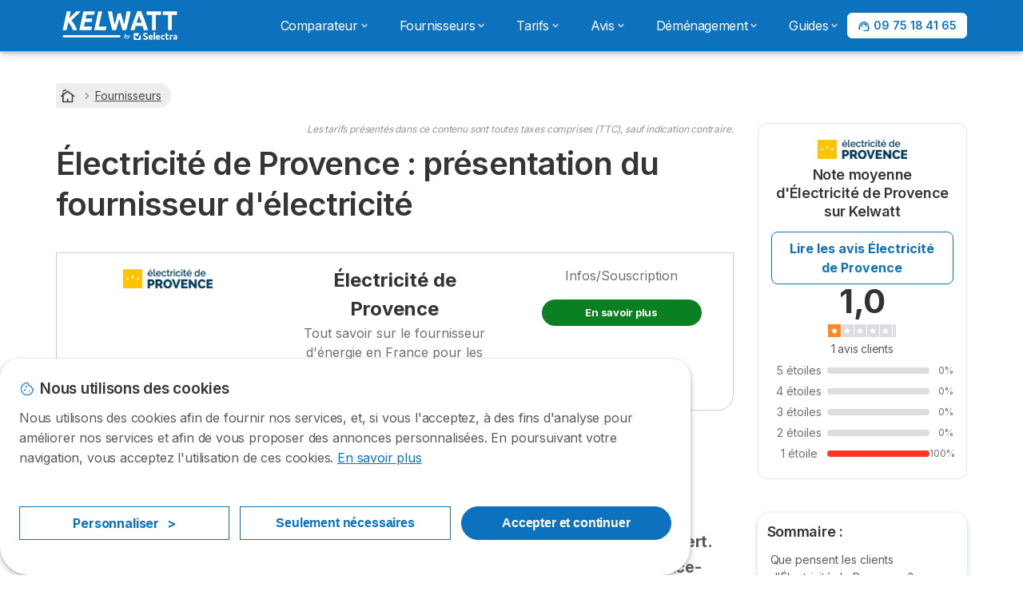

--- FILE ---
content_type: text/html; charset=UTF-8
request_url: https://www.kelwatt.fr/fournisseurs/electricite-de-provence
body_size: 29122
content:

<!DOCTYPE html>
<html lang="fr" dir="ltr" prefix="og: https://ogp.me/ns#">
  <head>
          <link rel="preconnect" href="https://fonts.gstatic.com" crossorigin>
      <link rel="preload" href="https://fonts.googleapis.com/css2?family=Inter:wght@400;600;700&display=swap" as="style" onload="this.onload=null;this.rel='stylesheet'">
    
    <meta charset="utf-8" />
<meta property="og:site_name" content="Kelwatt by Selectra" />
<meta property="og:type" content="article" />
<meta property="og:image" content="https://www.kelwatt.fr/sites/kelwatt.fr/files/images/content/kelwatt-comparateur-energie-electricite-gaz.jpg" />
<meta property="og:image:url" content="https://www.kelwatt.fr/sites/kelwatt.fr/files/images/content/kelwatt-comparateur-energie-electricite-gaz.jpg" />
<meta property="og:image:secure_url" content="https://www.kelwatt.fr/sites/kelwatt.fr/files/images/content/kelwatt-comparateur-energie-electricite-gaz.jpg" />
<meta property="og:country_name" content="FR" />
<meta property="fb:app_id" content="836151466522852" />
<meta name="twitter:site" content="@Selectra_Info" />
<meta name="twitter:url" content="https://www.kelwatt.fr/fournisseurs/electricite-de-provence" />
<meta name="Generator" content="Drupal 10 (https://www.drupal.org)" />
<meta name="MobileOptimized" content="width" />
<meta name="HandheldFriendly" content="true" />
<meta name="viewport" content="width=device-width, initial-scale=1.0" />
<style>div#sliding-popup, div#sliding-popup .eu-cookie-withdraw-banner, .eu-cookie-withdraw-tab {background: #ffffff} div#sliding-popup.eu-cookie-withdraw-wrapper { background: transparent; } #sliding-popup h1, #sliding-popup h2, #sliding-popup h3, #sliding-popup p, #sliding-popup label, #sliding-popup div, .eu-cookie-compliance-more-button, .eu-cookie-compliance-secondary-button, .eu-cookie-withdraw-tab { color: #58595B;} .eu-cookie-withdraw-tab { border-color: #58595B;}</style>
<script type="application/ld+json">{
    "@context": "https://schema.org",
    "@graph": [
        {
            "image": {
                "@type": "ImageObject",
                "representativeOfPage": "True",
                "url": [
                    "/sites/kelwatt.fr/files/images/content/kelwatt-comparateur-energie-electricite-gaz.jpg"
                ]
            }
        }
    ]
}</script>
<script>var dc = document.cookie;if (dc.indexOf("cookie-agreed") !== -1) {var styles = "#sliding-popup {display: none;}", styleSheet = document.createElement("style");
  styleSheet.type = "text/css";styleSheet.innerText = styles;document.head.appendChild(styleSheet)};</script>
<title>Électricité de Provence : présentation du fournisseur d'électricité</title>
<meta name="description" content="Découvrez le fournisseur d&#039;énergie Électricité de Provence, ses tarifs 2026, les avis clients sur la qualité de service, les démarches de souscription ou de résiliation ainsi que tous les contacts pour joindre l&#039;opérateur" />
<meta property="og:image" content="https://www.kelwatt.fr/sites/kelwatt.fr/files/images/header/fournisseurs/electricite-de-provence.jpg" />
<meta property="og:title" content="Électricité de Provence : présentation du fournisseur d&#039;électricité" />
<meta property="og:description" content="Découvrez le fournisseur d&#039;énergie Électricité de Provence, ses tarifs 2026, les avis clients sur la qualité de service, les démarches de souscription ou de résiliation ainsi que tous les contacts pour joindre l&#039;opérateur" />
<meta property="og:url" content="/fournisseurs/electricite-de-provence" />
<meta property="og:type" content="article" />
<meta property="og:site_name" content="Kelwatt.fr" />
<link rel="canonical" href="https://www.kelwatt.fr/fournisseurs/electricite-de-provence" />
<script src="https://www.google.com/recaptcha/api.js?hl=fr" async defer></script>
<link rel="icon" href="/sites/kelwatt.fr/files/favicon_0.png" type="image/png" />

        <link rel="stylesheet" media="all" href="/sites/kelwatt.fr/files/css/css_wGkiWbu8vKYn6y3344Tie8v67bOpRwR47TZOtqngo94.css?delta=0&amp;language=fr&amp;theme=agrippa&amp;include=[base64]" />
<link rel="stylesheet" media="all" href="//cdnjs.cloudflare.com/ajax/libs/intl-tel-input/18.2.1/css/intlTelInput.css" defer />
<link rel="stylesheet" media="all" href="/sites/kelwatt.fr/files/css/css_jn4Da0e8RCRGOB4ig_hXe5Mok8GIIlnzQQyjeANRhaI.css?delta=2&amp;language=fr&amp;theme=agrippa&amp;include=[base64]" />
<link rel="stylesheet" media="all" href="/sites/kelwatt.fr/files/css/css_GxoLwbByVn2tnvNjTKwN7WYLExIOcBQVGWI2sWViiek.css?delta=3&amp;language=fr&amp;theme=agrippa&amp;include=[base64]" />
<link rel="stylesheet" media="all" href="/sites/kelwatt.fr/files/css/css_8Xyn1rKtIDteypLS36VQq9STRq_MCWEPmRPtfMMjszI.css?delta=4&amp;language=fr&amp;theme=agrippa&amp;include=[base64]" />


    <script>
      // Function to hide elements before page it's loaded
      function elementReady(selector) {
        return new Promise((resolve, reject) => {
          let el = document.querySelector(selector);
          if (el) {resolve(el);}
          new MutationObserver((mutationRecords, observer) => {
            // Query for elements matching the specified selector
            Array.from(document.querySelectorAll(selector)).forEach((element) => {
              resolve(element);
              //Once we have resolved we don't need the observer anymore.
              observer.disconnect();
            });
          })
            .observe(document.documentElement, {
              childList: true,
              subtree: true
            });
        });
      }

      // Hide .call-block--closed before page it's loaded
      elementReady('.call-block--closed').then((someWidget)=>{someWidget.style.setProperty('display', 'none', 'important');});

    </script>

    <script type="application/json" data-drupal-selector="drupal-settings-json">{"path":{"baseUrl":"\/","pathPrefix":"","currentPath":"fournisseurs\/electricite-de-provence","currentPathIsAdmin":false,"isFront":false,"currentLanguage":"fr"},"pluralDelimiter":"\u0003","suppressDeprecationErrors":true,"gtag":{"tagId":"","consentMode":false,"otherIds":[],"events":[],"additionalConfigInfo":[]},"ajaxPageState":{"libraries":"[base64]","theme":"agrippa","theme_token":null},"ajaxTrustedUrl":{"form_action_p_pvdeGsVG5zNF_XLGPTvYSKCf43t8qZYSwcfZl2uzM":true,"\/fournisseurs\/electricite-de-provence?ajax_form=1":true},"gtm":{"tagId":null,"settings":{"data_layer":"dataLayer","include_environment":false},"tagIds":["GTM-TW9R2ZH"]},"model":{"new_layout":1,"country_list":["FR","ES","IT","PT","BE","DE","BR","MX","RA","CO","PE"]},"dino_configurable_display":{"colors":{"primary":"#82be37","secondary":"#0d72bd","info":"#2b9ebf","warning":"#a55c0c","danger":"#d71a1f","success":"#0a8023","neutral":"#939597","variations":{"primary":{"pastel":"#c1df9b","pastel_light":"#f3f9eb","100":"#ffff71","150":"#f9ff67","200":"#e3ff5e","250":"#cfff56","300":"#bdff4f","350":"#acfb48","400":"#9de542","450":"#8fd13c","500":"#82be37","550":"#75ab31","600":"#69992c","650":"#5e8927","700":"#547b23","750":"#4b6e1f","800":"#43631b"},"secondary":{"pastel":"#86b9de","pastel_light":"#e7f1f8","100":"#16efff","150":"#14daff","200":"#13c7ff","250":"#12b5ff","300":"#11a5ff","350":"#1096f9","400":"#0f89e3","450":"#0e7dcf","500":"#0d72bd","550":"#0b66aa","600":"#095b99","650":"#085189","700":"#07487b","750":"#06406e","800":"#053963"},"info":{"pastel":"#95cfdf","pastel_light":"#eaf5f9","100":"#58ffff","150":"#50ffff","200":"#49ffff","250":"#43fbff","300":"#3de5ff","350":"#38d1fe","400":"#33bee7","450":"#2fadd2","500":"#2b9ebf","550":"#268eab","600":"#227f99","650":"#1e7289","700":"#1b667b","750":"#185b6e","800":"#155163"},"warning":{"pastel":"#d2ae86","pastel_light":"#f6efe7","100":"#ffc214","150":"#ffb113","200":"#ffa112","250":"#ff9311","300":"#ef8610","350":"#da7a0f","400":"#c76f0e","450":"#b5650d","500":"#a55c0c","550":"#94520a","600":"#854909","650":"#774108","700":"#6b3a07","750":"#603406","800":"#562e05"},"danger":{"pastel":"#eb8d8f","pastel_light":"#fbe8e9","100":"#ff323e","150":"#ff2e39","200":"#ff2a34","250":"#ff2730","300":"#ff242c","350":"#ff2128","400":"#ff1e25","450":"#ec1c22","500":"#d71a1f","550":"#c1171b","600":"#ad1418","650":"#9b1215","700":"#8b1012","750":"#7d0e10","800":"#700c0e"},"success":{"pastel":"#85c091","pastel_light":"#e7f2e9","100":"#12ff45","150":"#11f53f","200":"#10df3a","250":"#0fcb35","300":"#0eb931","350":"#0da92d","400":"#0c9a29","450":"#0b8c26","500":"#0a8023","550":"#09731f","600":"#08671b","650":"#075c18","700":"#065215","750":"#054912","800":"#044110"},"neutral":{"pastel":"#c9cacb","pastel_light":"#f4f4f5","100":"#ffffff","150":"#ffffff","200":"#ffffff","250":"#eaecf2","300":"#d5d7dc","350":"#c2c4c8","400":"#b1b3b6","450":"#a1a3a6","500":"#939597","550":"#848687","600":"#767879","650":"#6a6c6c","700":"#5f6161","750":"#555757","800":"#4c4e4e"}},"theme":{"primary":"#82be37","primary-light":"#cfff56","primary-dark":"#4b6e1f","primary-pastel":"#c1df9b","primary-pastel-light":"#f3f9eb","secondary":"#0d72bd","secondary-light":"#12b5ff","secondary-dark":"#06406e","secondary-pastel":"#86b9de","secondary-pastel-light":"#e7f1f8","ternary":"#095b99","ternary-light":"#1096f9","ternary-dark":"#053963","ternary-pastel":"#86b9de","ternary-pastel-light":"#e7f1f8","info":"#2b9ebf","info-light":"#43fbff","info-dark":"#185b6e","info-pastel":"#95cfdf","info-pastel-light":"#eaf5f9","warning":"#a55c0c","warning-light":"#ff9311","warning-dark":"#603406","warning-pastel":"#d2ae86","warning-pastel-light":"#f6efe7","danger":"#d71a1f","danger-light":"#ff2730","danger-dark":"#7d0e10","danger-pastel":"#eb8d8f","danger-pastel-light":"#fbe8e9","success":"#0a8023","success-light":"#0fcb35","success-dark":"#054912","success-pastel":"#85c091","success-pastel-light":"#e7f2e9","neutral":"#939597","neutral-light":"#eaecf2","neutral-dark":"#555757","neutral-pastel":"#c9cacb","neutral-pastel-light":"#f4f4f5","white":"#ffffff","black":"#000000"}}},"dinoElements":{"translations":{"easySubscriptionOnly":"Souscription facile uniquement"}},"webform":{"dialog":{"options":{"narrow":{"title":"Narrow","width":600},"normal":{"title":"Normal","width":800},"wide":{"title":"Wide","width":1000}}}},"eu_cookie_compliance":{"cookie_policy_version":"1.0.0","popup_enabled":true,"popup_agreed_enabled":false,"popup_hide_agreed":false,"popup_clicking_confirmation":false,"popup_scrolling_confirmation":false,"popup_html_info":"\u003Cdiv\n\trole=\u0022alertdialog\u0022 aria-labelledby=\u0022dialogTitle\u0022\n  aria-describedby=\u0022dialogDesc\u0022  class=\u0022eu-cookie-compliance-banner eu-cookie-compliance-banner-info eu-cookie-compliance-banner--categories\u0022\u003E\n\n\t\t\u003Cdiv class=\u0022eu-cookie-compliance-close\u0022\u003E\n\t\t\u003Cbutton class=\u0022btn-close btn-close--md\u0022 type=\u0022button\u0022 aria-label=\u0022Close\u0022\u003E\n\t\t\t\u003Csvg class=\u0022icon icon--neutral eu-cookie-compliance-close-icon\u0022 aria-hidden=\u0022true\u0022\u003E\n\t\t\t\t\u003Cuse xlink:href=\u0022\/themes\/custom\/agrippa\/img\/sprite.svg#icon-cross-rounded\u0022\u003E\u003C\/use\u003E\n\t\t\t\u003C\/svg\u003E\n\t\t\u003C\/button\u003E\n\t\u003C\/div\u003E\n\n\t\u003Cdiv class=\u0022popup-content info eu-cookie-compliance-content\u0022\u003E\n\n    \u003Cdiv class=\u0022eu-cookie-compliance-content__banner-wrapper\u0022\u003E\n      \u003Cdiv class=\u0022cookie-top\u0022\u003E\n            \u003Cdiv id=\u0022dialogTitle\u0022 class=\u0022eu-cookie-compliance-content__title\u0022\u003E\n        \u003Csvg class=\u0022icon icon--secondary icon--left\u0022 aria-hidden=\u0022true\u0022\u003E\n          \u003Cuse xlink:href=\u0022\/themes\/custom\/agrippa\/img\/sprite.svg#icon-cookie\u0022\u003E\u003C\/use\u003E\n        \u003C\/svg\u003E\n        \u003Cspan class=\u0022eu-cookie-title\u0022\u003ENous utilisons des cookies\u003C\/span\u003E\n      \u003C\/div\u003E\n\n                  \u003C\/div\u003E\n\n                \u003Cdiv class=\u0022modal__holder\u0022\u003E\n            \u003Cdiv class=\u0022modal__dialog\u0022\u003E\n              \u003Cdiv class=\u0022cookie-categories modal modal--md\u0022 id=\u0022manage-cookies-modal\u0022\u003E\n                \u003Cdiv class=\u0022modal__header\u0022 id=\u0022content-area\u0022\u003E\n\n                                                                          \u003Cdiv id=\u0022manage-cookies-description\u0022\u003E\n                      \u003Cp id=\u0022dialogDesc\u0022 class=\u0022manage-cookies-description__text\u0022\u003E Nous utilisons des cookies afin de fournir nos services, et, si vous l\u0027acceptez, \u00e0 des fins d\u0027analyse pour am\u00e9liorer nos services et afin de vous proposer des annonces personnalis\u00e9es. En poursuivant votre navigation, vous acceptez l\u0027utilisation de ces cookies. \u003C\/p\u003E\n                                              \u003Cbutton type=\u0022button\u0022 class=\u0022find-more-button\u0022\u003EEn savoir plus\u003C\/button\u003E\n                                          \u003C\/div\u003E\n                                  \u003C\/div\u003E\n                \u003Cdiv id=\u0022eu-cookie-compliance-categories\u0022 class=\u0022eu-cookie-compliance-categories modal__body hidden\u0022\u003E\n                                      \u003Cdiv class=\u0022eu-cookie-compliance-category\u0022\u003E\n                      \u003Clabel for=\u0022cookie-category-technical\u0022 class=\u0022checkbox checkbox--disabled\u0022\u003E\n                        \u003Cinput class=\u0022checkbox__input\u0022 type=\u0022checkbox\u0022 name=\u0022\u0022 name=\u0022cookie-categories\u0022 id=\u0022cookie-category-technical\u0022 tabindex=\u0022-1\u0022 value=\u0022technical\u0022  checked   disabled \u003E\n\n                        \u003Cspan class=\u0022checkbox__shape\u0022  tabindex=\u0022-1\u0022 \u003E\u003C\/span\u003E\n                        \u003Cspan class=\u0022checkbox__label\u0022\u003E\n                          \u003Cstrong\u003E\n                            Cookies techniques\n                          \u003C\/strong\u003E\n                        \u003C\/span\u003E\n                      \u003C\/label\u003E\n                                              \u003Cdiv class=\u0022eu-cookie-compliance-category-description\u0022\u003EIls fournissent les fonctions n\u00e9cessaires \u00e0 la navigation sur le site web.\u003C\/div\u003E\n                                          \u003C\/div\u003E\n                                      \u003Cdiv class=\u0022eu-cookie-compliance-category\u0022\u003E\n                      \u003Clabel for=\u0022cookie-category-analytics\u0022 class=\u0022checkbox \u0022\u003E\n                        \u003Cinput class=\u0022checkbox__input\u0022 type=\u0022checkbox\u0022 name=\u0022\u0022 name=\u0022cookie-categories\u0022 id=\u0022cookie-category-analytics\u0022 tabindex=\u0022-1\u0022 value=\u0022analytics\u0022  \u003E\n\n                        \u003Cspan class=\u0022checkbox__shape\u0022 \u003E\u003C\/span\u003E\n                        \u003Cspan class=\u0022checkbox__label\u0022\u003E\n                          \u003Cstrong\u003E\n                            Cookies d\u0026#039;audience\n                          \u003C\/strong\u003E\n                        \u003C\/span\u003E\n                      \u003C\/label\u003E\n                                              \u003Cdiv class=\u0022eu-cookie-compliance-category-description\u0022\u003EIls nous permettent d\u0026#039;\u00e9tudier la mani\u00e8re dont les utilisateurs naviguent sur le site web. Nous ne collectons que des donn\u00e9es anonymis\u00e9es.\u003C\/div\u003E\n                                          \u003C\/div\u003E\n                                      \u003Cdiv class=\u0022eu-cookie-compliance-category\u0022\u003E\n                      \u003Clabel for=\u0022cookie-category-marketing\u0022 class=\u0022checkbox \u0022\u003E\n                        \u003Cinput class=\u0022checkbox__input\u0022 type=\u0022checkbox\u0022 name=\u0022\u0022 name=\u0022cookie-categories\u0022 id=\u0022cookie-category-marketing\u0022 tabindex=\u0022-1\u0022 value=\u0022marketing\u0022  \u003E\n\n                        \u003Cspan class=\u0022checkbox__shape\u0022 \u003E\u003C\/span\u003E\n                        \u003Cspan class=\u0022checkbox__label\u0022\u003E\n                          \u003Cstrong\u003E\n                            Cookies marketing\n                          \u003C\/strong\u003E\n                        \u003C\/span\u003E\n                      \u003C\/label\u003E\n                                              \u003Cdiv class=\u0022eu-cookie-compliance-category-description\u0022\u003EIls sont utilis\u00e9s pour des usages li\u00e9s au marketing et \u00e0 la publicit\u00e9.\u003C\/div\u003E\n                                          \u003C\/div\u003E\n                  \n                                      \u003Cbutton type=\u0022button\u0022 class=\u0022eu-cookie-compliance-save-preferences-button btn btn--sm btn btn--pill btn--md btn--secondary save-preferences\u0022 data-dismiss=\u0022modal\u0022\u003E\n                      Valider\n                    \u003C\/button\u003E\n                                  \u003C\/div\u003E\n                \u003Cdiv class=\u0022modal__footer\u0022\u003E\n                      \u003Cdiv id=\u0022popup-buttons\u0022 class=\u0022eu-cookie-compliance-buttons eu-cookie-compliance-has-categories\u0022\u003E\n                      \n                                              \u003Cbutton class=\u0022cookie-personalization btn btn--pill btn--md  btn--tertiary\u0022\u003EPersonnaliser \u003Cspan\u003E\u003E\u003C\/span\u003E\u003C\/button\u003E\n                      \n                                              \u003Cbutton type=\u0022button\u0022 class=\u0022eu-cookie-compliance-save-preferences-button btn btn--sm btn btn--pill btn--md  btn--tertiary\u0022 data-dismiss=\u0022modal\u0022\u003E\n                          Seulement n\u00e9cessaires\n                        \u003C\/button\u003E\n                      \n                                                                                          \u003Cbutton type=\u0022button\u0022 class=\u0022agree-button eu-cookie-compliance-default-button btn btn--pill btn--md btn--secondary\u0022\u003E\n                        Accepter et continuer\n                      \u003C\/button\u003E\n                                              \u003Cbutton type=\u0022button\u0022 class=\u0022eu-cookie-withdraw-button visually-hidden\u0022\u003ERetirer le consentement\u003C\/button\u003E\n                                          \u003C\/div\u003E\n                \u003C\/div\u003E\n              \u003C\/div\u003E\n            \u003C\/div\u003E\n          \u003C\/div\u003E\n        \n    \u003C\/div\u003E\n\n\n\t\u003C\/div\u003E\n\u003C\/div\u003E","use_mobile_message":false,"mobile_popup_html_info":"\u003Cdiv\n\trole=\u0022alertdialog\u0022 aria-labelledby=\u0022dialogTitle\u0022\n  aria-describedby=\u0022dialogDesc\u0022  class=\u0022eu-cookie-compliance-banner eu-cookie-compliance-banner-info eu-cookie-compliance-banner--categories\u0022\u003E\n\n\t\t\u003Cdiv class=\u0022eu-cookie-compliance-close\u0022\u003E\n\t\t\u003Cbutton class=\u0022btn-close btn-close--md\u0022 type=\u0022button\u0022 aria-label=\u0022Close\u0022\u003E\n\t\t\t\u003Csvg class=\u0022icon icon--neutral eu-cookie-compliance-close-icon\u0022 aria-hidden=\u0022true\u0022\u003E\n\t\t\t\t\u003Cuse xlink:href=\u0022\/themes\/custom\/agrippa\/img\/sprite.svg#icon-cross-rounded\u0022\u003E\u003C\/use\u003E\n\t\t\t\u003C\/svg\u003E\n\t\t\u003C\/button\u003E\n\t\u003C\/div\u003E\n\n\t\u003Cdiv class=\u0022popup-content info eu-cookie-compliance-content\u0022\u003E\n\n    \u003Cdiv class=\u0022eu-cookie-compliance-content__banner-wrapper\u0022\u003E\n      \u003Cdiv class=\u0022cookie-top\u0022\u003E\n            \u003Cdiv id=\u0022dialogTitle\u0022 class=\u0022eu-cookie-compliance-content__title\u0022\u003E\n        \u003Csvg class=\u0022icon icon--secondary icon--left\u0022 aria-hidden=\u0022true\u0022\u003E\n          \u003Cuse xlink:href=\u0022\/themes\/custom\/agrippa\/img\/sprite.svg#icon-cookie\u0022\u003E\u003C\/use\u003E\n        \u003C\/svg\u003E\n        \u003Cspan class=\u0022eu-cookie-title\u0022\u003E\u003C\/span\u003E\n      \u003C\/div\u003E\n\n                  \u003C\/div\u003E\n\n                \u003Cdiv class=\u0022modal__holder\u0022\u003E\n            \u003Cdiv class=\u0022modal__dialog\u0022\u003E\n              \u003Cdiv class=\u0022cookie-categories modal modal--md\u0022 id=\u0022manage-cookies-modal\u0022\u003E\n                \u003Cdiv class=\u0022modal__header\u0022 id=\u0022content-area\u0022\u003E\n\n                                                                          \u003Cdiv id=\u0022manage-cookies-description\u0022\u003E\n                      \u003Cp id=\u0022dialogDesc\u0022 class=\u0022manage-cookies-description__text\u0022\u003E Nous utilisons des cookies afin de fournir nos services, et, si vous l\u0027acceptez, \u00e0 des fins d\u0027analyse pour am\u00e9liorer nos services et afin de vous proposer des annonces personnalis\u00e9es. En poursuivant votre navigation, vous acceptez l\u0027utilisation de ces cookies. \u003C\/p\u003E\n                                              \u003Cbutton type=\u0022button\u0022 class=\u0022find-more-button\u0022\u003EEn savoir plus\u003C\/button\u003E\n                                          \u003C\/div\u003E\n                                  \u003C\/div\u003E\n                \u003Cdiv id=\u0022eu-cookie-compliance-categories\u0022 class=\u0022eu-cookie-compliance-categories modal__body hidden\u0022\u003E\n                                      \u003Cdiv class=\u0022eu-cookie-compliance-category\u0022\u003E\n                      \u003Clabel for=\u0022cookie-category-technical\u0022 class=\u0022checkbox checkbox--disabled\u0022\u003E\n                        \u003Cinput class=\u0022checkbox__input\u0022 type=\u0022checkbox\u0022 name=\u0022\u0022 name=\u0022cookie-categories\u0022 id=\u0022cookie-category-technical\u0022 tabindex=\u0022-1\u0022 value=\u0022technical\u0022  checked   disabled \u003E\n\n                        \u003Cspan class=\u0022checkbox__shape\u0022  tabindex=\u0022-1\u0022 \u003E\u003C\/span\u003E\n                        \u003Cspan class=\u0022checkbox__label\u0022\u003E\n                          \u003Cstrong\u003E\n                            Cookies techniques\n                          \u003C\/strong\u003E\n                        \u003C\/span\u003E\n                      \u003C\/label\u003E\n                                              \u003Cdiv class=\u0022eu-cookie-compliance-category-description\u0022\u003EIls fournissent les fonctions n\u00e9cessaires \u00e0 la navigation sur le site web.\u003C\/div\u003E\n                                          \u003C\/div\u003E\n                                      \u003Cdiv class=\u0022eu-cookie-compliance-category\u0022\u003E\n                      \u003Clabel for=\u0022cookie-category-analytics\u0022 class=\u0022checkbox \u0022\u003E\n                        \u003Cinput class=\u0022checkbox__input\u0022 type=\u0022checkbox\u0022 name=\u0022\u0022 name=\u0022cookie-categories\u0022 id=\u0022cookie-category-analytics\u0022 tabindex=\u0022-1\u0022 value=\u0022analytics\u0022  \u003E\n\n                        \u003Cspan class=\u0022checkbox__shape\u0022 \u003E\u003C\/span\u003E\n                        \u003Cspan class=\u0022checkbox__label\u0022\u003E\n                          \u003Cstrong\u003E\n                            Cookies d\u0026#039;audience\n                          \u003C\/strong\u003E\n                        \u003C\/span\u003E\n                      \u003C\/label\u003E\n                                              \u003Cdiv class=\u0022eu-cookie-compliance-category-description\u0022\u003EIls nous permettent d\u0026#039;\u00e9tudier la mani\u00e8re dont les utilisateurs naviguent sur le site web. Nous ne collectons que des donn\u00e9es anonymis\u00e9es.\u003C\/div\u003E\n                                          \u003C\/div\u003E\n                                      \u003Cdiv class=\u0022eu-cookie-compliance-category\u0022\u003E\n                      \u003Clabel for=\u0022cookie-category-marketing\u0022 class=\u0022checkbox \u0022\u003E\n                        \u003Cinput class=\u0022checkbox__input\u0022 type=\u0022checkbox\u0022 name=\u0022\u0022 name=\u0022cookie-categories\u0022 id=\u0022cookie-category-marketing\u0022 tabindex=\u0022-1\u0022 value=\u0022marketing\u0022  \u003E\n\n                        \u003Cspan class=\u0022checkbox__shape\u0022 \u003E\u003C\/span\u003E\n                        \u003Cspan class=\u0022checkbox__label\u0022\u003E\n                          \u003Cstrong\u003E\n                            Cookies marketing\n                          \u003C\/strong\u003E\n                        \u003C\/span\u003E\n                      \u003C\/label\u003E\n                                              \u003Cdiv class=\u0022eu-cookie-compliance-category-description\u0022\u003EIls sont utilis\u00e9s pour des usages li\u00e9s au marketing et \u00e0 la publicit\u00e9.\u003C\/div\u003E\n                                          \u003C\/div\u003E\n                  \n                                      \u003Cbutton type=\u0022button\u0022 class=\u0022eu-cookie-compliance-save-preferences-button btn btn--sm btn btn--pill btn--md btn--secondary save-preferences\u0022 data-dismiss=\u0022modal\u0022\u003E\n                      Valider\n                    \u003C\/button\u003E\n                                  \u003C\/div\u003E\n                \u003Cdiv class=\u0022modal__footer\u0022\u003E\n                      \u003Cdiv id=\u0022popup-buttons\u0022 class=\u0022eu-cookie-compliance-buttons eu-cookie-compliance-has-categories\u0022\u003E\n                      \n                                              \u003Cbutton class=\u0022cookie-personalization btn btn--pill btn--md  btn--tertiary\u0022\u003EPersonnaliser \u003Cspan\u003E\u003E\u003C\/span\u003E\u003C\/button\u003E\n                      \n                                              \u003Cbutton type=\u0022button\u0022 class=\u0022eu-cookie-compliance-save-preferences-button btn btn--sm btn btn--pill btn--md  btn--tertiary\u0022 data-dismiss=\u0022modal\u0022\u003E\n                          Seulement n\u00e9cessaires\n                        \u003C\/button\u003E\n                      \n                                                                                          \u003Cbutton type=\u0022button\u0022 class=\u0022agree-button eu-cookie-compliance-default-button btn btn--pill btn--md btn--secondary\u0022\u003E\n                        Accepter et continuer\n                      \u003C\/button\u003E\n                                              \u003Cbutton type=\u0022button\u0022 class=\u0022eu-cookie-withdraw-button visually-hidden\u0022\u003ERetirer le consentement\u003C\/button\u003E\n                                          \u003C\/div\u003E\n                \u003C\/div\u003E\n              \u003C\/div\u003E\n            \u003C\/div\u003E\n          \u003C\/div\u003E\n        \n    \u003C\/div\u003E\n\n\n\t\u003C\/div\u003E\n\u003C\/div\u003E","mobile_breakpoint":768,"popup_html_agreed":false,"popup_use_bare_css":false,"popup_height":102,"popup_width":"100%","popup_delay":1000,"popup_link":"https:\/\/www.kelwatt.fr\/mentions-legales#cookies","popup_link_new_window":true,"popup_position":false,"fixed_top_position":false,"popup_language":"fr","store_consent":false,"better_support_for_screen_readers":false,"cookie_name":"","reload_page":false,"domain":"","domain_all_sites":false,"popup_eu_only":false,"popup_eu_only_js":false,"cookie_lifetime":390,"cookie_session":0,"set_cookie_session_zero_on_disagree":0,"disagree_do_not_show_popup":false,"method":"categories","automatic_cookies_removal":true,"allowed_cookies":"technical:selectraRgpdAutoAcceptCookies\r\nanalytics:_ga\r\nanalytics:_gid\r\nanalytics:_gcl_au","withdraw_markup":"\u003Cbutton type=\u0022button\u0022 class=\u0022eu-cookie-withdraw-tab\u0022\u003EParam\u00e8tres de confidentialit\u00e9\u003C\/button\u003E\n\u003Cdiv aria-labelledby=\u0022popup-text\u0022 class=\u0022eu-cookie-withdraw-banner\u0022\u003E\n  \u003Cdiv class=\u0022popup-content info eu-cookie-compliance-content\u0022\u003E\n    \u003Cdiv id=\u0022popup-text\u0022 class=\u0022eu-cookie-compliance-message\u0022 role=\u0022document\u0022\u003E\n      \u003Ch2\u003ENous utilisons des cookies sur ce site pour am\u00e9liorer votre exp\u00e9rience d\u0027utilisateur.\u003C\/h2\u003E\u003Cp\u003EVous avez consenti \u00e0 l\u0027ajout de cookies.\u003C\/p\u003E\n    \u003C\/div\u003E\n    \u003Cdiv id=\u0022popup-buttons\u0022 class=\u0022eu-cookie-compliance-buttons\u0022\u003E\n      \u003Cbutton type=\u0022button\u0022 class=\u0022eu-cookie-withdraw-button \u0022\u003ERetirer le consentement\u003C\/button\u003E\n    \u003C\/div\u003E\n  \u003C\/div\u003E\n\u003C\/div\u003E","withdraw_enabled":false,"reload_options":0,"reload_routes_list":"","withdraw_button_on_info_popup":false,"cookie_categories":["technical","analytics","marketing"],"cookie_categories_details":{"technical":{"uuid":"4e038235-785a-4fc7-8901-ab1c88fdfc21","langcode":"fr","status":true,"dependencies":[],"_core":{"default_config_hash":"gXV5U-ZX3twBoJ63q5ixkXGs3hRx-iHa0Q2PCsINcFU"},"id":"technical","label":"Cookies techniques","description":"Ils fournissent les fonctions n\u00e9cessaires \u00e0 la navigation sur le site web.","checkbox_default_state":"required","weight":-9},"analytics":{"uuid":"695f3f2d-e897-4021-be03-9a931fb63daf","langcode":"fr","status":true,"dependencies":[],"_core":{"default_config_hash":"Ppr4ObHh0Me1kYxDDoWuP8_LYN2ElSMZR6XHgp4ZYVo"},"id":"analytics","label":"Cookies d\u0027audience","description":"Ils nous permettent d\u0027\u00e9tudier la mani\u00e8re dont les utilisateurs naviguent sur le site web. Nous ne collectons que des donn\u00e9es anonymis\u00e9es.","checkbox_default_state":"unchecked","weight":-8},"marketing":{"uuid":"194bcf26-3e47-467c-867c-ff959439f3e0","langcode":"fr","status":true,"dependencies":[],"_core":{"default_config_hash":"tGOGAtZycObYMRXFXjJNdyI1Yo8MPsR6I037ugYMWTY"},"id":"marketing","label":"Cookies marketing","description":"Ils sont utilis\u00e9s pour des usages li\u00e9s au marketing et \u00e0 la publicit\u00e9.","checkbox_default_state":"unchecked","weight":-7}},"enable_save_preferences_button":true,"cookie_value_disagreed":"0","cookie_value_agreed_show_thank_you":"1","cookie_value_agreed":"2","containing_element":"body","settings_tab_enabled":false,"olivero_primary_button_classes":"","olivero_secondary_button_classes":"","close_button_action":"close_banner","open_by_default":true,"modules_allow_popup":true,"hide_the_banner":false,"geoip_match":true,"unverified_scripts":[]},"selectra_rgpd_v2":{"autoAcceptCookies":0},"ajax":{"edit-submit":{"callback":"::ajaxSubmit","event":"click","url":"\/fournisseurs\/electricite-de-provence?ajax_form=1","httpMethod":"POST","dialogType":"ajax","submit":{"_triggering_element_name":"op","_triggering_element_value":"Envoyer"}}},"themePath":"themes\/custom\/agrippa","activeThemePath":"themes\/custom\/agrippa","csp":{"nonce":"G9O7S1bfKKWbTBia3NKvzw"},"user":{"uid":0,"permissionsHash":"43d9b4543ccd8eb8bc5c02fcc5bb75ee95041452713288180ba5d8e50f0f6b99"}}</script>
<script src="/sites/kelwatt.fr/files/js/js_RGRWuWWRuGS4uZJqcCje6yZL_k0LfmeeyMHWzcyFmio.js?scope=header&amp;delta=0&amp;language=fr&amp;theme=agrippa&amp;include=[base64]"></script>
<script src="/modules/contrib/google_tag/js/gtag.js?t98bg6"></script>
<script src="/modules/contrib/google_tag/js/gtm.js?t98bg6"></script>
<script src="/sites/kelwatt.fr/files/js/js_k034-7rVqcQ7ed1IOullFc_1NVgZFDRk2-zFaZSbJEg.js?scope=header&amp;delta=3&amp;language=fr&amp;theme=agrippa&amp;include=[base64]"></script>

        <meta name="viewport" content="width=device-width, initial-scale=1, maximum-scale=1, shrink-to-fit=no">
  </head>
  <body >

        
    <noscript><iframe src="https://www.googletagmanager.com/ns.html?id=GTM-TW9R2ZH"
                  height="0" width="0" style="display:none;visibility:hidden"></iframe></noscript>

      <div class="dialog-off-canvas-main-canvas" data-off-canvas-main-canvas>
    

 

<div id="page-wrapper">
    <div id="page" >
          <header class="menu" role="banner" aria-label="Entête du site">
        
            
  
  <div class="menu-bar sticky-mobile">
        <div class="menu-bar__holder new">
      <div id="block-marquedusite" data-block-plugin-id="system_branding_block" class="new menu-logo__wrapper">
            <a href="/" rel="home" class="menu-logo" aria-label="Logo Selectra">
        <img src="/sites/kelwatt.fr/files/kelwatt.svg" alt="Selectra" class="menu-logo__img"/>
      </a>
        
  </div>


      <div class="ac-menu-bar__message-button new block  without-myselectra ">
              <a class="btn btn--sm btn--white u-anim--shake u-display--xl-none  call-block--open" href="tel:+33975184165" title="09 75 18 41 65" data-callcenter="">
          <svg class="icon u-display--xl-none" xmlns="http://www.w3.org/2000/svg" width="40" height="40">
            <path d="M8.8 1.35a.65.65 0 0 0 0 1.3 4.55 4.55 0 0 1 4.55 4.55.65.65 0 1 0 1.3 0A5.85 5.85 0 0 0 8.8 1.35z" /><path d="M8.8 3.75a.65.65 0 0 0 0 1.3 2.15 2.15 0 0 1 2.15 2.15.65.65 0 1 0 1.3 0A3.45 3.45 0 0 0 8.8 3.75z" /><path fill-rule="evenodd" clip-rule="evenodd" d="M5.598 1.497a1.48 1.48 0 0 0-1.015-.099l-2.121.55H2.46a1.487 1.487 0 0 0-1.096 1.64v.003A12.975 12.975 0 0 0 12.41 14.636h.002a1.485 1.485 0 0 0 1.64-1.097l.55-2.12a1.48 1.48 0 0 0-.83-1.726l-2.51-1.115a1.482 1.482 0 0 0-1.756.426l-.002.001-.615.77a9.662 9.662 0 0 1-2.663-2.663l.77-.616a1.48 1.48 0 0 0 .428-1.757L6.308 2.23a1.48 1.48 0 0 0-.71-.732zm3.943 9.543l.977-1.221a.183.183 0 0 1 .215-.053l2.51 1.115a.18.18 0 0 1 .1.21l-.55 2.12a.186.186 0 0 1-.204.137 11.675 11.675 0 0 1-9.937-9.937.187.187 0 0 1 .138-.205l2.12-.55a.18.18 0 0 1 .21.102l1.115 2.51a.18.18 0 0 1-.052.213L4.96 6.46a.65.65 0 0 0-.154.837 10.962 10.962 0 0 0 3.898 3.898.65.65 0 0 0 .837-.154z" />
          </svg>
          <span class="u-display--xs-none u-display--xl-inline">
                          <svg class="icon icon--16" aria-hidden="true"><use xlink:href="/themes/custom/agrippa/img/sprite.svg#icon-callcenter-agent"></use></svg>
              09 75 18 41 65
                      </span>
        </a>
          </div>
  

  <button class="menu-btn new" type="button" aria-label="Open menu">
    <span class="menu-btn__closed">
      <svg class="u-display--xl-none" width="24" height="24" viewBox="0 0 24 24" fill="none" xmlns="http://www.w3.org/2000/svg">
        <mask id="mask0_5251_30318" style="mask-type:alpha" maskUnits="userSpaceOnUse" x="0" y="0" width="24" height="24">
          <rect width="24" height="24" fill="#D9D9D9"/>
        </mask>
        <g mask="url(#mask0_5251_30318)">
          <path d="M4 18C3.71667 18 3.47917 17.9042 3.2875 17.7125C3.09583 17.5208 3 17.2833 3 17C3 16.7167 3.09583 16.4792 3.2875 16.2875C3.47917 16.0958 3.71667 16 4 16H20C20.2833 16 20.5208 16.0958 20.7125 16.2875C20.9042 16.4792 21 16.7167 21 17C21 17.2833 20.9042 17.5208 20.7125 17.7125C20.5208 17.9042 20.2833 18 20 18H4ZM4 13C3.71667 13 3.47917 12.9042 3.2875 12.7125C3.09583 12.5208 3 12.2833 3 12C3 11.7167 3.09583 11.4792 3.2875 11.2875C3.47917 11.0958 3.71667 11 4 11H20C20.2833 11 20.5208 11.0958 20.7125 11.2875C20.9042 11.4792 21 11.7167 21 12C21 12.2833 20.9042 12.5208 20.7125 12.7125C20.5208 12.9042 20.2833 13 20 13H4ZM4 8C3.71667 8 3.47917 7.90417 3.2875 7.7125C3.09583 7.52083 3 7.28333 3 7C3 6.71667 3.09583 6.47917 3.2875 6.2875C3.47917 6.09583 3.71667 6 4 6H20C20.2833 6 20.5208 6.09583 20.7125 6.2875C20.9042 6.47917 21 6.71667 21 7C21 7.28333 20.9042 7.52083 20.7125 7.7125C20.5208 7.90417 20.2833 8 20 8H4Z" fill="white"/>
        </g>
      </svg>
    </span>
    <span class="menu-btn__open">
      <svg class="icon icon--20 menu-btn__icon" aria-hidden="true">
        <use xlink:href="/themes/custom/agrippa/img/sprite.svg#icon-cross"></use>
      </svg>
    </span>
  </button>

  <nav class="menu-content">
    
            <div class="menu-category">
                              <a href="/comparateur" class="menu-label menu-label__sub--link">Comparateur<svg class="icon icon--12 menu-label__trigger" aria-hidden="true">
                <use xlink:href="/themes/custom/agrippa/img/sprite.svg#icon-chevron-right"></use>
              </svg>
            </a>
                  
                                    <div class="menu-sub-category menu-sub-category--3-cols">
                          <ul class="menu-list">
                <li class="menu-list__label">Comparateur Energie</li>
                                                                      <li class="menu-list__item">
                      <a class="menu-list__link" href="/comparateur">Comparateur Energie (Electricité &amp; Gaz)</a>
                    </li>
                                      <li class="menu-list__item">
                      <a class="menu-list__link" href="/comparateur/electricite">Comparateur Electricité</a>
                    </li>
                                      <li class="menu-list__item">
                      <a class="menu-list__link" href="/comparateur/gaz">Comparateur Gaz</a>
                    </li>
                                      <li class="menu-list__item">
                      <a class="menu-list__link" href="/comparateur/electricite-moins-chere">Fournisseur d&#039;électricité le moins cher</a>
                    </li>
                                      <li class="menu-list__item">
                      <a class="menu-list__link" href="/comparateur/gaz-moins-cher">Fournisseur de gaz le moins cher</a>
                    </li>
                                                </ul>
                          <ul class="menu-list">
                <li class="menu-list__label">Que choisir ? Comparatifs</li>
                                                                      <li class="menu-list__item">
                      <a class="menu-list__link" href="/comparateur/meilleur-fournisseur-electricite">Meilleur fournisseur électricité</a>
                    </li>
                                      <li class="menu-list__item">
                      <a class="menu-list__link" href="/comparateur/engie-ou-edf">EDF ou Engie ?</a>
                    </li>
                                      <li class="menu-list__item">
                      <a class="menu-list__link" href="/comparateur/plenitude-ou-edf">EDF ou Plenitude (ex-Eni) ?</a>
                    </li>
                                      <li class="menu-list__item">
                      <a class="menu-list__link" href="/comparateur/totalenergies-ou-edf">EDF ou TotalEnergies ?</a>
                    </li>
                                                </ul>
                          <ul class="menu-list">
                <li class="menu-list__label">Autres comparatifs</li>
                                                                      <li class="menu-list__item">
                      <a class="menu-list__link" href="/comparateur/ekwateur-ou-edf">EDF ou Ekwateur ?</a>
                    </li>
                                      <li class="menu-list__item">
                      <a class="menu-list__link" href="/comparateur/la-bellenergie-ou-edf">EDF ou La Bellenergie ?</a>
                    </li>
                                      <li class="menu-list__item">
                      <a class="menu-list__link" href="/comparateur/mint-energie-ou-edf">EDF ou Mint Énergie ?</a>
                    </li>
                                      <li class="menu-list__item">
                      <a class="menu-list__link" href="/comparateur/ohm-energie-ou-edf">EDF ou OHM Énergie ?</a>
                    </li>
                                      <li class="menu-list__item">
                      <a class="menu-list__link" href="/comparateur/primeo-ou-edf">EDF ou Primeo Energie ?</a>
                    </li>
                                                </ul>
            
                                      <div class="menu-help">
                <svg class="icon icon--24" aria-hidden="true">
                  <use xlink:href="/themes/custom/agrippa/img/sprite.svg#icon-circle-info-filled"></use>
                </svg>
                <p class="menu-help__title">Déménagement / Changement de fournisseur</p>
                <svg class="icon icon--24" aria-hidden="true">
                  <use xlink:href="/themes/custom/agrippa/img/sprite.svg#icon-circle-info-filled"></use>
                </svg>
                <a class="menu-help__phone u-anim--shake" href="/selection/fr-ei-cc-kelwatt?cta=header">09 75 18 41 65</a>
                <p class="menu-help__info">du lundi au vendredi de 8h à 21h, le samedi de 8h30 à 18h30 et le dimanche de 9h à 18h</p>
              </div>
                      </div>
              </div>
          <div class="menu-category">
                              <a href="/fournisseurs" class="menu-label menu-label__sub--link">Fournisseurs<svg class="icon icon--12 menu-label__trigger" aria-hidden="true">
                <use xlink:href="/themes/custom/agrippa/img/sprite.svg#icon-chevron-right"></use>
              </svg>
            </a>
                  
                                    <div class="menu-sub-category menu-sub-category--3-cols">
                          <ul class="menu-list">
                <li class="menu-list__label">Liste des fournisseurs énergie</li>
                                                                      <li class="menu-list__item">
                      <a class="menu-list__link" href="/fournisseurs">Liste des fournisseurs énergie</a>
                    </li>
                                      <li class="menu-list__item">
                      <a class="menu-list__link" href="/fournisseurs/electricite">Liste fournisseurs électricité</a>
                    </li>
                                      <li class="menu-list__item">
                      <a class="menu-list__link" href="/fournisseurs/electricite-verte">Liste fournisseurs électricité verte</a>
                    </li>
                                      <li class="menu-list__item">
                      <a class="menu-list__link" href="/fournisseurs/gaz">Liste fournisseurs gaz naturel</a>
                    </li>
                                      <li class="menu-list__item">
                      <a class="menu-list__link" href="/fournisseurs/gaz-vert">Liste fournisseurs gaz vert</a>
                    </li>
                                                </ul>
                          <ul class="menu-list">
                <li class="menu-list__label">Principaux fournisseurs</li>
                                                                      <li class="menu-list__item">
                      <a class="menu-list__link" href="/fournisseurs/edf">EDF</a>
                    </li>
                                      <li class="menu-list__item">
                      <a class="menu-list__link" href="/fournisseurs/engie">Engie</a>
                    </li>
                                      <li class="menu-list__item">
                      <a class="menu-list__link" href="/fournisseurs/totalenergies">TotalEnergies</a>
                    </li>
                                      <li class="menu-list__item">
                      <a class="menu-list__link" href="/fournisseurs/plenitude">Plenitude (ex-Eni)</a>
                    </li>
                                      <li class="menu-list__item">
                      <a class="menu-list__link" href="/fournisseurs/mint-energie">Mint Energie</a>
                    </li>
                                      <li class="menu-list__item">
                      <a class="menu-list__link" href="/fournisseurs/la-bellenergie">La Bellenergie</a>
                    </li>
                                                </ul>
                          <ul class="menu-list">
                <li class="menu-list__label">Distributeurs / Gestionnaires de réseau</li>
                                                                      <li class="menu-list__item">
                      <a class="menu-list__link" href="/guide/energie/enedis">Enedis</a>
                    </li>
                                      <li class="menu-list__item">
                      <a class="menu-list__link" href="/fournisseurs/eld-entreprises-locales-de-distribution">ELD</a>
                    </li>
                                      <li class="menu-list__item">
                      <a class="menu-list__link" href="/guide/energie/enedis/numero-telephone">Dépannage urgence électricité / Panne de courant</a>
                    </li>
                                      <li class="menu-list__item">
                      <a class="menu-list__link" href="/fournisseurs/numero-telephone">Tous les numéros utiles pour l&#039;énergie</a>
                    </li>
                                                </ul>
            
                                      <div class="menu-help">
                <svg class="icon icon--24" aria-hidden="true">
                  <use xlink:href="/themes/custom/agrippa/img/sprite.svg#icon-circle-info-filled"></use>
                </svg>
                <p class="menu-help__title">Déménagement / Changement de fournisseur</p>
                <svg class="icon icon--24" aria-hidden="true">
                  <use xlink:href="/themes/custom/agrippa/img/sprite.svg#icon-circle-info-filled"></use>
                </svg>
                <a class="menu-help__phone u-anim--shake" href="/selection/fr-ei-cc-kelwatt?cta=header">09 75 18 41 65</a>
                <p class="menu-help__info">du lundi au vendredi de 8h à 21h, le samedi de 8h30 à 18h30 et le dimanche de 9h à 18h</p>
              </div>
                      </div>
              </div>
          <div class="menu-category">
                              <a href="/prix" class="menu-label menu-label__sub--link">Tarifs<svg class="icon icon--12 menu-label__trigger" aria-hidden="true">
                <use xlink:href="/themes/custom/agrippa/img/sprite.svg#icon-chevron-right"></use>
              </svg>
            </a>
                  
                                    <div class="menu-sub-category menu-sub-category--3-cols">
                          <ul class="menu-list">
                <li class="menu-list__label">Tarifs de l&#039;électricité</li>
                                                                      <li class="menu-list__item">
                      <a class="menu-list__link" href="/prix/augmentation-electricite">Evolution du prix électricité</a>
                    </li>
                                      <li class="menu-list__item">
                      <a class="menu-list__link" href="/prix/tarif-bleu-edf">EDF Tarif Bleu Réglementé Electricité</a>
                    </li>
                                      <li class="menu-list__item">
                      <a class="menu-list__link" href="/prix/options-tarifaires-electricite">Base ou Heures Creuses</a>
                    </li>
                                      <li class="menu-list__item">
                      <a class="menu-list__link" href="/prix/electricite-spot-cours-marche-gros">Prix électricité EPEX Spot - Marché de gros</a>
                    </li>
                                      <li class="menu-list__item">
                      <a class="menu-list__link" href="/prix/heures-creuses">Prix du kWh des heures creuses</a>
                    </li>
                                                </ul>
                          <ul class="menu-list">
                <li class="menu-list__label">Tarifs du gaz</li>
                                                                      <li class="menu-list__item">
                      <a class="menu-list__link" href="/prix/augmentation-gaz">Evolution du prix gaz</a>
                    </li>
                                      <li class="menu-list__item">
                      <a class="menu-list__link" href="/fournisseurs/engie/prix/gaz-tarif-reglemente">Engie Gaz Tarif Réglementé</a>
                    </li>
                                      <li class="menu-list__item">
                      <a class="menu-list__link" href="/prix/zones-tarifaires-gaz">Zone tarifaire gaz</a>
                    </li>
                                      <li class="menu-list__item">
                      <a class="menu-list__link" href="/prix/gaz-peg-cours-marche-gros">Prix gaz PEG Nord - Marché de gros</a>
                    </li>
                                      <li class="menu-list__item">
                      <a class="menu-list__link" href="/prix/gaz/repere-cre">Prix Repère Gaz CRE</a>
                    </li>
                                                </ul>
                          <ul class="menu-list">
                <li class="menu-list__label">Autres tarifs</li>
                                                                      <li class="menu-list__item">
                      <a class="menu-list__link" href="/demenagement/mise-en-service-electricite/frais">Frais de mise en service de compteur électrique</a>
                    </li>
                                      <li class="menu-list__item">
                      <a class="menu-list__link" href="/demenagement/mise-en-service-gaz">Frais de mise en service du compteur gaz</a>
                    </li>
                                      <li class="menu-list__item">
                      <a class="menu-list__link" href="/fournisseurs/edf/tarif-reglemente-ou-offre-marche">Tarif réglementé ou offre de marché</a>
                    </li>
                                      <li class="menu-list__item">
                      <a class="menu-list__link" href="/fournisseurs/engie/prix/passerelle">Offre de bascule Gaz Passerelle</a>
                    </li>
                                                </ul>
            
                                      <div class="menu-help">
                <svg class="icon icon--24" aria-hidden="true">
                  <use xlink:href="/themes/custom/agrippa/img/sprite.svg#icon-circle-info-filled"></use>
                </svg>
                <p class="menu-help__title">Déménagement / Changement de fournisseur</p>
                <svg class="icon icon--24" aria-hidden="true">
                  <use xlink:href="/themes/custom/agrippa/img/sprite.svg#icon-circle-info-filled"></use>
                </svg>
                <a class="menu-help__phone u-anim--shake" href="/selection/fr-ei-cc-kelwatt?cta=header">09 75 18 41 65</a>
                <p class="menu-help__info">du lundi au vendredi de 8h à 21h, le samedi de 8h30 à 18h30 et le dimanche de 9h à 18h</p>
              </div>
                      </div>
              </div>
          <div class="menu-category">
                              <a href="/avis" class="menu-label menu-label__sub--link">Avis<svg class="icon icon--12 menu-label__trigger" aria-hidden="true">
                <use xlink:href="/themes/custom/agrippa/img/sprite.svg#icon-chevron-right"></use>
              </svg>
            </a>
                  
                                    <div class="menu-sub-category menu-sub-category--3-cols">
                          <ul class="menu-list">
                <li class="menu-list__label">Faut-il changer de fournisseur ? </li>
                                                                      <li class="menu-list__item">
                      <a class="menu-list__link" href="/avis">Tous les avis clients fournisseurs</a>
                    </li>
                                      <li class="menu-list__item">
                      <a class="menu-list__link" href="https://www.kelwatt.fr/fournisseurs/edf/avis">EDF avis client</a>
                    </li>
                                      <li class="menu-list__item">
                      <a class="menu-list__link" href="/fournisseurs/engie/avis">Engie avis client</a>
                    </li>
                                      <li class="menu-list__item">
                      <a class="menu-list__link" href="https://www.kelwatt.fr/fournisseurs/totalenergies/avis">TotalEnergies (ex-Total Direct Energie) avis client</a>
                    </li>
                                                </ul>
                          <ul class="menu-list">
                <li class="menu-list__label">Plus d&#039;avis fournisseurs</li>
                                                                      <li class="menu-list__item">
                      <a class="menu-list__link" href="https://www.kelwatt.fr/fournisseurs/mint-energie/avis">Mint Energie avis client</a>
                    </li>
                                      <li class="menu-list__item">
                      <a class="menu-list__link" href="/fournisseurs/la-bellenergie/avis">La Bellenergie avis client</a>
                    </li>
                                      <li class="menu-list__item">
                      <a class="menu-list__link" href="/fournisseurs/happ-e/avis">Happ-by Engie avis client</a>
                    </li>
                                      <li class="menu-list__item">
                      <a class="menu-list__link" href="/fournisseurs/ohm-energie/avis">OHM Énergie avis client</a>
                    </li>
                                                </ul>
                          <ul class="menu-list">
                <li class="menu-list__label">Autres avis clients</li>
                                                                      <li class="menu-list__item">
                      <a class="menu-list__link" href="/fournisseurs/alterna/avis">Alterna avis client</a>
                    </li>
                                      <li class="menu-list__item">
                      <a class="menu-list__link" href="/fournisseurs/ekwateur/avis">Ekwateur avis client</a>
                    </li>
                                      <li class="menu-list__item">
                      <a class="menu-list__link" href="/fournisseurs/primeo/avis">Primeo avis client</a>
                    </li>
                                      <li class="menu-list__item">
                      <a class="menu-list__link" href="/fournisseurs/ilek/avis">ilek avis client</a>
                    </li>
                                                </ul>
            
                                      <div class="menu-help">
                <svg class="icon icon--24" aria-hidden="true">
                  <use xlink:href="/themes/custom/agrippa/img/sprite.svg#icon-circle-info-filled"></use>
                </svg>
                <p class="menu-help__title">Déménagement / Changement de fournisseur</p>
                <svg class="icon icon--24" aria-hidden="true">
                  <use xlink:href="/themes/custom/agrippa/img/sprite.svg#icon-circle-info-filled"></use>
                </svg>
                <a class="menu-help__phone u-anim--shake" href="/selection/fr-ei-cc-kelwatt?cta=header">09 75 18 41 65</a>
                <p class="menu-help__info">du lundi au vendredi de 8h à 21h, le samedi de 8h30 à 18h30 et le dimanche de 9h à 18h</p>
              </div>
                      </div>
              </div>
          <div class="menu-category">
                              <a href="/demenagement" class="menu-label menu-label__sub--link">Déménagement<svg class="icon icon--12 menu-label__trigger" aria-hidden="true">
                <use xlink:href="/themes/custom/agrippa/img/sprite.svg#icon-chevron-right"></use>
              </svg>
            </a>
                  
                                    <div class="menu-sub-category menu-sub-category--3-cols">
                          <ul class="menu-list">
                <li class="menu-list__label">Déménagement Electricité</li>
                                                                      <li class="menu-list__item">
                      <a class="menu-list__link" href="/guide/mise-en-service-electricite">Ouverture de compteur électricité</a>
                    </li>
                                      <li class="menu-list__item">
                      <a class="menu-list__link" href="/demenagement/raccordement-enedis">Raccordement électrique pour logement neuf</a>
                    </li>
                                      <li class="menu-list__item">
                      <a class="menu-list__link" href="/demenagement/consuel">Certificat de conformité Consuel</a>
                    </li>
                                                </ul>
                          <ul class="menu-list">
                <li class="menu-list__label">Déménagement Gaz</li>
                                                                      <li class="menu-list__item">
                      <a class="menu-list__link" href="/demenagement/ouverture-compteur-gaz">Ouverture du compteur de gaz</a>
                    </li>
                                      <li class="menu-list__item">
                      <a class="menu-list__link" href="/demenagement/raccordement-gaz">Raccordement du gaz pour logement neuf</a>
                    </li>
                                      <li class="menu-list__item">
                      <a class="menu-list__link" href="/demenagement/qualigaz">Certificat de conformité Qualigaz</a>
                    </li>
                                                </ul>
                          <ul class="menu-list">
                <li class="menu-list__label">Autres démarches de déménagement</li>
                                                                      <li class="menu-list__item">
                      <a class="menu-list__link" href="/eau/demenagement/ouverture-compteur">Ouverture compteur eau</a>
                    </li>
                                      <li class="menu-list__item">
                      <a class="menu-list__link" href="/fournisseurs/edf/demenagement">EDF Je déménage</a>
                    </li>
                                      <li class="menu-list__item">
                      <a class="menu-list__link" href="/fournisseurs/engie/demenagement">Engie déménagement</a>
                    </li>
                                                </ul>
            
                                      <div class="menu-help">
                <svg class="icon icon--24" aria-hidden="true">
                  <use xlink:href="/themes/custom/agrippa/img/sprite.svg#icon-circle-info-filled"></use>
                </svg>
                <p class="menu-help__title">Déménagement / Changement de fournisseur</p>
                <svg class="icon icon--24" aria-hidden="true">
                  <use xlink:href="/themes/custom/agrippa/img/sprite.svg#icon-circle-info-filled"></use>
                </svg>
                <a class="menu-help__phone u-anim--shake" href="/selection/fr-ei-cc-kelwatt?cta=header">09 75 18 41 65</a>
                <p class="menu-help__info">du lundi au vendredi de 8h à 21h, le samedi de 8h30 à 18h30 et le dimanche de 9h à 18h</p>
              </div>
                      </div>
              </div>
          <div class="menu-category">
                              <a href="/guide" class="menu-label menu-label__sub--link">Guides<svg class="icon icon--12 menu-label__trigger" aria-hidden="true">
                <use xlink:href="/themes/custom/agrippa/img/sprite.svg#icon-chevron-right"></use>
              </svg>
            </a>
                  
                                    <div class="menu-sub-category menu-sub-category--3-cols">
                          <ul class="menu-list">
                <li class="menu-list__label">Guide de l&#039;électricité</li>
                                                                      <li class="menu-list__item">
                      <a class="menu-list__link" href="/guide/facture/electricite">Ma facture d’électricité</a>
                    </li>
                                      <li class="menu-list__item">
                      <a class="menu-list__link" href="/guide/compteur/electricite/linky">Mon compteur Linky</a>
                    </li>
                                      <li class="menu-list__item">
                      <a class="menu-list__link" href="/guide/compteur/electricite/heures-creuses">Connaître ses heures creuses</a>
                    </li>
                                      <li class="menu-list__item">
                      <a class="menu-list__link" href="/fournisseurs/edf/pdl-point-de-livraison">Trouver mon PDL électrique</a>
                    </li>
                                      <li class="menu-list__item">
                      <a class="menu-list__link" href="/guide/compteur/changer-puissance-electrique">Changer puissance de compteur</a>
                    </li>
                                                </ul>
                          <ul class="menu-list">
                <li class="menu-list__label">Guide du gaz naturel</li>
                                                                      <li class="menu-list__item">
                      <a class="menu-list__link" href="/guide/facture/gaz">Ma facture de gaz</a>
                    </li>
                                      <li class="menu-list__item">
                      <a class="menu-list__link" href="/guide/compteur/gaz/gazpar">Mon compteur Gazpar</a>
                    </li>
                                      <li class="menu-list__item">
                      <a class="menu-list__link" href="/prix/classe-consommation-gaz">Connaître sa classe de consommation gaz</a>
                    </li>
                                      <li class="menu-list__item">
                      <a class="menu-list__link" href="/guide/compteur/gaz/pce">Trouver mon PCE Gaz</a>
                    </li>
                                      <li class="menu-list__item">
                      <a class="menu-list__link" href="/guide/compteur/gaz/souscrire">Souscrire un contrat gaz</a>
                    </li>
                                                </ul>
                          <ul class="menu-list">
                <li class="menu-list__label">Autres guides</li>
                                                                      <li class="menu-list__item">
                      <a class="menu-list__link" href="/guide/energie">Sources et marché de l&#039;énergie</a>
                    </li>
                                      <li class="menu-list__item">
                      <a class="menu-list__link" href="/guide/conso/cheque-energie">Mon chèque énergie</a>
                    </li>
                                      <li class="menu-list__item">
                      <a class="menu-list__link" href="/guide/conso/classe-energetique">Comprendre les classes énergétiques</a>
                    </li>
                                      <li class="menu-list__item">
                      <a class="menu-list__link" href="/eau">Mes démarches pour l’eau</a>
                    </li>
                                      <li class="menu-list__item">
                      <a class="menu-list__link" href="/guide/conso/empreinte-carbone">Réduire son empreinte carbone</a>
                    </li>
                                                </ul>
            
                                      <div class="menu-help">
                <svg class="icon icon--24" aria-hidden="true">
                  <use xlink:href="/themes/custom/agrippa/img/sprite.svg#icon-circle-info-filled"></use>
                </svg>
                <p class="menu-help__title">Déménagement / Changement de fournisseur</p>
                <svg class="icon icon--24" aria-hidden="true">
                  <use xlink:href="/themes/custom/agrippa/img/sprite.svg#icon-circle-info-filled"></use>
                </svg>
                <a class="menu-help__phone u-anim--shake" href="/selection/fr-ei-cc-kelwatt?cta=header">09 75 18 41 65</a>
                <p class="menu-help__info">du lundi au vendredi de 8h à 21h, le samedi de 8h30 à 18h30 et le dimanche de 9h à 18h</p>
              </div>
                      </div>
              </div>
      

              
                  <a class="btn btn--sm btn--white u-anim--shake ac-menu-bar__message-button menu-nav  call-block--open" href="tel:+33975184165" title="09 75 18 41 65" data-callcenter="">
          <svg class="icon u-display--xl-none" xmlns="http://www.w3.org/2000/svg" width="40" height="40">
            <path d="M8.8 1.35a.65.65 0 0 0 0 1.3 4.55 4.55 0 0 1 4.55 4.55.65.65 0 1 0 1.3 0A5.85 5.85 0 0 0 8.8 1.35z" /><path d="M8.8 3.75a.65.65 0 0 0 0 1.3 2.15 2.15 0 0 1 2.15 2.15.65.65 0 1 0 1.3 0A3.45 3.45 0 0 0 8.8 3.75z" /><path fill-rule="evenodd" clip-rule="evenodd" d="M5.598 1.497a1.48 1.48 0 0 0-1.015-.099l-2.121.55H2.46a1.487 1.487 0 0 0-1.096 1.64v.003A12.975 12.975 0 0 0 12.41 14.636h.002a1.485 1.485 0 0 0 1.64-1.097l.55-2.12a1.48 1.48 0 0 0-.83-1.726l-2.51-1.115a1.482 1.482 0 0 0-1.756.426l-.002.001-.615.77a9.662 9.662 0 0 1-2.663-2.663l.77-.616a1.48 1.48 0 0 0 .428-1.757L6.308 2.23a1.48 1.48 0 0 0-.71-.732zm3.943 9.543l.977-1.221a.183.183 0 0 1 .215-.053l2.51 1.115a.18.18 0 0 1 .1.21l-.55 2.12a.186.186 0 0 1-.204.137 11.675 11.675 0 0 1-9.937-9.937.187.187 0 0 1 .138-.205l2.12-.55a.18.18 0 0 1 .21.102l1.115 2.51a.18.18 0 0 1-.052.213L4.96 6.46a.65.65 0 0 0-.154.837 10.962 10.962 0 0 0 3.898 3.898.65.65 0 0 0 .837-.154z" />
          </svg>
          <span class="u-display--none u-display--xl-inline">
                          <svg class="icon icon--16" aria-hidden="true"><use xlink:href="/themes/custom/agrippa/img/sprite.svg#icon-callcenter-agent"></use></svg>
              09 75 18 41 65
                      </span>
        </a>
            
    
</nav>


    </div>
  </div>

    <header id="ac-menu">
    <div class="ac-menu">
                    <div class="ac-menu-bar ac-menu-bar--call u-display--none u-display--md-block">
          <div class="container ac-menu-bar__container">
            <!-- Logo-->
            <a class="ac-menu-bar__logo" href="/">
              <span><object class="ac-menu-bar__logo-image" alt="Top logo" aria-label="1" data="/sites/kelwatt.fr/files/kelwatt.svg" type="image/svg+xml"></object></span>
            </a>
            <!-- Message + Call number-->
            <div class="ac-menu-bar__message">
                              <p>📣 Des réductions sur le prix de l&#039;électricité et du gaz en France</p>
              
                                          
                                            <div class="ac-menu-bar__message-button region-nav  without-myselectra ">
                                      <a class="btn btn--sm btn--white u-anim--shake  call-block--open" href="tel:+33975184165" title="09 75 18 41 65" data-callcenter="">
                      <svg class="icon u-display--xl-none" xmlns="http://www.w3.org/2000/svg" width="40" height="40">
                        <path d="M8.8 1.35a.65.65 0 0 0 0 1.3 4.55 4.55 0 0 1 4.55 4.55.65.65 0 1 0 1.3 0A5.85 5.85 0 0 0 8.8 1.35z" /><path d="M8.8 3.75a.65.65 0 0 0 0 1.3 2.15 2.15 0 0 1 2.15 2.15.65.65 0 1 0 1.3 0A3.45 3.45 0 0 0 8.8 3.75z" /><path fill-rule="evenodd" clip-rule="evenodd" d="M5.598 1.497a1.48 1.48 0 0 0-1.015-.099l-2.121.55H2.46a1.487 1.487 0 0 0-1.096 1.64v.003A12.975 12.975 0 0 0 12.41 14.636h.002a1.485 1.485 0 0 0 1.64-1.097l.55-2.12a1.48 1.48 0 0 0-.83-1.726l-2.51-1.115a1.482 1.482 0 0 0-1.756.426l-.002.001-.615.77a9.662 9.662 0 0 1-2.663-2.663l.77-.616a1.48 1.48 0 0 0 .428-1.757L6.308 2.23a1.48 1.48 0 0 0-.71-.732zm3.943 9.543l.977-1.221a.183.183 0 0 1 .215-.053l2.51 1.115a.18.18 0 0 1 .1.21l-.55 2.12a.186.186 0 0 1-.204.137 11.675 11.675 0 0 1-9.937-9.937.187.187 0 0 1 .138-.205l2.12-.55a.18.18 0 0 1 .21.102l1.115 2.51a.18.18 0 0 1-.052.213L4.96 6.46a.65.65 0 0 0-.154.837 10.962 10.962 0 0 0 3.898 3.898.65.65 0 0 0 .837-.154z" />
                      </svg>
                      <span class="u-display--xs-none u-display--xl-inline">
                                                  <svg class="icon icon--16" aria-hidden="true"><use xlink:href="/themes/custom/agrippa/img/sprite.svg#icon-callcenter-agent"></use></svg>
                          09 75 18 41 65
                                              </span>
                    </a>
                                  </div>
              
                              <a href="https://www.kelwatt.fr/comparateur" title="Comparateur énergie" rel="noopener" target="_blank" class="btn btn--white btn--big-text btn--sm u-display--none u-display--md-inline-flex">
                  <svg class="icon icon--left" aria-hidden="true"><use xlink:href="/themes/custom/agrippa/img/sprite.svg#icon-arrow-curved-right"></use></svg>
                  Comparer les prix de l&#039;énergie
                </a>
              
                                        </div>
          </div>
        </div>
      
            <a class="ac-menu__btn-to-top" href="#ac-menu" role="button" title="To-top" data-scroll="43">
        <svg class="icon icon--16 icon--white">
          <use xlink:href="/themes/custom/agrippa/img/sprite.svg#icon-arrow-up"></use>
        </svg>
      </a>
    </div>
  </header>

      </header>
    
    
                  
    <div class="container">
      <div class="row">
              <main class="main col-lg-9 col-xs-12 ">
                                            <div>
    
<div id="block-breadcrumbs-2" data-block-plugin-id="system_breadcrumb_block">
  
    
          
  <nav class=" breadcrumb--wrapper" id="breadcrumb--wrapper" aria-label="breadcrumb" >
    <ol class="breadcrumb pill-muted" itemscope itemtype="http://schema.org/BreadcrumbList">

        
            
                                    <li class="breadcrumb__item breadcrumb__home-item" itemscope itemprop="itemListElement" itemtype="http://schema.org/ListItem">
                        <a class="breadcrumb__home" href="/" title="Accueil" aria-label="Accueil" itemprop="item">
                                                        <svg class="icon icon--20 icon--secondary" aria-hidden="true">
                              <use xlink:href="/themes/custom/agrippa/img/sprite.svg#icon-cottage"></use>
                            </svg>
                            <span class="u-sr-only" itemprop="name">Accueil</span>
                        </a>
                        <meta itemprop="position" content="1">
                    </li>

                
            
                
                <li class="breadcrumb__item" itemscope itemprop="itemListElement" itemtype="http://schema.org/ListItem">
                  <span class="u-sr-only">&hellip;</span>
                  <a href="/fournisseurs" itemprop="item">
                      <span itemprop="name">Fournisseurs</span>
                  </a>
                  <meta itemprop="position" content="2">
                </li>

                
            
        
    </ol>
  </nav>

  </div>

  </div>

            <div>
    

      <div id="block-agrippa-mentionttc-area" data-block-plugin-id="block_content:e0e4e85b-1862-426c-881c-804a2afa42fa">
      
          


    <p class="mention">Les tarifs présentés dans ce contenu sont toutes taxes comprises (TTC), sauf indication contraire.</p>



        
  </div>

  </div>

            <div>
    <div data-drupal-messages-fallback class="hidden"></div>

  <div class="dynamic-page">

    

























<h1 id="title-raw">Électricité de Provence : présentation du fournisseur d'électricité</h1>






<div class="customOffer card--hover">
	<div class="row margin--top">
		<div class="col-lg-4 col-sm-4 col-xs-12 logo text--center">
			<img class="card-score__header--logos-prov" data-src="https://www.kelwatt.fr/common/fr-en-assets/logos/electricite-de-provence-xs.png" src="https://www.kelwatt.fr/common/fr-en-assets/logos/electricite-de-provence-xs.png" alt="Logo du fournisseur Électricité de Provence" title="Logo du fournisseur Électricité de Provence">
					</div>
		<div class="col-lg-4 col-sm-4 col-xs-12 text--center">
			<div class="row">
				<div class="col-lg-12 var">
					<span class="text--xl">Électricité de Provence</span>
				</div>
				<div class="col-lg-12">
					Tout savoir sur le fournisseur<br>
											d'énergie
										en France pour les particuliers
					<br><br>
				</div>
			</div>
		</div>
          		<div class="col-lg-4 col-sm-4 col-xs-12 text--center">
			Infos/Souscription
							






    <div class="call-block--open" data-callcenter="france-energie" data-default-state="open">
        <p class="text--center">
                        
                            <a class="btn btn--sm btn--center btn--secondary btn--outline btn--pill" style="width: 200px;" href="tel:0488700234?cta=cta">
                    <svg class="icon icon--left">
                        <use xlink:href="/themes/custom/agrippa/img/sprite.svg#icon-phone-horn" xmlns:xlink="http://www.w3.org/1999/xlink" />
                    </svg>
                    04&nbsp;88&nbsp;70&nbsp;02&nbsp;34
                                    </a>
                        
                
        </p>
    </div>

    <div class="call-block--closed" data-callcenter="france-energie" data-default-state="open">
        <p>
                            <a class="btn btn--sm btn--center btn--success btn--pill" style="width: 200px;" href="/fournisseurs/electricite-de-provence/contact">
                    En savoir plus
                </a>
                    </p>
    </div>

					</div>
	</div>
          
		<div class="extraInfo oculto" id="extraInfo5478">
		<p class="text-align-center">
			<a type="button" class="btn btn--md btn--white" href="/fournisseurs/electricite-de-provence/prix" target="_blank">
				<svg class="icon icon--left icon--primary" aria-hidden="true">
					<use xlink:href="/themes/custom/agrippa/img/sprite.svg#icon-coin-bag-euro" xmlns:xlink="http://www.w3.org/1999/xlink" />
				</svg>
				Tarifs</a>  
							<a type="button" class="btn btn--md btn--white" href="/fournisseurs/electricite-de-provence/avis" target="_blank" title="Lire les avis clients sur Électricité de Provence">
					<svg class="icon icon--left icon--primary" aria-hidden="true">
						<use xlink:href="/themes/custom/agrippa/img/sprite.svg#icon-thumb-up-down" xmlns:xlink="http://www.w3.org/1999/xlink" />
					</svg>
					1
					avis</a>
			            
                                                          <a type="button" class="btn btn--md btn--white" href="/fournisseurs/electricite-de-provence/code-promo" target="_blank" title="Avoir un code promo ou un code parrainage chez Électricité de Provence">
                      <svg class="icon icon--left icon--primary" aria-hidden="true">
                          <use xlink:href="/themes/custom/agrippa/img/sprite.svg#icon-gift-2" xmlns:xlink="http://www.w3.org/1999/xlink" />
                      </svg>
                      Code Promo</a>
                                              <a type="button" class="btn btn--md btn--white" href="/fournisseurs/electricite-de-provence/souscrire" target="_blank" title="Souscrire chez Électricité de Provence">
                      <svg class="icon icon--left icon--primary" aria-hidden="true">
                          <use xlink:href="/themes/custom/agrippa/img/sprite.svg#icon-pencil" xmlns:xlink="http://www.w3.org/1999/xlink" />
                      </svg>
                      Souscrire</a>
                                                                          <a type="button" class="btn btn--md btn--white" href="/fournisseurs/electricite-de-provence/service-client" target="_blank">
                      <svg class="icon icon--left icon--primary" aria-hidden="true">
                          <use xlink:href="/themes/custom/agrippa/img/sprite.svg#icon-gear" xmlns:xlink="http://www.w3.org/1999/xlink" />
                      </svg>
                      Service client</a>
                  <a type="button" class="btn btn--md btn--white" href="/fournisseurs/electricite-de-provence/modifier-mensualite" target="_blank">
                      <svg class="icon icon--left icon--primary" aria-hidden="true">
                          <use xlink:href="/themes/custom/agrippa/img/sprite.svg#icon-credit-card" xmlns:xlink="http://www.w3.org/1999/xlink" />
                      </svg>
                      Modifier mensualité</a>
                  <a type="button" class="btn btn--md btn--white" href="/fournisseurs/electricite-de-provence/demenagement" target="_blank" title="Déménager avec Électricité de Provence">
                      <svg class="icon icon--left icon--primary" aria-hidden="true">
                          <use xlink:href="/themes/custom/agrippa/img/sprite.svg#icon-home-outlined" xmlns:xlink="http://www.w3.org/1999/xlink" />
                      </svg>
                      Déménagement</a>
                  <a type="button" class="btn btn--md btn--white" href="/fournisseurs/electricite-de-provence/mise-en-service" target="_blank">
                      <svg class="icon icon--left icon--primary" aria-hidden="true">
                          <use xlink:href="/themes/custom/agrippa/img/sprite.svg#icon-electric-meter" xmlns:xlink="http://www.w3.org/1999/xlink" />
                      </svg>
                      Mise en service</a>                       
                  <a type="button" class="btn btn--md btn--white" href="/fournisseurs/electricite-de-provence/changement-nom-titulaire" target="_blank">
                      <svg class="icon icon--left icon--primary" aria-hidden="true">
                          <use xlink:href="/themes/custom/agrippa/img/sprite.svg#icon-cycle" xmlns:xlink="http://www.w3.org/1999/xlink" />
                      </svg>
                      Changement de nom</a>
                  <a type="button" class="btn btn--md btn--white" href="/fournisseurs/electricite-de-provence/resiliation" target="_blank" title="Résilier chez Électricité de Provence">
                      <svg class="icon icon--left icon--primary" aria-hidden="true">
                          <use xlink:href="/themes/custom/agrippa/img/sprite.svg#icon-file-cross-mark" xmlns:xlink="http://www.w3.org/1999/xlink" />
                      </svg>
                      Résilier</a>
                  <a type="button" class="btn btn--md btn--white" href="/fournisseurs/electricite-de-provence/reclamation" target="_blank">
                      <svg class="icon icon--left icon--primary" aria-hidden="true">
                          <use xlink:href="/themes/custom/agrippa/img/sprite.svg#icon-gavel" xmlns:xlink="http://www.w3.org/1999/xlink" />
                      </svg>
                      Réclamation</a>
                  <a type="button" class="btn btn--md btn--white" href="/fournisseurs/electricite-de-provence/coupure-courant" target="_blank">
                      <svg class="icon icon--left icon--primary" aria-hidden="true">
                          <use xlink:href="/themes/custom/agrippa/img/sprite.svg#icon-electrical-services" xmlns:xlink="http://www.w3.org/1999/xlink" />
                      </svg>
                      Coupure courant</a>
                            
		</p>

	</div>

		<div class="text--center divMoreInfo">
		<a class="moreInfo extraInfoCollapse" href="#" data-target="#extraInfo5478">En savoir plus sur
			Électricité de Provence</a>
		<span class="u-display--none" id="seeMoreDetails">En savoir plus sur
			Électricité de Provence</span>
		<span class="u-display--none" id="hideMoreDetails">Cacher les détails</span>
	</div>

</div>


<div class="published-date__reading-time">
	<div class="published-date">
		<svg class="icon icon--16" aria-hidden="true">
			<use xlink:href="/themes/custom/agrippa/img/sprite.svg#icon-calendar-rounded" xmlns:xlink="http://www.w3.org/1999/xlink" />
		</svg>
		Mis à jour le
		<time class="published-date__date">01/01/2026</time>
		&nbsp;&nbsp;<svg class="icon icon--16" aria-hidden="true">
			<use xlink:href="/themes/custom/agrippa/img/sprite.svg#icon-schedule" xmlns:xlink="http://www.w3.org/1999/xlink" />
		</svg>
		<span id="readingTime">18</span>
		minutes de lecture
	</div>
</div><p class="table__legend">
	</p><p class="intro">
			Électricité de Provence
		est un fournisseur d'énergie pour les particuliers en France.
	
	
		Créée en 2016 en Provence, Électricité de Provence met en avant un ancrage local affirmé. Le particulier profite ainsi d'un fournisseur proche des territoires qu'il dessert. La société compte plusieurs milliers de clients, en majorité situés en région Provence-Alpes-Côte d’Azur. Les avis en ligne signalent globalement une satisfaction notable parmi les abonnés.
</p>  
  
  

  

    <div class="u-display--none u-display--lg-block">
    <div id="summary" class="summary-module__wrapper summary-desktop">

      <div id="summary__holder"></div>
      <nav class="card card--aside summary summary-module card--aside__lg--up summary__add_limit " data-toggle="hook" itemscope itemtype="https://schema.org/ListItem">

                  <p class="card__title">Sommaire :</p>
        
        <div class="list-summary">
                                  <p class="list-summary__item" data-tag="h2">
              <a class="list-summary__link summary--item" data-tag="h2" href="#avis">Que pensent les clients
		d'Électricité de Provence&nbsp;?</a>
            </p>
                                  <p class="list-summary__item" data-tag="h2">
              <a class="list-summary__link summary--item" data-tag="h2" href="#souscrire">Souscrire chez
	Électricité de Provence</a>
            </p>
                                  <p class="list-summary__item" data-tag="h2">
              <a class="list-summary__link summary--item" data-tag="h2" href="#contact">Contacter
Électricité de Provence</a>
            </p>
                                  <p class="list-summary__item" data-tag="h2">
              <a class="list-summary__link summary--item" data-tag="h2" href="#presentation">Qui est
	Électricité de Provence&nbsp;?</a>
            </p>
                                  <p class="list-summary__item" data-tag="h2">
              <a class="list-summary__link summary--item" data-tag="h2" href="#faq">Questions fréquentes sur
Électricité de Provence</a>
            </p>
                  </div>

      </nav>

            
    </div>
  </div>


    <div class="u-display--lg-none">

    <nav id="summary" class="collapse card card--aside summary summary-module card--aside__lg--up summary__add_limit  summary-mobile" data-toggle="hook" itemscope itemtype="https://schema.org/ListItem">

      <div class="collapse__header">
        Sommaire :      </div>


      <div class="collapse__content">
        <div class="list-summary">
                                  <p class="list-summary__item" data-tag="h2">
              <a class="list-summary__link summary--item" data-tag="h2" href="#avis">Que pensent les clients
		d'Électricité de Provence&nbsp;?</a>
            </p>
                                  <p class="list-summary__item" data-tag="h2">
              <a class="list-summary__link summary--item" data-tag="h2" href="#souscrire">Souscrire chez
	Électricité de Provence</a>
            </p>
                                  <p class="list-summary__item" data-tag="h2">
              <a class="list-summary__link summary--item" data-tag="h2" href="#contact">Contacter
Électricité de Provence</a>
            </p>
                                  <p class="list-summary__item" data-tag="h2">
              <a class="list-summary__link summary--item" data-tag="h2" href="#presentation">Qui est
	Électricité de Provence&nbsp;?</a>
            </p>
                                  <p class="list-summary__item" data-tag="h2">
              <a class="list-summary__link summary--item" data-tag="h2" href="#faq">Questions fréquentes sur
Électricité de Provence</a>
            </p>
                  </div>
      </div>

    </nav>
  </div>

	<h2 id="avis">Que pensent les clients
		d'Électricité de Provence&nbsp;?</h2>


			


	
    		
    	
	    	
		
			
			
			
	
	
	
	
    			<div class="table--swap">
			<table class="table table--stripped">
				<caption class="table__title table__title--center">
                            							<img class="u-img--fluid" data-src="https://www.kelwatt.fr/common/fr-en-assets/logos/electricite-de-provence-xs.png" alt="logo Électricité de Provence" title="logo Électricité de Provence"><br>
                                                        <small>Les avis clients de Électricité de Provence sur différents forums et plateformes de consommateurs en 		    
            
        
janvier  2026</small></caption>
				<thead>
					<tr>
						<th>
                            	Plateforme d'avis clients concernant Électricité de Provence
						</th>
						<th>
							Note moyenne des avis clients
						</th>
					</tr>
				</thead>
                <tbody>
							<tr>
						<th>
							Avis Électricité de Provence sur la plateforme Selectra
							<br>
							<img class="u-img--fluid" data-src="https://www.kelwatt.fr/sites/kelwatt.fr/files/images/reviews-platforms/selectra-xs.png" alt="Selectra">
						</th>
						<td>
                        	

<div class="stars-fixed-values">

  <div class="stars-fixed-values__body-rating">
                                
    <!-- Star Rating -->
    <div class="star-rating">
      <div class="star-rating__rating" aria-hidden="true" style="background: linear-gradient(to right,
                    #ff8622
                                20%
          ,
          #dcdce6 0%);">
                  <div class="star-icon-wrapper">
            <svg class="star icon--16 icon" data-rate="1" aria-hidden="true">
              <use xlink:href="/themes/custom/agrippa/img/sprite.svg#icon-star-filled" xmlns:xlink="http://www.w3.org/1999/xlink" />
            </svg>
          </div>
                  <div class="star-icon-wrapper">
            <svg class="star icon--16 icon" data-rate="2" aria-hidden="true">
              <use xlink:href="/themes/custom/agrippa/img/sprite.svg#icon-star-filled" xmlns:xlink="http://www.w3.org/1999/xlink" />
            </svg>
          </div>
                  <div class="star-icon-wrapper">
            <svg class="star icon--16 icon" data-rate="3" aria-hidden="true">
              <use xlink:href="/themes/custom/agrippa/img/sprite.svg#icon-star-filled" xmlns:xlink="http://www.w3.org/1999/xlink" />
            </svg>
          </div>
                  <div class="star-icon-wrapper">
            <svg class="star icon--16 icon" data-rate="4" aria-hidden="true">
              <use xlink:href="/themes/custom/agrippa/img/sprite.svg#icon-star-filled" xmlns:xlink="http://www.w3.org/1999/xlink" />
            </svg>
          </div>
                  <div class="star-icon-wrapper">
            <svg class="star icon--16 icon" data-rate="5" aria-hidden="true">
              <use xlink:href="/themes/custom/agrippa/img/sprite.svg#icon-star-filled" xmlns:xlink="http://www.w3.org/1999/xlink" />
            </svg>
          </div>
              </div>
    </div>

                  <p class="stars-fixed-values__body-title"> 1,0 </p>
      
    
                      <p class="stars-fixed-values__source">1 avis clients sur Selectra</p>
    
  </div>

</div>


                            <small>Mis à jour le 22/01/2026</small>
						</td>
					</tr>		
					<tr class="table--secondary">
						<th>
							Note moyenne pondérée
						</th>
						<td>
                    
                                                  

<div class="stars-fixed-values">

  <div class="stars-fixed-values__body-rating">
                                
    <!-- Star Rating -->
    <div class="star-rating">
      <div class="star-rating__rating" aria-hidden="true" style="background: linear-gradient(to right,
                    #ff8622
                                20%
          ,
          #dcdce6 0%);">
                  <div class="star-icon-wrapper">
            <svg class="star icon--16 icon" data-rate="1" aria-hidden="true">
              <use xlink:href="/themes/custom/agrippa/img/sprite.svg#icon-star-filled" xmlns:xlink="http://www.w3.org/1999/xlink" />
            </svg>
          </div>
                  <div class="star-icon-wrapper">
            <svg class="star icon--16 icon" data-rate="2" aria-hidden="true">
              <use xlink:href="/themes/custom/agrippa/img/sprite.svg#icon-star-filled" xmlns:xlink="http://www.w3.org/1999/xlink" />
            </svg>
          </div>
                  <div class="star-icon-wrapper">
            <svg class="star icon--16 icon" data-rate="3" aria-hidden="true">
              <use xlink:href="/themes/custom/agrippa/img/sprite.svg#icon-star-filled" xmlns:xlink="http://www.w3.org/1999/xlink" />
            </svg>
          </div>
                  <div class="star-icon-wrapper">
            <svg class="star icon--16 icon" data-rate="4" aria-hidden="true">
              <use xlink:href="/themes/custom/agrippa/img/sprite.svg#icon-star-filled" xmlns:xlink="http://www.w3.org/1999/xlink" />
            </svg>
          </div>
                  <div class="star-icon-wrapper">
            <svg class="star icon--16 icon" data-rate="5" aria-hidden="true">
              <use xlink:href="/themes/custom/agrippa/img/sprite.svg#icon-star-filled" xmlns:xlink="http://www.w3.org/1999/xlink" />
            </svg>
          </div>
              </div>
    </div>

                  <p class="stars-fixed-values__body-title"> 1,0 </p>
      
    
                      <p class="stars-fixed-values__source">1 avis clients sur toutes les plateformes confondues</p>
    
  </div>

</div>

						</td>
					</tr>				
				</tbody>
            </table>
                            </div>  
         		
	
										







  
<div class="review-card-info ">

  <div class="review-card-info__header">
    <div class="review-card-info__logo--wrapper">
      <img class="review-card-info__logo" src="https://www.kelwatt.fr/common/fr-en-assets/logos/electricite-de-provence-xs.png" alt="Provider Logo noté sur Kelwatt by Selectra">
    </div>
    <p class="review-card-info__title"> noté sur Kelwatt by Selectra </p>
          <div class="review-card-info__cta u-display--xs-none u-display--md-block">
        <a href="/fournisseurs/electricite-de-provence/avis" target="_blank" class="btn btn--md btn--secondary btn--outline"> Lire les avis Électricité de Provence </a>
      </div>
      </div>

  <div class="review-card-info__body-rating">
                                

                  <p class="review-card-info__body-title"> 1,0 </p>
          

          <!-- Star Rating -->
      <div class="star-rating">
        <div class="star-rating__rating" aria-hidden="true" style="background: linear-gradient(to right,
                        #ff8622
                                      20%
            ,
            #dcdce6 0%);">
                      <div class="star-icon-wrapper">
              <svg class="star icon--16 icon" data-rate="1" aria-hidden="true">
                <use xlink:href="/themes/custom/agrippa/img/sprite.svg#icon-star-filled" xmlns:xlink="http://www.w3.org/1999/xlink" />
              </svg>
            </div>
                      <div class="star-icon-wrapper">
              <svg class="star icon--16 icon" data-rate="2" aria-hidden="true">
                <use xlink:href="/themes/custom/agrippa/img/sprite.svg#icon-star-filled" xmlns:xlink="http://www.w3.org/1999/xlink" />
              </svg>
            </div>
                      <div class="star-icon-wrapper">
              <svg class="star icon--16 icon" data-rate="3" aria-hidden="true">
                <use xlink:href="/themes/custom/agrippa/img/sprite.svg#icon-star-filled" xmlns:xlink="http://www.w3.org/1999/xlink" />
              </svg>
            </div>
                      <div class="star-icon-wrapper">
              <svg class="star icon--16 icon" data-rate="4" aria-hidden="true">
                <use xlink:href="/themes/custom/agrippa/img/sprite.svg#icon-star-filled" xmlns:xlink="http://www.w3.org/1999/xlink" />
              </svg>
            </div>
                      <div class="star-icon-wrapper">
              <svg class="star icon--16 icon" data-rate="5" aria-hidden="true">
                <use xlink:href="/themes/custom/agrippa/img/sprite.svg#icon-star-filled" xmlns:xlink="http://www.w3.org/1999/xlink" />
              </svg>
            </div>
                  </div>
      </div>
    
          
                  <p class="review-card-info__body-votes">
                                1
               avis clients
      
      </p>
      </div>

        <div class="review-card-info__body-bars">
                        <div class="reviews-filters__row">
            <label>
                              5 étoiles
                          </label>
            <div class="reviews-filters__bar-container">
              <div class="reviews-filters__bar star-filled-5" style="width: 0%;" title="Nombre d'avis clients 0"></div>
            </div>
            <span class="reviews-filters__score">0%</span>
          </div>
                                <div class="reviews-filters__row">
            <label>
                              4 étoiles
                          </label>
            <div class="reviews-filters__bar-container">
              <div class="reviews-filters__bar star-filled-4" style="width: 0%;" title="Nombre d'avis clients 0"></div>
            </div>
            <span class="reviews-filters__score">0%</span>
          </div>
                                <div class="reviews-filters__row">
            <label>
                              3 étoiles
                          </label>
            <div class="reviews-filters__bar-container">
              <div class="reviews-filters__bar star-filled-3" style="width: 0%;" title="Nombre d'avis clients 0"></div>
            </div>
            <span class="reviews-filters__score">0%</span>
          </div>
                                <div class="reviews-filters__row">
            <label>
                              2 étoiles
                          </label>
            <div class="reviews-filters__bar-container">
              <div class="reviews-filters__bar star-filled-2" style="width: 0%;" title="Nombre d'avis clients 0"></div>
            </div>
            <span class="reviews-filters__score">0%</span>
          </div>
                                <div class="reviews-filters__row">
            <label>
                              1 étoile
                          </label>
            <div class="reviews-filters__bar-container">
              <div class="reviews-filters__bar star-filled-1" style="width: 100%;" title="Nombre d'avis clients 1"></div>
            </div>
            <span class="reviews-filters__score">100%</span>
          </div>
                  </div>
  
      <div class="review-card-info__cta u-display--md-none">
      <a href="/fournisseurs/electricite-de-provence/avis" target="_blank" class="btn btn--md btn--secondary btn--outline"> Lire les avis Électricité de Provence </a>
    </div>
  
</div>

			
		<div class="shared-reviews-wrapper pop-up">
				<div class="review-form-wrapper has-image">
  <div class="u-display--flex">
          <img src="https://www.kelwatt.fr/common/fr-en-assets/logos/electricite-de-provence-xs.png" alt="Logo">
        <p class="review-header__text">Déjà client chez Électricité de Provence, partagez votre avis suite à votre d'expérience</p>
  </div>
      <div class="review-form-container">
      <div>Publier un avis client</div>
      <div class="review_form_fr_provider_electricite-de-provence_fr"><form class="selectra-shared-reviews-post-review" data-drupal-selector="selectra-shared-reviews-post-review" action="/fournisseurs/electricite-de-provence" method="post" id="selectra-shared-reviews-post-review" accept-charset="UTF-8">
  <div class="modal--review">
          
          <p class="modal__title">
            Noter Électricité de Provence
          </p>
          <div class="authentic-reviews">
            <div class="authentic-reviews__title">Avis authentiques</div>
            <p>Pour donner votre opinion sur Électricité de Provence, vous devez être ou avoir été client de ce fournisseur</p>
            <a href="/methodologie#charte-de-moderation">En savoir plus sur la politique de modération de Selectra</a>
          </div>
        </div><div data-drupal-selector="edit-user-values" id="edit-user-values" class="js-form-wrapper form-wrapper"><button class="btn-close btn-close--sm" type="button" aria-label="close" data-dismiss="modal">
            <svg class="icon" aria-hidden="true">
            <use href="/themes/custom/agrippa/img/sprite.svg#icon-cross" />
            </svg>
        </button><div class data-drupal-messages><div class="messages__wrapper"></div></div><div class="field--type-integer field--name-field-rate field--widget-rate-widget js-form-wrapper form-wrapper" data-drupal-selector="edit-field-rate-wrapper" id="edit-field-rate-wrapper">      <div class="form-group form-group--spaced js-form-item form-item js-form-type-number form-item-field-rate-0-value js-form-item-field-rate-0-value">
      <label for="edit-field-rate-0-value" class="form-group__label js-form-required form-required">Noter</label>
        
  <input class="rate-number form-number required" data-drupal-selector="edit-field-rate-0-value" type="number" id="edit-field-rate-0-value" name="field_rate[0][value]" value step="1" max="5" required="required" aria-required="true">

  <div class="rate">
    <svg class="star icon--16 icon" data-rate="1" aria-hidden="true">
    <use xlink:href="/themes/custom/agrippa/img/sprite.svg#icon-star-filled" xmlns:xlink="http://www.w3.org/1999/xlink" />
  </svg>
  <svg class="star icon--16 icon" data-rate="2" aria-hidden="true">
    <use xlink:href="/themes/custom/agrippa/img/sprite.svg#icon-star-filled" xmlns:xlink="http://www.w3.org/1999/xlink" />
  </svg>
  <svg class="star icon--16 icon" data-rate="3" aria-hidden="true">
    <use xlink:href="/themes/custom/agrippa/img/sprite.svg#icon-star-filled" xmlns:xlink="http://www.w3.org/1999/xlink" />
  </svg>
  <svg class="star icon--16 icon" data-rate="4" aria-hidden="true">
    <use xlink:href="/themes/custom/agrippa/img/sprite.svg#icon-star-filled" xmlns:xlink="http://www.w3.org/1999/xlink" />
  </svg>
  <svg class="star icon--16 icon" data-rate="5" aria-hidden="true">
    <use xlink:href="/themes/custom/agrippa/img/sprite.svg#icon-star-filled" xmlns:xlink="http://www.w3.org/1999/xlink" />
  </svg>

</div>

      </div>

  </div>
<div class="field--type-string-long field--name-comment field--widget-string-textarea js-form-wrapper form-wrapper" data-drupal-selector="edit-comment-wrapper" id="edit-comment-wrapper">      <div class="form-group form-group--spaced js-form-item form-item js-form-type-textarea form-item-comment-0-value js-form-item-comment-0-value">
      <label for="edit-comment-0-value" class="form-group__label js-form-required form-required">Commentaire</label>
        
  <div>
  <textarea class="js-text-full text-full form-textarea required" data-drupal-selector="edit-comment-0-value" id="edit-comment-0-value" name="comment[0][value]" rows="5" cols="60" placeholder required="required" aria-required="true"></textarea>
</div>

  
      </div>

  </div>
<div class="field--type-string field--name-field-name field--widget-string-textfield js-form-wrapper form-wrapper" data-drupal-selector="edit-field-name-wrapper" id="edit-field-name-wrapper">      <div class="form-group form-group--spaced js-form-item form-item js-form-type-textfield form-item-field-name-0-value js-form-item-field-name-0-value">
      <label for="edit-field-name-0-value" class="form-group__label js-form-required form-required">Nom</label>
        
  




<input class="js-text-full text-full form-text required form-group__item relative" data-drupal-selector="edit-field-name-0-value" type="text" id="edit-field-name-0-value" name="field_name[0][value]" value size="60" maxlength="255" placeholder required="required" aria-required="true">
  
      </div>

  </div>
<div class="field--type-email field--name-field-email field--widget-email-default js-form-wrapper form-wrapper" data-drupal-selector="edit-field-email-wrapper" id="edit-field-email-wrapper">      <div class="form-group form-group--spaced js-form-item form-item js-form-type-email form-item-field-email-0-value js-form-item-field-email-0-value">
      <label for="edit-field-email-0-value" class="form-group__label js-form-required form-required">Courriel</label>
        
  <input data-drupal-selector="edit-field-email-0-value" type="email" id="edit-field-email-0-value" name="field_email[0][value]" value size="60" maxlength="254" placeholder="Your email address" class="form-email required" required="required" aria-required="true">

  
      </div>

  </div>
<div class="notification__email form-wrapper">
      <svg class="icon icon--16 icon--secondary icon--left">
        <use href="/themes/custom/agrippa/img/sprite.svg#icon-circle-check-mark-filled" />
      </svg>
      <strong>Un lien vous sera envoyé pour vérifier votre e-mail.</strong>
    </div><div class="field--type-datetime field--name-field-experienced-at field--widget-datetime-default js-form-wrapper form-wrapper" data-drupal-selector="edit-field-experienced-at-wrapper" id="edit-field-experienced-at-wrapper">        <label class="js-form-required form-required form-group__label">Date d'expérience</label>
<div id="edit-field-experienced-at-0-value">
  <div class="form-group form-group--spaced js-form-item form-item js-form-type-date form-item-field-experienced-at-0-value-date js-form-item-field-experienced-at-0-value-date form-no-label">
      <label for="edit-field-experienced-at-0-value-date" class="form-group__label visually-hidden js-form-required form-required">Date</label>
        
  <input min="2025-01-22" max="2026-01-22" data-drupal-selector="edit-field-experienced-at-0-value-date" aria-describedby="edit-field-experienced-at-0-value--description" type="date" id="edit-field-experienced-at-0-value-date" name="field_experienced_at[0][value][date]" value size="12" class="form-date required" required="required" aria-required="true">

  
      </div>

</div>

  <div id="edit-field-experienced-at-0-value--description" data-drupal-field-elements="description">
    Veuillez saisir une date dans les 12 derniers mois
  </div>

  </div>
</div>
<input autocomplete="off" data-drupal-selector="form-nicyc0vfkb7hetpp2oudm0xikr18nh8w3ie9vi3u16c" type="hidden" name="form_build_id" value="form-nICyC0VFkb7HetPP2oUdm0Xikr18Nh8W3IE9vi3U16c">
<input data-drupal-selector="edit-selectra-shared-reviews-post-review" type="hidden" name="form_id" value="selectra_shared_reviews_post_review">
<div class="form-group form-group--spaced js-form-item form-item js-form-type-checkbox form-item-vote-compliance js-form-item-vote-compliance">
        
  <input data-drupal-selector="edit-vote-compliance" type="checkbox" id="edit-vote-compliance" name="vote_compliance" value="1" class="form-checkbox required" required="required" aria-required="true">

  
      <label for="edit-vote-compliance" class="form-group__label option js-form-required form-required">J'accepte que les données renseignées soient collectées par Selectra, uniquement à des fins d'affichage de mon avis client.</label>
      </div>
<div class="form-group form-group--spaced js-form-item form-item js-form-type-checkbox form-item-former-customer js-form-item-former-customer">
        
  <input data-drupal-selector="edit-former-customer" type="checkbox" id="edit-former-customer" name="former_customer" value="1" class="form-checkbox required" required="required" aria-required="true">

  
      <label for="edit-former-customer" class="form-group__label option js-form-required form-required">Je certifie sur l'honneur que je suis client(e) ou que j'ai été client(e) de Électricité de Provence</label>
      </div>
<a class="modal__link" href="/methodologie#charte-de-moderation">
        En savoir plus sur le traitement de mes données</a>

                    <fieldset required="required" data-drupal-selector="edit-captcha" class="captcha captcha-type-challenge--recaptcha">
          <legend class="captcha__title js-form-required form-required">
            CAPTCHA
          </legend>
                  <div class="captcha__element">
            <input data-drupal-selector="edit-captcha-sid" type="hidden" name="captcha_sid" value="5297706">
<input data-drupal-selector="edit-captcha-token" type="hidden" name="captcha_token" value="aSs-qKra1-MNuv6myFYDmFGqd1uezcH3xQpFM7odU0A">
<input data-drupal-selector="edit-captcha-response" type="hidden" name="captcha_response" value>
<div class="g-recaptcha" data-sitekey="6Lc8qfUaAAAAAN0LiGL4pAK-GvChblpT6GZ7lCYs" data-theme="light" data-type="image"></div><input data-drupal-selector="edit-captcha-cacheable" type="hidden" name="captcha_cacheable" value="1">

          </div>
                      <div class="captcha__description description">Cette question sert à vérifier si vous êtes un visiteur humain ou non afin d'éviter les soumissions de pourriel (spam) automatisées.</div>
                          </fieldset>
            <p class="fields__required">
        <small><em>* Champs obligatoires</em></small></p><div data-drupal-selector="edit-actions" class="form-actions js-form-wrapper form-wrapper" id="edit-actions">


<button data-drupal-selector="edit-submit" type="submit" id="edit-submit" name="op" value="Envoyer" class="button js-form-submit form-submit btn-dino btn-dino--md btn-dino--secondary btn-dino--block margin--top">Envoyer</button>
</div>

</form>
</div>
    </div>
  </div>

	</div>


	<h3 id="litiges-avec-provider-le-taux-de-saisine-releve-par-le-mediateur-national-de-l-energie">Litiges avec
		Électricité de Provence&nbsp;: le taux de saisine relevé par le Médiateur National de l'Énergie</h3>
	<p>Le fournisseur <strong>Électricité de Provence</strong> ne figure pas dans le dernier rapport d’activité du <strong>Médiateur National de l’Énergie</strong>. Aucun <strong>taux de saisine</strong> n’a été publié concernant le service client Électricité de Provence. Le consommateur ne peut donc pas comparer ce fournisseur sur ce critère spécifique. Il est conseillé de se référer à d'autres éléments pour évaluer la qualité du service.</p>
				<p class="text--center">
		<a class="btn btn--pill btn--md btn--secondary" href="/actu/fournisseurs-taux-saisines-litiges-mi-2025">En savoir plus sur les taux de saisines de mi-2025</a>
	</p>
   







  
        
    



  

    




<div class="card--hover new-ads__card new-ads__card-logo new-ads__card-custom call-block--open" style="--ad-bg:#D1E8B5;" data-callcenter="france-energie">
  <div class="new-ads__card-logo-wrapper u-display--none u-display--md-flex"><img class="new-ads__card-logo" src="https://www.kelwatt.fr/sites/kelwatt.fr/files/images/bloc/electricite.png" alt="logo"></div>
  <div class="new-ads__card-content">
    <div class="content__wrapper">
      <p class="new-ads__card-title">Trouver une électricité moins chère</p>
      <p class="new-ads__card-description">Je change de fournisseur avec cette remise avantageuse<br>
          <span class="text--center"><small>Numéro Kelwatt non surtaxé - <span class="text--green">Ouvert actuellement</span></small></span>
      <br>
      </p>
      <div class="new-ads__card-footer">
             	      <a class="btn btn--md btn--white btn--pill" href="/selection/fr-ei-cc-kelwatt" title="09&nbsp;75&nbsp;18&nbsp;41&nbsp;65">
          <div class="new-ads__card-button-avatar"><img src="https://www.gravatar.com/avatar/73f62799447f0ebbca3e16114ea302bbb5bbdddc1e9e90928bf121c9519cbdc7?s=24" alt="connected avatar"></div>09&nbsp;75&nbsp;18&nbsp;41&nbsp;65<svg class="icon icon--right icon--flag" aria-hidden="true">
            <use xlink:href="/themes/custom/agrippa/img/sprite.svg#flag-fr" xmlns:xlink="http://www.w3.org/1999/xlink" />
          </svg>
          </a>
                                      

<button data-toggle="modal" data-modal-size="sm" data-target="callback-modal" data-fetch-url="/callback/modal_kelwatt" href="#modal_kelwatt" class="btn btn--md btn--primary btn--pill"><svg class="icon icon--left" aria-hidden="true"><use xlink:href="/themes/custom/agrippa/img/sprite.svg#icon-arrow-curved-right" xmlns:xlink="http://www.w3.org/1999/xlink" /></svg>
 Rappel gratuit
          </button>
                            
                          
              <p class="new-ads__card-open-hours"><strong>Annonce</strong>&nbsp;-  Service Kelwatt non-partenaire d'Electricité de Provence</p>
           </div>
    </div>
  </div>
</div>
	<div class="card--hover new-ads__card new-ads__card-logo new-ads__card-custom call-block--closed call-block--closed-flex" style="--ad-bg:#D1E8B5;" data-callcenter="france-energie">
        
 <div class="new-ads__card-logo-wrapper u-display--none u-display--md-flex"><img class="new-ads__card-logo" src="/sites/kelwatt.fr/files/images/logo/kelwatt-comparateur-energie-logo-xs.webp" alt="logo"></div>
  <div class="new-ads__card-content">
  	
    <div class="new-ads__card-badge">
    	<span class="badge badge-sm badge--word">Plateforme téléphonique Kelwatt actuellement fermée&nbsp;
        	<span class="tooltip-right" data-toggle="tooltip" title="(service gratuit - ouvert du lundi au vendredi de 8h à 21h, le samedi de 8h30 à 18h30 et le dimanche de 9h à 18h" tabindex="0">
               <span class="btn-help btn-help--sm">
                    <svg aria-hidden="true" class="icon btn-help__icon">
                      <use xlink:href="/themes/custom/agrippa/img/sprite.svg#icon-circle-info-outlined" xmlns:xlink="http://www.w3.org/1999/xlink" />
                    </svg>
                    <svg aria-hidden="true" class="icon btn-help__icon">
                      <use xlink:href="/themes/custom/agrippa/img/sprite.svg#icon-circle-info-filled" xmlns:xlink="http://www.w3.org/1999/xlink" />
                    </svg>
                  </span>
                  </span>
     		</span>
            
    </div>
                  <div class="content__wrapper">
                    <p class="new-ads__card-title">L'offre du moment à -20% (HT) par rapport au tarif réglementé</p>
                    <p class="new-ads__card-description">De l'électricité verte à prix fixe moins chère avec Ekwateur</p>
                    <div class="new-ads__card-footer">
                     						<a class="btn btn--md btn--secondary btn--outline btn--pill" href="/selection/ekwateur?cta=ad" rel="noopener nofollow sponsored" target="_blank" title="J'en profite">J'en profite <svg class="icon icon--right icon--16"><use xlink:href="/themes/custom/agrippa/img/sprite.svg#icon-check-selectra" xmlns:xlink="http://www.w3.org/1999/xlink" /></svg></a>       
              		                <p class="new-ads__card-open-hours"><strong>Annonce</strong>&nbsp;-  Service Kelwatt non-partenaire d'Electricité de Provence</p>
              </div>
    </div>
  </div>              
</div>


	    
<h2 id="souscrire">Souscrire chez
	Électricité de Provence</h2>
<div class="inshort">
	<div class="in-short row filled secondary">
		<p class="in-short--title col-xs-12 text-align-center">
							Infos/devis gratuit/souscription chez
				Électricité de Provence
					</p>
		<div class="in-short--description col-xs-12 text-align-center">
							






    <div class="call-block--open" data-callcenter="france-energie" data-default-state="open">
        <p class="text--center">
                        
                            <a class="btn btn--sm btn--center btn--secondary btn--outline btn--pill" style="width: 200px;" href="tel:0488700234?cta=cta">
                    <svg class="icon icon--left">
                        <use xlink:href="/themes/custom/agrippa/img/sprite.svg#icon-phone-horn" xmlns:xlink="http://www.w3.org/1999/xlink" />
                    </svg>
                    04&nbsp;88&nbsp;70&nbsp;02&nbsp;34
                                    </a>
                        
                
        </p>
    </div>

    <div class="call-block--closed" data-callcenter="france-energie" data-default-state="open">
        <p>
                            <a class="btn btn--sm btn--center btn--success btn--pill" style="width: 200px;" href="/fournisseurs/electricite-de-provence/contact">
                    En savoir plus
                </a>
                    </p>
    </div>

					</div>
	</div>
</div>



	<p class="text--center">
		<a class="btn btn--md btn--secondary btn--pill" href="/fournisseurs/electricite-de-provence/souscrire">Tout savoir sur la souscription chez
			Électricité de Provence</a>
	</p>
<h2 id="contact">Contacter
Électricité de Provence</h2>

<p> Voici un tableau récapitulatif des moyens de contact pour le fournisseur Électricité de Provence, afin de permettre au particulier de joindre le service client selon ses besoins. </p> <div class="table--swap table--comparative"> <table class="table table--bordered table--small"> <caption class="table__title table__title--center"><small>Les différents moyens de contacts chez Électricité de Provence</small></caption> <thead> <tr> <th> <svg class="icon icon--32 icon--primary"><use xlink:href="/themes/custom/agrippa/img/sprite.svg#icon-telecom-news" xmlns:xlink="http://www.w3.org/1999/xlink" /></svg> </th> <th> Contacter<br><img src="/common/fr-en-assets/logos/electricite-de-provence-xs.png" alt="logo de Électricité de Provence" data-src="/common/fr-en-assets/logos/electricite-de-provence-xs.png" title="logo de Électricité de Provence"> </th> </tr> </thead> <tbody> <tr> <th>Numéro de téléphone</th> <td><span class="tel">04&nbsp;84&nbsp;49&nbsp;71&nbsp;12</span></td> </tr> <tr> <th>Adresse e-mail</th> <td><strong><a href="/cdn-cgi/l/email-protection" class="__cf_email__" data-cfemail="1d7e7273697c7e695d7871787e696f747e746978307978306d6f726b78737e78337b6f">[email&#160;protected]</a></strong></td> </tr> <tr> <th>Adresse postale</th> <td><strong>Électricité de Provence – 546, rue Georges Claude 13290 Aix-en-Provence</strong></td> </tr> <tr> <th>Site internet</th> <td><a href="https://electricite-de-provence.fr" rel="nofollow" target="_blank">https://electricite-de-provence.fr</a></td> </tr> </tbody> </table> </div>

<figure class="image-box right no-border">
<img alt="téléphone" title="téléphone" data-src="https://www.kelwatt.fr/sites/kelwatt.fr/files/images/icones/telephone.png" src="https://www.kelwatt.fr/sites/kelwatt.fr/files/images/icones/telephone.png">
</figure>

<p>Le client peut contacter Électricité de Provence par téléphone en composant le <span class="tel">04&nbsp;84&nbsp;49&nbsp;97&nbsp;73</span>. Un formulaire de contact en ligne est aussi mis à disposition sur le site officiel du fournisseur. Le particulier peut envoyer un courrier à l’adresse postale <strong>12 Place Général de Gaulle, 13790 Rousset</strong>. Un service client par email est également disponible à l’adresse <strong><a href="/cdn-cgi/l/email-protection" class="__cf_email__" data-cfemail="75161a1b01141601351019101601071c161c01105811105805071a03101b16105b1307">[email&#160;protected]</a></strong>.</p>

<p class="text--center">
<a class="btn btn--md btn--secondary btn--pill" href="/contact">Tout savoir sur les contacts
d'
Électricité de Provence</a>
</p>


<h2 id="presentation">Qui est
	Électricité de Provence&nbsp;?</h2>

<p></p> <div class="table--swap table--comparative"> <table class="table table--bordered"> <caption class="table__title table__title--center"> <small>Fiche d'information sur Électricité de Provence</small> </caption> <thead> <tr> <th> <svg class="icon icon--32 icon--primary"> <use xlink:href="/themes/custom/agrippa/img/sprite.svg#icon-document" xmlns:xlink="http://www.w3.org/1999/xlink" /> </svg> </th> <th> <img src="/common/fr-en-assets/logos/electricite-de-provence-xs.png" alt="logo de Électricité de Provence" data-src="/common/fr-en-assets/logos/electricite-de-provence-xs.png" title="logo de Électricité de Provence"> </th> </tr> </thead> <tbody> <tr> <th>Numéro SIRET</th> <td>534&nbsp;296&nbsp;790&nbsp;00019</td> </tr> <tr> <th>Capital social</th> <td>162&nbsp;500&nbsp;€</td> </tr> <tr> <th>Nombre de clients</th> <td>N/A</td> </tr> <tr> <th>Téléphone principal</th> <td><span class="tel">09&nbsp;70&nbsp;19&nbsp;11&nbsp;66</span></td> </tr> <tr> <th>Horaire du téléphone principal</th> <td>Du lundi au vendredi de 9h&nbsp;à&nbsp;18h</td> </tr> <tr> <th>Adresse e-mail</th> <td><a href="/cdn-cgi/l/email-protection" class="__cf_email__" data-cfemail="52313d3c2633312612373e373126203b313b2637363722203d24373c31377c3420">[email&#160;protected]</a></td> </tr> <tr> <th>Adresse postale</th> <td>166 avenue Léon&nbsp;Jean, 13730 Saint-Victoret</td> </tr> </tbody> </table> </div> <p></p>

<p>Le fournisseur <strong>Électricité de Provence</strong> propose une offre d'électricité d'origine <strong>100&nbsp;% renouvelable</strong> destinée aux particuliers. Le client bénéficie d'une électricité produite principalement à partir de centrales hydroélectriques situées dans la région Provence-Alpes-Côte d'Azur. L'abonné réalise ses démarches en ligne et profite d'un service client basé en France. Ce fournisseur met en avant une approche locale et transparente pour la gestion de la fourniture d'énergie.</p> <p>Le consommateur peut souscrire sans engagement et choisir une offre à prix indexé sur le tarif réglementé. Le particulier accède à un espace client en ligne pour gérer son contrat en toute simplicité. Le client remarque une facturation claire et une gestion facilitée de ses consommations. Électricité de Provence se distingue par sa volonté de soutenir le développement des énergies renouvelables régionales.</p>


<h3 id="environnement">Un engagement environnemental avec
	Électricité de Provence&nbsp;?</h3>
<figure class="image-box right no-border">
	<img alt="énergie verte" title="énergie verte" data-src="https://www.kelwatt.fr/sites/kelwatt.fr/files/images/icones/energie-verte.png" src="https://www.kelwatt.fr/sites/kelwatt.fr/files/images/icones/energie-verte.png">
</figure>

<p>Le fournisseur Électricité de Provence s’engage pour une énergie respectueuse de l’environnement. Le client profite d’une électricité d’origine 100&nbsp;% renouvelable, principalement issue de centrales hydroélectriques régionales. L’abonné bénéficie d’une traçabilité garantie par des <strong>certificats de garantie d’origine</strong> certifiant la provenance de chaque kWh&nbsp;consommé. Le particulier contribue ainsi activement au développement des énergies vertes en région Provence-Alpes-Côte d’Azur.</p>

<p class="text--center">
	<a class="btn btn--md btn--secondary btn--pill" href="/fournisseurs/electricite-verte">En savoir plus sur les fournisseurs d'électricité verte en France</a>
</p>



<h2 id="faq">Questions fréquentes sur
Électricité de Provence</h2>

<div class="collapse-box"><div class="collapse" data-opened="true">
		<h3 class="collapse__header" id="fournisseurs">Qui sont les concurrents
d'Électricité de Provence&nbsp;?</h3>
		<div class="collapse__content">
            <p>Voici les concurrents d'Électricité de Provence sur le marché de l'énergie pour les particuliers.</p>
            <p class="text--center"><a class="btn btn--secondary btn--md btn--pill" href="/fournisseurs">La liste complète des fournisseurs d'électricité et de gaz</a></p>
        	<section class="section cards cards--cta null container false">
          		<div class="row list-card list-card--stretch list-card--spaced">
                           
                                                                  <div class="col-xs-12 col-sm-6 col-lg-3 list-card__item">				
                          <article class="card card--hover card--main-service card--main-service-small">
                            <div class="card__cta-overlay"><a class="btn btn--md btn--block btn--primary" href="/fournisseurs/alpiq" title="Alpiq">En savoir plus sur Alpiq</a></div>
                            <p class="card__title"><small>Alpiq</small></p>
                                

<div class="stars-fixed-values">

  <div class="stars-fixed-values__body-rating">
                                
    <!-- Star Rating -->
    <div class="star-rating">
      <div class="star-rating__rating" aria-hidden="true" style="background: linear-gradient(to right,
                    #00b67a
                                97%
          ,
          #dcdce6 0%);">
                  <div class="star-icon-wrapper">
            <svg class="star icon--16 icon" data-rate="1" aria-hidden="true">
              <use xlink:href="/themes/custom/agrippa/img/sprite.svg#icon-star-filled" xmlns:xlink="http://www.w3.org/1999/xlink" />
            </svg>
          </div>
                  <div class="star-icon-wrapper">
            <svg class="star icon--16 icon" data-rate="2" aria-hidden="true">
              <use xlink:href="/themes/custom/agrippa/img/sprite.svg#icon-star-filled" xmlns:xlink="http://www.w3.org/1999/xlink" />
            </svg>
          </div>
                  <div class="star-icon-wrapper">
            <svg class="star icon--16 icon" data-rate="3" aria-hidden="true">
              <use xlink:href="/themes/custom/agrippa/img/sprite.svg#icon-star-filled" xmlns:xlink="http://www.w3.org/1999/xlink" />
            </svg>
          </div>
                  <div class="star-icon-wrapper">
            <svg class="star icon--16 icon" data-rate="4" aria-hidden="true">
              <use xlink:href="/themes/custom/agrippa/img/sprite.svg#icon-star-filled" xmlns:xlink="http://www.w3.org/1999/xlink" />
            </svg>
          </div>
                  <div class="star-icon-wrapper">
            <svg class="star icon--16 icon" data-rate="5" aria-hidden="true">
              <use xlink:href="/themes/custom/agrippa/img/sprite.svg#icon-star-filled" xmlns:xlink="http://www.w3.org/1999/xlink" />
            </svg>
          </div>
              </div>
    </div>

                  <p class="stars-fixed-values__body-title"> 4,8 </p>
      
    
                      <p class="stars-fixed-values__source">6.3k avis clients sur sur toutes les plateformes confondues</p>
    
  </div>

</div>

                            <footer class="card__footer">
                              <picture class="card__footer-img">
                                <img src="https://www.kelwatt.fr/common/fr-en-assets/logos/alpiq-xs.png" title="logo Alpiq" alt="logo Alpiq" loading="lazy">            
                              </picture>
                            </footer>
                          </article>
                        </div>
                                                                  <div class="col-xs-12 col-sm-6 col-lg-3 list-card__item">				
                          <article class="card card--hover card--main-service card--main-service-small">
                            <div class="card__cta-overlay"><a class="btn btn--md btn--block btn--primary" href="/fournisseurs/alterna" title="Alterna">En savoir plus sur Alterna</a></div>
                            <p class="card__title"><small>Alterna</small></p>
                                

<div class="stars-fixed-values">

  <div class="stars-fixed-values__body-rating">
                                
    <!-- Star Rating -->
    <div class="star-rating">
      <div class="star-rating__rating" aria-hidden="true" style="background: linear-gradient(to right,
                    #00b67a
                                91%
          ,
          #dcdce6 0%);">
                  <div class="star-icon-wrapper">
            <svg class="star icon--16 icon" data-rate="1" aria-hidden="true">
              <use xlink:href="/themes/custom/agrippa/img/sprite.svg#icon-star-filled" xmlns:xlink="http://www.w3.org/1999/xlink" />
            </svg>
          </div>
                  <div class="star-icon-wrapper">
            <svg class="star icon--16 icon" data-rate="2" aria-hidden="true">
              <use xlink:href="/themes/custom/agrippa/img/sprite.svg#icon-star-filled" xmlns:xlink="http://www.w3.org/1999/xlink" />
            </svg>
          </div>
                  <div class="star-icon-wrapper">
            <svg class="star icon--16 icon" data-rate="3" aria-hidden="true">
              <use xlink:href="/themes/custom/agrippa/img/sprite.svg#icon-star-filled" xmlns:xlink="http://www.w3.org/1999/xlink" />
            </svg>
          </div>
                  <div class="star-icon-wrapper">
            <svg class="star icon--16 icon" data-rate="4" aria-hidden="true">
              <use xlink:href="/themes/custom/agrippa/img/sprite.svg#icon-star-filled" xmlns:xlink="http://www.w3.org/1999/xlink" />
            </svg>
          </div>
                  <div class="star-icon-wrapper">
            <svg class="star icon--16 icon" data-rate="5" aria-hidden="true">
              <use xlink:href="/themes/custom/agrippa/img/sprite.svg#icon-star-filled" xmlns:xlink="http://www.w3.org/1999/xlink" />
            </svg>
          </div>
              </div>
    </div>

                  <p class="stars-fixed-values__body-title"> 4,5 </p>
      
    
                      <p class="stars-fixed-values__source">3.2k avis clients sur sur toutes les plateformes confondues</p>
    
  </div>

</div>

                            <footer class="card__footer">
                              <picture class="card__footer-img">
                                <img src="https://www.kelwatt.fr/common/fr-en-assets/logos/alterna-xs.png" title="logo Alterna" alt="logo Alterna" loading="lazy">            
                              </picture>
                            </footer>
                          </article>
                        </div>
                                                                  <div class="col-xs-12 col-sm-6 col-lg-3 list-card__item">				
                          <article class="card card--hover card--main-service card--main-service-small">
                            <div class="card__cta-overlay"><a class="btn btn--md btn--block btn--primary" href="/fournisseurs/butagaz-par-ekwateur" title="Butagaz">En savoir plus sur Butagaz</a></div>
                            <p class="card__title"><small>Butagaz</small></p>
                                

<div class="stars-fixed-values">

  <div class="stars-fixed-values__body-rating">
                                
    <!-- Star Rating -->
    <div class="star-rating">
      <div class="star-rating__rating" aria-hidden="true" style="background: linear-gradient(to right,
                    #73cf11
                                61%
          ,
          #dcdce6 0%);">
                  <div class="star-icon-wrapper">
            <svg class="star icon--16 icon" data-rate="1" aria-hidden="true">
              <use xlink:href="/themes/custom/agrippa/img/sprite.svg#icon-star-filled" xmlns:xlink="http://www.w3.org/1999/xlink" />
            </svg>
          </div>
                  <div class="star-icon-wrapper">
            <svg class="star icon--16 icon" data-rate="2" aria-hidden="true">
              <use xlink:href="/themes/custom/agrippa/img/sprite.svg#icon-star-filled" xmlns:xlink="http://www.w3.org/1999/xlink" />
            </svg>
          </div>
                  <div class="star-icon-wrapper">
            <svg class="star icon--16 icon" data-rate="3" aria-hidden="true">
              <use xlink:href="/themes/custom/agrippa/img/sprite.svg#icon-star-filled" xmlns:xlink="http://www.w3.org/1999/xlink" />
            </svg>
          </div>
                  <div class="star-icon-wrapper">
            <svg class="star icon--16 icon" data-rate="4" aria-hidden="true">
              <use xlink:href="/themes/custom/agrippa/img/sprite.svg#icon-star-filled" xmlns:xlink="http://www.w3.org/1999/xlink" />
            </svg>
          </div>
                  <div class="star-icon-wrapper">
            <svg class="star icon--16 icon" data-rate="5" aria-hidden="true">
              <use xlink:href="/themes/custom/agrippa/img/sprite.svg#icon-star-filled" xmlns:xlink="http://www.w3.org/1999/xlink" />
            </svg>
          </div>
              </div>
    </div>

                  <p class="stars-fixed-values__body-title"> 3,1 </p>
      
    
                      <p class="stars-fixed-values__source">1.8k avis clients sur sur toutes les plateformes confondues</p>
    
  </div>

</div>

                            <footer class="card__footer">
                              <picture class="card__footer-img">
                                <img src="https://www.kelwatt.fr/common/fr-en-assets/logos/butagaz-par-ekwateur-xs.png" title="logo Butagaz" alt="logo Butagaz" loading="lazy">            
                              </picture>
                            </footer>
                          </article>
                        </div>
                                                                  <div class="col-xs-12 col-sm-6 col-lg-3 list-card__item">				
                          <article class="card card--hover card--main-service card--main-service-small">
                            <div class="card__cta-overlay"><a class="btn btn--md btn--block btn--primary" href="/fournisseurs/dyneff" title="Dyneff">En savoir plus sur Dyneff</a></div>
                            <p class="card__title"><small>Dyneff</small></p>
                                

<div class="stars-fixed-values">

  <div class="stars-fixed-values__body-rating">
                                
    <!-- Star Rating -->
    <div class="star-rating">
      <div class="star-rating__rating" aria-hidden="true" style="background: linear-gradient(to right,
                    #00b67a
                                85%
          ,
          #dcdce6 0%);">
                  <div class="star-icon-wrapper">
            <svg class="star icon--16 icon" data-rate="1" aria-hidden="true">
              <use xlink:href="/themes/custom/agrippa/img/sprite.svg#icon-star-filled" xmlns:xlink="http://www.w3.org/1999/xlink" />
            </svg>
          </div>
                  <div class="star-icon-wrapper">
            <svg class="star icon--16 icon" data-rate="2" aria-hidden="true">
              <use xlink:href="/themes/custom/agrippa/img/sprite.svg#icon-star-filled" xmlns:xlink="http://www.w3.org/1999/xlink" />
            </svg>
          </div>
                  <div class="star-icon-wrapper">
            <svg class="star icon--16 icon" data-rate="3" aria-hidden="true">
              <use xlink:href="/themes/custom/agrippa/img/sprite.svg#icon-star-filled" xmlns:xlink="http://www.w3.org/1999/xlink" />
            </svg>
          </div>
                  <div class="star-icon-wrapper">
            <svg class="star icon--16 icon" data-rate="4" aria-hidden="true">
              <use xlink:href="/themes/custom/agrippa/img/sprite.svg#icon-star-filled" xmlns:xlink="http://www.w3.org/1999/xlink" />
            </svg>
          </div>
                  <div class="star-icon-wrapper">
            <svg class="star icon--16 icon" data-rate="5" aria-hidden="true">
              <use xlink:href="/themes/custom/agrippa/img/sprite.svg#icon-star-filled" xmlns:xlink="http://www.w3.org/1999/xlink" />
            </svg>
          </div>
              </div>
    </div>

                  <p class="stars-fixed-values__body-title"> 4,3 </p>
      
    
                      <p class="stars-fixed-values__source">434 avis clients sur sur toutes les plateformes confondues</p>
    
  </div>

</div>

                            <footer class="card__footer">
                              <picture class="card__footer-img">
                                <img src="https://www.kelwatt.fr/common/fr-en-assets/logos/dyneff-xs.png" title="logo Dyneff" alt="logo Dyneff" loading="lazy">            
                              </picture>
                            </footer>
                          </article>
                        </div>
                                                                  <div class="col-xs-12 col-sm-6 col-lg-3 list-card__item">				
                          <article class="card card--hover card--main-service card--main-service-small">
                            <div class="card__cta-overlay"><a class="btn btn--md btn--block btn--primary" href="/fournisseurs/edf" title="EDF">En savoir plus sur EDF</a></div>
                            <p class="card__title"><small>EDF</small></p>
                                

<div class="stars-fixed-values">

  <div class="stars-fixed-values__body-rating">
                                
    <!-- Star Rating -->
    <div class="star-rating">
      <div class="star-rating__rating" aria-hidden="true" style="background: linear-gradient(to right,
                    #00b67a
                                91%
          ,
          #dcdce6 0%);">
                  <div class="star-icon-wrapper">
            <svg class="star icon--16 icon" data-rate="1" aria-hidden="true">
              <use xlink:href="/themes/custom/agrippa/img/sprite.svg#icon-star-filled" xmlns:xlink="http://www.w3.org/1999/xlink" />
            </svg>
          </div>
                  <div class="star-icon-wrapper">
            <svg class="star icon--16 icon" data-rate="2" aria-hidden="true">
              <use xlink:href="/themes/custom/agrippa/img/sprite.svg#icon-star-filled" xmlns:xlink="http://www.w3.org/1999/xlink" />
            </svg>
          </div>
                  <div class="star-icon-wrapper">
            <svg class="star icon--16 icon" data-rate="3" aria-hidden="true">
              <use xlink:href="/themes/custom/agrippa/img/sprite.svg#icon-star-filled" xmlns:xlink="http://www.w3.org/1999/xlink" />
            </svg>
          </div>
                  <div class="star-icon-wrapper">
            <svg class="star icon--16 icon" data-rate="4" aria-hidden="true">
              <use xlink:href="/themes/custom/agrippa/img/sprite.svg#icon-star-filled" xmlns:xlink="http://www.w3.org/1999/xlink" />
            </svg>
          </div>
                  <div class="star-icon-wrapper">
            <svg class="star icon--16 icon" data-rate="5" aria-hidden="true">
              <use xlink:href="/themes/custom/agrippa/img/sprite.svg#icon-star-filled" xmlns:xlink="http://www.w3.org/1999/xlink" />
            </svg>
          </div>
              </div>
    </div>

                  <p class="stars-fixed-values__body-title"> 4,5 </p>
      
    
                      <p class="stars-fixed-values__source">42.2k avis clients sur sur toutes les plateformes confondues</p>
    
  </div>

</div>

                            <footer class="card__footer">
                              <picture class="card__footer-img">
                                <img src="https://www.kelwatt.fr/common/fr-en-assets/logos/edf-xs.png" title="logo EDF" alt="logo EDF" loading="lazy">            
                              </picture>
                            </footer>
                          </article>
                        </div>
                                                                  <div class="col-xs-12 col-sm-6 col-lg-3 list-card__item">				
                          <article class="card card--hover card--main-service card--main-service-small">
                            <div class="card__cta-overlay"><a class="btn btn--md btn--block btn--primary" href="/fournisseurs/ekwateur" title="Ekwateur">En savoir plus sur Ekwateur</a></div>
                            <p class="card__title"><small>Ekwateur</small></p>
                                

<div class="stars-fixed-values">

  <div class="stars-fixed-values__body-rating">
                                
    <!-- Star Rating -->
    <div class="star-rating">
      <div class="star-rating__rating" aria-hidden="true" style="background: linear-gradient(to right,
                    #73cf11
                                75%
          ,
          #dcdce6 0%);">
                  <div class="star-icon-wrapper">
            <svg class="star icon--16 icon" data-rate="1" aria-hidden="true">
              <use xlink:href="/themes/custom/agrippa/img/sprite.svg#icon-star-filled" xmlns:xlink="http://www.w3.org/1999/xlink" />
            </svg>
          </div>
                  <div class="star-icon-wrapper">
            <svg class="star icon--16 icon" data-rate="2" aria-hidden="true">
              <use xlink:href="/themes/custom/agrippa/img/sprite.svg#icon-star-filled" xmlns:xlink="http://www.w3.org/1999/xlink" />
            </svg>
          </div>
                  <div class="star-icon-wrapper">
            <svg class="star icon--16 icon" data-rate="3" aria-hidden="true">
              <use xlink:href="/themes/custom/agrippa/img/sprite.svg#icon-star-filled" xmlns:xlink="http://www.w3.org/1999/xlink" />
            </svg>
          </div>
                  <div class="star-icon-wrapper">
            <svg class="star icon--16 icon" data-rate="4" aria-hidden="true">
              <use xlink:href="/themes/custom/agrippa/img/sprite.svg#icon-star-filled" xmlns:xlink="http://www.w3.org/1999/xlink" />
            </svg>
          </div>
                  <div class="star-icon-wrapper">
            <svg class="star icon--16 icon" data-rate="5" aria-hidden="true">
              <use xlink:href="/themes/custom/agrippa/img/sprite.svg#icon-star-filled" xmlns:xlink="http://www.w3.org/1999/xlink" />
            </svg>
          </div>
              </div>
    </div>

                  <p class="stars-fixed-values__body-title"> 3,7 </p>
      
    
                      <p class="stars-fixed-values__source">3.5k avis clients sur sur toutes les plateformes confondues</p>
    
  </div>

</div>

                            <footer class="card__footer">
                              <picture class="card__footer-img">
                                <img src="https://www.kelwatt.fr/common/fr-en-assets/logos/ekwateur-xs.png" title="logo Ekwateur" alt="logo Ekwateur" loading="lazy">            
                              </picture>
                            </footer>
                          </article>
                        </div>
                                                                  <div class="col-xs-12 col-sm-6 col-lg-3 list-card__item">				
                          <article class="card card--hover card--main-service card--main-service-small">
                            <div class="card__cta-overlay"><a class="btn btn--md btn--block btn--primary" href="/fournisseurs/elecocite" title="Élecocité">En savoir plus sur Élecocité</a></div>
                            <p class="card__title"><small>Élecocité</small></p>
                                

<div class="stars-fixed-values">

  <div class="stars-fixed-values__body-rating">
                                
    <!-- Star Rating -->
    <div class="star-rating">
      <div class="star-rating__rating" aria-hidden="true" style="background: linear-gradient(to right,
                    #73cf11
                                72%
          ,
          #dcdce6 0%);">
                  <div class="star-icon-wrapper">
            <svg class="star icon--16 icon" data-rate="1" aria-hidden="true">
              <use xlink:href="/themes/custom/agrippa/img/sprite.svg#icon-star-filled" xmlns:xlink="http://www.w3.org/1999/xlink" />
            </svg>
          </div>
                  <div class="star-icon-wrapper">
            <svg class="star icon--16 icon" data-rate="2" aria-hidden="true">
              <use xlink:href="/themes/custom/agrippa/img/sprite.svg#icon-star-filled" xmlns:xlink="http://www.w3.org/1999/xlink" />
            </svg>
          </div>
                  <div class="star-icon-wrapper">
            <svg class="star icon--16 icon" data-rate="3" aria-hidden="true">
              <use xlink:href="/themes/custom/agrippa/img/sprite.svg#icon-star-filled" xmlns:xlink="http://www.w3.org/1999/xlink" />
            </svg>
          </div>
                  <div class="star-icon-wrapper">
            <svg class="star icon--16 icon" data-rate="4" aria-hidden="true">
              <use xlink:href="/themes/custom/agrippa/img/sprite.svg#icon-star-filled" xmlns:xlink="http://www.w3.org/1999/xlink" />
            </svg>
          </div>
                  <div class="star-icon-wrapper">
            <svg class="star icon--16 icon" data-rate="5" aria-hidden="true">
              <use xlink:href="/themes/custom/agrippa/img/sprite.svg#icon-star-filled" xmlns:xlink="http://www.w3.org/1999/xlink" />
            </svg>
          </div>
              </div>
    </div>

                  <p class="stars-fixed-values__body-title"> 3,6 </p>
      
    
                      <p class="stars-fixed-values__source">4 avis clients sur sur toutes les plateformes confondues</p>
    
  </div>

</div>

                            <footer class="card__footer">
                              <picture class="card__footer-img">
                                <img src="https://www.kelwatt.fr/common/fr-en-assets/logos/elecocite-xs.png" title="logo Élecocité" alt="logo Élecocité" loading="lazy">            
                              </picture>
                            </footer>
                          </article>
                        </div>
                                                                  <div class="col-xs-12 col-sm-6 col-lg-3 list-card__item">				
                          <article class="card card--hover card--main-service card--main-service-small">
                            <div class="card__cta-overlay"><a class="btn btn--md btn--block btn--primary" href="/fournisseurs/elmy" title="elmy">En savoir plus sur elmy</a></div>
                            <p class="card__title"><small>elmy</small></p>
                                

<div class="stars-fixed-values">

  <div class="stars-fixed-values__body-rating">
                                
    <!-- Star Rating -->
    <div class="star-rating">
      <div class="star-rating__rating" aria-hidden="true" style="background: linear-gradient(to right,
                    #00b67a
                                84%
          ,
          #dcdce6 0%);">
                  <div class="star-icon-wrapper">
            <svg class="star icon--16 icon" data-rate="1" aria-hidden="true">
              <use xlink:href="/themes/custom/agrippa/img/sprite.svg#icon-star-filled" xmlns:xlink="http://www.w3.org/1999/xlink" />
            </svg>
          </div>
                  <div class="star-icon-wrapper">
            <svg class="star icon--16 icon" data-rate="2" aria-hidden="true">
              <use xlink:href="/themes/custom/agrippa/img/sprite.svg#icon-star-filled" xmlns:xlink="http://www.w3.org/1999/xlink" />
            </svg>
          </div>
                  <div class="star-icon-wrapper">
            <svg class="star icon--16 icon" data-rate="3" aria-hidden="true">
              <use xlink:href="/themes/custom/agrippa/img/sprite.svg#icon-star-filled" xmlns:xlink="http://www.w3.org/1999/xlink" />
            </svg>
          </div>
                  <div class="star-icon-wrapper">
            <svg class="star icon--16 icon" data-rate="4" aria-hidden="true">
              <use xlink:href="/themes/custom/agrippa/img/sprite.svg#icon-star-filled" xmlns:xlink="http://www.w3.org/1999/xlink" />
            </svg>
          </div>
                  <div class="star-icon-wrapper">
            <svg class="star icon--16 icon" data-rate="5" aria-hidden="true">
              <use xlink:href="/themes/custom/agrippa/img/sprite.svg#icon-star-filled" xmlns:xlink="http://www.w3.org/1999/xlink" />
            </svg>
          </div>
              </div>
    </div>

                  <p class="stars-fixed-values__body-title"> 4,2 </p>
      
    
                      <p class="stars-fixed-values__source">1.9k avis clients sur sur toutes les plateformes confondues</p>
    
  </div>

</div>

                            <footer class="card__footer">
                              <picture class="card__footer-img">
                                <img src="https://www.kelwatt.fr/common/fr-en-assets/logos/elmy-xs.png" title="logo elmy" alt="logo elmy" loading="lazy">            
                              </picture>
                            </footer>
                          </article>
                        </div>
                                                                  <div class="col-xs-12 col-sm-6 col-lg-3 list-card__item">				
                          <article class="card card--hover card--main-service card--main-service-small">
                            <div class="card__cta-overlay"><a class="btn btn--md btn--block btn--primary" href="/fournisseurs/enargia" title="Enargia">En savoir plus sur Enargia</a></div>
                            <p class="card__title"><small>Enargia</small></p>
                                

<div class="stars-fixed-values">

  <div class="stars-fixed-values__body-rating">
                                
    <!-- Star Rating -->
    <div class="star-rating">
      <div class="star-rating__rating" aria-hidden="true" style="background: linear-gradient(to right,
                    #00b67a
                                100%
          ,
          #dcdce6 0%);">
                  <div class="star-icon-wrapper">
            <svg class="star icon--16 icon" data-rate="1" aria-hidden="true">
              <use xlink:href="/themes/custom/agrippa/img/sprite.svg#icon-star-filled" xmlns:xlink="http://www.w3.org/1999/xlink" />
            </svg>
          </div>
                  <div class="star-icon-wrapper">
            <svg class="star icon--16 icon" data-rate="2" aria-hidden="true">
              <use xlink:href="/themes/custom/agrippa/img/sprite.svg#icon-star-filled" xmlns:xlink="http://www.w3.org/1999/xlink" />
            </svg>
          </div>
                  <div class="star-icon-wrapper">
            <svg class="star icon--16 icon" data-rate="3" aria-hidden="true">
              <use xlink:href="/themes/custom/agrippa/img/sprite.svg#icon-star-filled" xmlns:xlink="http://www.w3.org/1999/xlink" />
            </svg>
          </div>
                  <div class="star-icon-wrapper">
            <svg class="star icon--16 icon" data-rate="4" aria-hidden="true">
              <use xlink:href="/themes/custom/agrippa/img/sprite.svg#icon-star-filled" xmlns:xlink="http://www.w3.org/1999/xlink" />
            </svg>
          </div>
                  <div class="star-icon-wrapper">
            <svg class="star icon--16 icon" data-rate="5" aria-hidden="true">
              <use xlink:href="/themes/custom/agrippa/img/sprite.svg#icon-star-filled" xmlns:xlink="http://www.w3.org/1999/xlink" />
            </svg>
          </div>
              </div>
    </div>

                  <p class="stars-fixed-values__body-title"> 5,0 </p>
      
    
                      <p class="stars-fixed-values__source">1 avis clients sur sur toutes les plateformes confondues</p>
    
  </div>

</div>

                            <footer class="card__footer">
                              <picture class="card__footer-img">
                                <img src="https://www.kelwatt.fr/common/fr-en-assets/logos/enargia-xs.png" title="logo Enargia" alt="logo Enargia" loading="lazy">            
                              </picture>
                            </footer>
                          </article>
                        </div>
                                                                  <div class="col-xs-12 col-sm-6 col-lg-3 list-card__item">				
                          <article class="card card--hover card--main-service card--main-service-small">
                            <div class="card__cta-overlay"><a class="btn btn--md btn--block btn--primary" href="/fournisseurs/enercoop" title="Enercoop">En savoir plus sur Enercoop</a></div>
                            <p class="card__title"><small>Enercoop</small></p>
                                

<div class="stars-fixed-values">

  <div class="stars-fixed-values__body-rating">
                                
    <!-- Star Rating -->
    <div class="star-rating">
      <div class="star-rating__rating" aria-hidden="true" style="background: linear-gradient(to right,
                    #00b67a
                                96%
          ,
          #dcdce6 0%);">
                  <div class="star-icon-wrapper">
            <svg class="star icon--16 icon" data-rate="1" aria-hidden="true">
              <use xlink:href="/themes/custom/agrippa/img/sprite.svg#icon-star-filled" xmlns:xlink="http://www.w3.org/1999/xlink" />
            </svg>
          </div>
                  <div class="star-icon-wrapper">
            <svg class="star icon--16 icon" data-rate="2" aria-hidden="true">
              <use xlink:href="/themes/custom/agrippa/img/sprite.svg#icon-star-filled" xmlns:xlink="http://www.w3.org/1999/xlink" />
            </svg>
          </div>
                  <div class="star-icon-wrapper">
            <svg class="star icon--16 icon" data-rate="3" aria-hidden="true">
              <use xlink:href="/themes/custom/agrippa/img/sprite.svg#icon-star-filled" xmlns:xlink="http://www.w3.org/1999/xlink" />
            </svg>
          </div>
                  <div class="star-icon-wrapper">
            <svg class="star icon--16 icon" data-rate="4" aria-hidden="true">
              <use xlink:href="/themes/custom/agrippa/img/sprite.svg#icon-star-filled" xmlns:xlink="http://www.w3.org/1999/xlink" />
            </svg>
          </div>
                  <div class="star-icon-wrapper">
            <svg class="star icon--16 icon" data-rate="5" aria-hidden="true">
              <use xlink:href="/themes/custom/agrippa/img/sprite.svg#icon-star-filled" xmlns:xlink="http://www.w3.org/1999/xlink" />
            </svg>
          </div>
              </div>
    </div>

                  <p class="stars-fixed-values__body-title"> 4,8 </p>
      
    
                      <p class="stars-fixed-values__source">3.1k avis clients sur sur toutes les plateformes confondues</p>
    
  </div>

</div>

                            <footer class="card__footer">
                              <picture class="card__footer-img">
                                <img src="https://www.kelwatt.fr/common/fr-en-assets/logos/enercoop-xs.png" title="logo Enercoop" alt="logo Enercoop" loading="lazy">            
                              </picture>
                            </footer>
                          </article>
                        </div>
                                                                  <div class="col-xs-12 col-sm-6 col-lg-3 list-card__item">				
                          <article class="card card--hover card--main-service card--main-service-small">
                            <div class="card__cta-overlay"><a class="btn btn--md btn--block btn--primary" href="/fournisseurs/energem" title="Énergem">En savoir plus sur Énergem</a></div>
                            <p class="card__title"><small>Énergem</small></p>
                                

<div class="stars-fixed-values">

  <div class="stars-fixed-values__body-rating">
                                
    <!-- Star Rating -->
    <div class="star-rating">
      <div class="star-rating__rating" aria-hidden="true" style="background: linear-gradient(to right,
                    #ff8622
                                36%
          ,
          #dcdce6 0%);">
                  <div class="star-icon-wrapper">
            <svg class="star icon--16 icon" data-rate="1" aria-hidden="true">
              <use xlink:href="/themes/custom/agrippa/img/sprite.svg#icon-star-filled" xmlns:xlink="http://www.w3.org/1999/xlink" />
            </svg>
          </div>
                  <div class="star-icon-wrapper">
            <svg class="star icon--16 icon" data-rate="2" aria-hidden="true">
              <use xlink:href="/themes/custom/agrippa/img/sprite.svg#icon-star-filled" xmlns:xlink="http://www.w3.org/1999/xlink" />
            </svg>
          </div>
                  <div class="star-icon-wrapper">
            <svg class="star icon--16 icon" data-rate="3" aria-hidden="true">
              <use xlink:href="/themes/custom/agrippa/img/sprite.svg#icon-star-filled" xmlns:xlink="http://www.w3.org/1999/xlink" />
            </svg>
          </div>
                  <div class="star-icon-wrapper">
            <svg class="star icon--16 icon" data-rate="4" aria-hidden="true">
              <use xlink:href="/themes/custom/agrippa/img/sprite.svg#icon-star-filled" xmlns:xlink="http://www.w3.org/1999/xlink" />
            </svg>
          </div>
                  <div class="star-icon-wrapper">
            <svg class="star icon--16 icon" data-rate="5" aria-hidden="true">
              <use xlink:href="/themes/custom/agrippa/img/sprite.svg#icon-star-filled" xmlns:xlink="http://www.w3.org/1999/xlink" />
            </svg>
          </div>
              </div>
    </div>

                  <p class="stars-fixed-values__body-title"> 1,8 </p>
      
    
                      <p class="stars-fixed-values__source">9 avis clients sur sur toutes les plateformes confondues</p>
    
  </div>

</div>

                            <footer class="card__footer">
                              <picture class="card__footer-img">
                                <img src="https://www.kelwatt.fr/common/fr-en-assets/logos/energem-xs.png" title="logo Énergem" alt="logo Énergem" loading="lazy">            
                              </picture>
                            </footer>
                          </article>
                        </div>
                                                                  <div class="col-xs-12 col-sm-6 col-lg-3 list-card__item">				
                          <article class="card card--hover card--main-service card--main-service-small">
                            <div class="card__cta-overlay"><a class="btn btn--md btn--block btn--primary" href="/fournisseurs/energie-d-ici" title="Energie d'ici">En savoir plus sur Energie d'ici</a></div>
                            <p class="card__title"><small>Energie d'ici</small></p>
                                

<div class="stars-fixed-values">

  <div class="stars-fixed-values__body-rating">
                                
    <!-- Star Rating -->
    <div class="star-rating">
      <div class="star-rating__rating" aria-hidden="true" style="background: linear-gradient(to right,
                    #00b67a
                                92%
          ,
          #dcdce6 0%);">
                  <div class="star-icon-wrapper">
            <svg class="star icon--16 icon" data-rate="1" aria-hidden="true">
              <use xlink:href="/themes/custom/agrippa/img/sprite.svg#icon-star-filled" xmlns:xlink="http://www.w3.org/1999/xlink" />
            </svg>
          </div>
                  <div class="star-icon-wrapper">
            <svg class="star icon--16 icon" data-rate="2" aria-hidden="true">
              <use xlink:href="/themes/custom/agrippa/img/sprite.svg#icon-star-filled" xmlns:xlink="http://www.w3.org/1999/xlink" />
            </svg>
          </div>
                  <div class="star-icon-wrapper">
            <svg class="star icon--16 icon" data-rate="3" aria-hidden="true">
              <use xlink:href="/themes/custom/agrippa/img/sprite.svg#icon-star-filled" xmlns:xlink="http://www.w3.org/1999/xlink" />
            </svg>
          </div>
                  <div class="star-icon-wrapper">
            <svg class="star icon--16 icon" data-rate="4" aria-hidden="true">
              <use xlink:href="/themes/custom/agrippa/img/sprite.svg#icon-star-filled" xmlns:xlink="http://www.w3.org/1999/xlink" />
            </svg>
          </div>
                  <div class="star-icon-wrapper">
            <svg class="star icon--16 icon" data-rate="5" aria-hidden="true">
              <use xlink:href="/themes/custom/agrippa/img/sprite.svg#icon-star-filled" xmlns:xlink="http://www.w3.org/1999/xlink" />
            </svg>
          </div>
              </div>
    </div>

                  <p class="stars-fixed-values__body-title"> 4,6 </p>
      
    
                      <p class="stars-fixed-values__source">22 avis clients sur sur toutes les plateformes confondues</p>
    
  </div>

</div>

                            <footer class="card__footer">
                              <picture class="card__footer-img">
                                <img src="https://www.kelwatt.fr/common/fr-en-assets/logos/energie-d-ici-xs.png" title="logo Energie d'ici" alt="logo Energie d'ici" loading="lazy">            
                              </picture>
                            </footer>
                          </article>
                        </div>
                                                                  <div class="col-xs-12 col-sm-6 col-lg-3 list-card__item">				
                          <article class="card card--hover card--main-service card--main-service-small">
                            <div class="card__cta-overlay"><a class="btn btn--md btn--block btn--primary" href="/fournisseurs/energies-du-santerre" title="Énergies du Santerre">En savoir plus sur Énergies du Santerre</a></div>
                            <p class="card__title"><small>Énergies du Santerre</small></p>
                                

<div class="stars-fixed-values">

  <div class="stars-fixed-values__body-rating">
                                
    <!-- Star Rating -->
    <div class="star-rating">
      <div class="star-rating__rating" aria-hidden="true" style="background: linear-gradient(to right,
                    #ffce00
                                59%
          ,
          #dcdce6 0%);">
                  <div class="star-icon-wrapper">
            <svg class="star icon--16 icon" data-rate="1" aria-hidden="true">
              <use xlink:href="/themes/custom/agrippa/img/sprite.svg#icon-star-filled" xmlns:xlink="http://www.w3.org/1999/xlink" />
            </svg>
          </div>
                  <div class="star-icon-wrapper">
            <svg class="star icon--16 icon" data-rate="2" aria-hidden="true">
              <use xlink:href="/themes/custom/agrippa/img/sprite.svg#icon-star-filled" xmlns:xlink="http://www.w3.org/1999/xlink" />
            </svg>
          </div>
                  <div class="star-icon-wrapper">
            <svg class="star icon--16 icon" data-rate="3" aria-hidden="true">
              <use xlink:href="/themes/custom/agrippa/img/sprite.svg#icon-star-filled" xmlns:xlink="http://www.w3.org/1999/xlink" />
            </svg>
          </div>
                  <div class="star-icon-wrapper">
            <svg class="star icon--16 icon" data-rate="4" aria-hidden="true">
              <use xlink:href="/themes/custom/agrippa/img/sprite.svg#icon-star-filled" xmlns:xlink="http://www.w3.org/1999/xlink" />
            </svg>
          </div>
                  <div class="star-icon-wrapper">
            <svg class="star icon--16 icon" data-rate="5" aria-hidden="true">
              <use xlink:href="/themes/custom/agrippa/img/sprite.svg#icon-star-filled" xmlns:xlink="http://www.w3.org/1999/xlink" />
            </svg>
          </div>
              </div>
    </div>

                  <p class="stars-fixed-values__body-title"> 3,0 </p>
      
    
                      <p class="stars-fixed-values__source">6 avis clients sur sur toutes les plateformes confondues</p>
    
  </div>

</div>

                            <footer class="card__footer">
                              <picture class="card__footer-img">
                                <img src="https://www.kelwatt.fr/common/fr-en-assets/logos/energies-du-santerre-xs.png" title="logo Énergies du Santerre" alt="logo Énergies du Santerre" loading="lazy">            
                              </picture>
                            </footer>
                          </article>
                        </div>
                                                                  <div class="col-xs-12 col-sm-6 col-lg-3 list-card__item">				
                          <article class="card card--hover card--main-service card--main-service-small">
                            <div class="card__cta-overlay"><a class="btn btn--md btn--block btn--primary" href="/fournisseurs/engie" title="Engie">En savoir plus sur Engie</a></div>
                            <p class="card__title"><small>Engie</small></p>
                                

<div class="stars-fixed-values">

  <div class="stars-fixed-values__body-rating">
                                
    <!-- Star Rating -->
    <div class="star-rating">
      <div class="star-rating__rating" aria-hidden="true" style="background: linear-gradient(to right,
                    #00b67a
                                87%
          ,
          #dcdce6 0%);">
                  <div class="star-icon-wrapper">
            <svg class="star icon--16 icon" data-rate="1" aria-hidden="true">
              <use xlink:href="/themes/custom/agrippa/img/sprite.svg#icon-star-filled" xmlns:xlink="http://www.w3.org/1999/xlink" />
            </svg>
          </div>
                  <div class="star-icon-wrapper">
            <svg class="star icon--16 icon" data-rate="2" aria-hidden="true">
              <use xlink:href="/themes/custom/agrippa/img/sprite.svg#icon-star-filled" xmlns:xlink="http://www.w3.org/1999/xlink" />
            </svg>
          </div>
                  <div class="star-icon-wrapper">
            <svg class="star icon--16 icon" data-rate="3" aria-hidden="true">
              <use xlink:href="/themes/custom/agrippa/img/sprite.svg#icon-star-filled" xmlns:xlink="http://www.w3.org/1999/xlink" />
            </svg>
          </div>
                  <div class="star-icon-wrapper">
            <svg class="star icon--16 icon" data-rate="4" aria-hidden="true">
              <use xlink:href="/themes/custom/agrippa/img/sprite.svg#icon-star-filled" xmlns:xlink="http://www.w3.org/1999/xlink" />
            </svg>
          </div>
                  <div class="star-icon-wrapper">
            <svg class="star icon--16 icon" data-rate="5" aria-hidden="true">
              <use xlink:href="/themes/custom/agrippa/img/sprite.svg#icon-star-filled" xmlns:xlink="http://www.w3.org/1999/xlink" />
            </svg>
          </div>
              </div>
    </div>

                  <p class="stars-fixed-values__body-title"> 4,3 </p>
      
    
                      <p class="stars-fixed-values__source">23.6k avis clients sur sur toutes les plateformes confondues</p>
    
  </div>

</div>

                            <footer class="card__footer">
                              <picture class="card__footer-img">
                                <img src="https://www.kelwatt.fr/common/fr-en-assets/logos/engie-xs.png" title="logo Engie" alt="logo Engie" loading="lazy">            
                              </picture>
                            </footer>
                          </article>
                        </div>
                                                                  <div class="col-xs-12 col-sm-6 col-lg-3 list-card__item">				
                          <article class="card card--hover card--main-service card--main-service-small">
                            <div class="card__cta-overlay"><a class="btn btn--md btn--block btn--primary" href="/fournisseurs/es-strasbourg" title="ES Strasbourg">En savoir plus sur ES Strasbourg</a></div>
                            <p class="card__title"><small>ES Strasbourg</small></p>
                                

<div class="stars-fixed-values">

  <div class="stars-fixed-values__body-rating">
                                
    <!-- Star Rating -->
    <div class="star-rating">
      <div class="star-rating__rating" aria-hidden="true" style="background: linear-gradient(to right,
                    #ff8622
                                28%
          ,
          #dcdce6 0%);">
                  <div class="star-icon-wrapper">
            <svg class="star icon--16 icon" data-rate="1" aria-hidden="true">
              <use xlink:href="/themes/custom/agrippa/img/sprite.svg#icon-star-filled" xmlns:xlink="http://www.w3.org/1999/xlink" />
            </svg>
          </div>
                  <div class="star-icon-wrapper">
            <svg class="star icon--16 icon" data-rate="2" aria-hidden="true">
              <use xlink:href="/themes/custom/agrippa/img/sprite.svg#icon-star-filled" xmlns:xlink="http://www.w3.org/1999/xlink" />
            </svg>
          </div>
                  <div class="star-icon-wrapper">
            <svg class="star icon--16 icon" data-rate="3" aria-hidden="true">
              <use xlink:href="/themes/custom/agrippa/img/sprite.svg#icon-star-filled" xmlns:xlink="http://www.w3.org/1999/xlink" />
            </svg>
          </div>
                  <div class="star-icon-wrapper">
            <svg class="star icon--16 icon" data-rate="4" aria-hidden="true">
              <use xlink:href="/themes/custom/agrippa/img/sprite.svg#icon-star-filled" xmlns:xlink="http://www.w3.org/1999/xlink" />
            </svg>
          </div>
                  <div class="star-icon-wrapper">
            <svg class="star icon--16 icon" data-rate="5" aria-hidden="true">
              <use xlink:href="/themes/custom/agrippa/img/sprite.svg#icon-star-filled" xmlns:xlink="http://www.w3.org/1999/xlink" />
            </svg>
          </div>
              </div>
    </div>

                  <p class="stars-fixed-values__body-title"> 1,4 </p>
      
    
                      <p class="stars-fixed-values__source">54 avis clients sur sur toutes les plateformes confondues</p>
    
  </div>

</div>

                            <footer class="card__footer">
                              <picture class="card__footer-img">
                                <img src="https://www.kelwatt.fr/common/fr-en-assets/logos/es-strasbourg-xs.png" title="logo ES Strasbourg" alt="logo ES Strasbourg" loading="lazy">            
                              </picture>
                            </footer>
                          </article>
                        </div>
                                                                  <div class="col-xs-12 col-sm-6 col-lg-3 list-card__item">				
                          <article class="card card--hover card--main-service card--main-service-small">
                            <div class="card__cta-overlay"><a class="btn btn--md btn--block btn--primary" href="/fournisseurs/gaz-de-bordeaux" title="Gaz de Bordeaux">En savoir plus sur Gaz de Bordeaux</a></div>
                            <p class="card__title"><small>Gaz de Bordeaux</small></p>
                                

<div class="stars-fixed-values">

  <div class="stars-fixed-values__body-rating">
                                
    <!-- Star Rating -->
    <div class="star-rating">
      <div class="star-rating__rating" aria-hidden="true" style="background: linear-gradient(to right,
                    #00b67a
                                91%
          ,
          #dcdce6 0%);">
                  <div class="star-icon-wrapper">
            <svg class="star icon--16 icon" data-rate="1" aria-hidden="true">
              <use xlink:href="/themes/custom/agrippa/img/sprite.svg#icon-star-filled" xmlns:xlink="http://www.w3.org/1999/xlink" />
            </svg>
          </div>
                  <div class="star-icon-wrapper">
            <svg class="star icon--16 icon" data-rate="2" aria-hidden="true">
              <use xlink:href="/themes/custom/agrippa/img/sprite.svg#icon-star-filled" xmlns:xlink="http://www.w3.org/1999/xlink" />
            </svg>
          </div>
                  <div class="star-icon-wrapper">
            <svg class="star icon--16 icon" data-rate="3" aria-hidden="true">
              <use xlink:href="/themes/custom/agrippa/img/sprite.svg#icon-star-filled" xmlns:xlink="http://www.w3.org/1999/xlink" />
            </svg>
          </div>
                  <div class="star-icon-wrapper">
            <svg class="star icon--16 icon" data-rate="4" aria-hidden="true">
              <use xlink:href="/themes/custom/agrippa/img/sprite.svg#icon-star-filled" xmlns:xlink="http://www.w3.org/1999/xlink" />
            </svg>
          </div>
                  <div class="star-icon-wrapper">
            <svg class="star icon--16 icon" data-rate="5" aria-hidden="true">
              <use xlink:href="/themes/custom/agrippa/img/sprite.svg#icon-star-filled" xmlns:xlink="http://www.w3.org/1999/xlink" />
            </svg>
          </div>
              </div>
    </div>

                  <p class="stars-fixed-values__body-title"> 4,6 </p>
      
    
                      <p class="stars-fixed-values__source">8.6k avis clients sur sur toutes les plateformes confondues</p>
    
  </div>

</div>

                            <footer class="card__footer">
                              <picture class="card__footer-img">
                                <img src="https://www.kelwatt.fr/common/fr-en-assets/logos/gaz-de-bordeaux-xs.png" title="logo Gaz de Bordeaux" alt="logo Gaz de Bordeaux" loading="lazy">            
                              </picture>
                            </footer>
                          </article>
                        </div>
                                                                  <div class="col-xs-12 col-sm-6 col-lg-3 list-card__item">				
                          <article class="card card--hover card--main-service card--main-service-small">
                            <div class="card__cta-overlay"><a class="btn btn--md btn--block btn--primary" href="/fournisseurs/gedia" title="Gedia">En savoir plus sur Gedia</a></div>
                            <p class="card__title"><small>Gedia</small></p>
                                

<div class="stars-fixed-values">

  <div class="stars-fixed-values__body-rating">
                                
    <!-- Star Rating -->
    <div class="star-rating">
      <div class="star-rating__rating" aria-hidden="true" style="background: linear-gradient(to right,
                    #ff8622
                                30%
          ,
          #dcdce6 0%);">
                  <div class="star-icon-wrapper">
            <svg class="star icon--16 icon" data-rate="1" aria-hidden="true">
              <use xlink:href="/themes/custom/agrippa/img/sprite.svg#icon-star-filled" xmlns:xlink="http://www.w3.org/1999/xlink" />
            </svg>
          </div>
                  <div class="star-icon-wrapper">
            <svg class="star icon--16 icon" data-rate="2" aria-hidden="true">
              <use xlink:href="/themes/custom/agrippa/img/sprite.svg#icon-star-filled" xmlns:xlink="http://www.w3.org/1999/xlink" />
            </svg>
          </div>
                  <div class="star-icon-wrapper">
            <svg class="star icon--16 icon" data-rate="3" aria-hidden="true">
              <use xlink:href="/themes/custom/agrippa/img/sprite.svg#icon-star-filled" xmlns:xlink="http://www.w3.org/1999/xlink" />
            </svg>
          </div>
                  <div class="star-icon-wrapper">
            <svg class="star icon--16 icon" data-rate="4" aria-hidden="true">
              <use xlink:href="/themes/custom/agrippa/img/sprite.svg#icon-star-filled" xmlns:xlink="http://www.w3.org/1999/xlink" />
            </svg>
          </div>
                  <div class="star-icon-wrapper">
            <svg class="star icon--16 icon" data-rate="5" aria-hidden="true">
              <use xlink:href="/themes/custom/agrippa/img/sprite.svg#icon-star-filled" xmlns:xlink="http://www.w3.org/1999/xlink" />
            </svg>
          </div>
              </div>
    </div>

                  <p class="stars-fixed-values__body-title"> 1,5 </p>
      
    
                      <p class="stars-fixed-values__source">8 avis clients sur sur toutes les plateformes confondues</p>
    
  </div>

</div>

                            <footer class="card__footer">
                              <picture class="card__footer-img">
                                <img src="https://www.kelwatt.fr/common/fr-en-assets/logos/gedia-xs.png" title="logo Gedia" alt="logo Gedia" loading="lazy">            
                              </picture>
                            </footer>
                          </article>
                        </div>
                                                                  <div class="col-xs-12 col-sm-6 col-lg-3 list-card__item">				
                          <article class="card card--hover card--main-service card--main-service-small">
                            <div class="card__cta-overlay"><a class="btn btn--md btn--block btn--primary" href="/fournisseurs/geg" title="GEG">En savoir plus sur GEG</a></div>
                            <p class="card__title"><small>GEG</small></p>
                                

<div class="stars-fixed-values">

  <div class="stars-fixed-values__body-rating">
                                
    <!-- Star Rating -->
    <div class="star-rating">
      <div class="star-rating__rating" aria-hidden="true" style="background: linear-gradient(to right,
                    #73cf11
                                74%
          ,
          #dcdce6 0%);">
                  <div class="star-icon-wrapper">
            <svg class="star icon--16 icon" data-rate="1" aria-hidden="true">
              <use xlink:href="/themes/custom/agrippa/img/sprite.svg#icon-star-filled" xmlns:xlink="http://www.w3.org/1999/xlink" />
            </svg>
          </div>
                  <div class="star-icon-wrapper">
            <svg class="star icon--16 icon" data-rate="2" aria-hidden="true">
              <use xlink:href="/themes/custom/agrippa/img/sprite.svg#icon-star-filled" xmlns:xlink="http://www.w3.org/1999/xlink" />
            </svg>
          </div>
                  <div class="star-icon-wrapper">
            <svg class="star icon--16 icon" data-rate="3" aria-hidden="true">
              <use xlink:href="/themes/custom/agrippa/img/sprite.svg#icon-star-filled" xmlns:xlink="http://www.w3.org/1999/xlink" />
            </svg>
          </div>
                  <div class="star-icon-wrapper">
            <svg class="star icon--16 icon" data-rate="4" aria-hidden="true">
              <use xlink:href="/themes/custom/agrippa/img/sprite.svg#icon-star-filled" xmlns:xlink="http://www.w3.org/1999/xlink" />
            </svg>
          </div>
                  <div class="star-icon-wrapper">
            <svg class="star icon--16 icon" data-rate="5" aria-hidden="true">
              <use xlink:href="/themes/custom/agrippa/img/sprite.svg#icon-star-filled" xmlns:xlink="http://www.w3.org/1999/xlink" />
            </svg>
          </div>
              </div>
    </div>

                  <p class="stars-fixed-values__body-title"> 3,7 </p>
      
    
                      <p class="stars-fixed-values__source">982 avis clients sur sur toutes les plateformes confondues</p>
    
  </div>

</div>

                            <footer class="card__footer">
                              <picture class="card__footer-img">
                                <img src="https://www.kelwatt.fr/common/fr-en-assets/logos/geg-xs.png" title="logo GEG" alt="logo GEG" loading="lazy">            
                              </picture>
                            </footer>
                          </article>
                        </div>
                                                                  <div class="col-xs-12 col-sm-6 col-lg-3 list-card__item">				
                          <article class="card card--hover card--main-service card--main-service-small">
                            <div class="card__cta-overlay"><a class="btn btn--md btn--block btn--primary" href="/fournisseurs/happ-e" title="Happ-e">En savoir plus sur Happ-e</a></div>
                            <p class="card__title"><small>Happ-e</small></p>
                                

<div class="stars-fixed-values">

  <div class="stars-fixed-values__body-rating">
                                
    <!-- Star Rating -->
    <div class="star-rating">
      <div class="star-rating__rating" aria-hidden="true" style="background: linear-gradient(to right,
                    #00b67a
                                89%
          ,
          #dcdce6 0%);">
                  <div class="star-icon-wrapper">
            <svg class="star icon--16 icon" data-rate="1" aria-hidden="true">
              <use xlink:href="/themes/custom/agrippa/img/sprite.svg#icon-star-filled" xmlns:xlink="http://www.w3.org/1999/xlink" />
            </svg>
          </div>
                  <div class="star-icon-wrapper">
            <svg class="star icon--16 icon" data-rate="2" aria-hidden="true">
              <use xlink:href="/themes/custom/agrippa/img/sprite.svg#icon-star-filled" xmlns:xlink="http://www.w3.org/1999/xlink" />
            </svg>
          </div>
                  <div class="star-icon-wrapper">
            <svg class="star icon--16 icon" data-rate="3" aria-hidden="true">
              <use xlink:href="/themes/custom/agrippa/img/sprite.svg#icon-star-filled" xmlns:xlink="http://www.w3.org/1999/xlink" />
            </svg>
          </div>
                  <div class="star-icon-wrapper">
            <svg class="star icon--16 icon" data-rate="4" aria-hidden="true">
              <use xlink:href="/themes/custom/agrippa/img/sprite.svg#icon-star-filled" xmlns:xlink="http://www.w3.org/1999/xlink" />
            </svg>
          </div>
                  <div class="star-icon-wrapper">
            <svg class="star icon--16 icon" data-rate="5" aria-hidden="true">
              <use xlink:href="/themes/custom/agrippa/img/sprite.svg#icon-star-filled" xmlns:xlink="http://www.w3.org/1999/xlink" />
            </svg>
          </div>
              </div>
    </div>

                  <p class="stars-fixed-values__body-title"> 4,4 </p>
      
    
                      <p class="stars-fixed-values__source">7.8k avis clients sur sur toutes les plateformes confondues</p>
    
  </div>

</div>

                            <footer class="card__footer">
                              <picture class="card__footer-img">
                                <img src="https://www.kelwatt.fr/common/fr-en-assets/logos/happ-e-xs.png" title="logo Happ-e" alt="logo Happ-e" loading="lazy">            
                              </picture>
                            </footer>
                          </article>
                        </div>
                                                                  <div class="col-xs-12 col-sm-6 col-lg-3 list-card__item">				
                          <article class="card card--hover card--main-service card--main-service-small">
                            <div class="card__cta-overlay"><a class="btn btn--md btn--block btn--primary" href="/fournisseurs/ilek" title="ilek">En savoir plus sur ilek</a></div>
                            <p class="card__title"><small>ilek</small></p>
                                

<div class="stars-fixed-values">

  <div class="stars-fixed-values__body-rating">
                                
    <!-- Star Rating -->
    <div class="star-rating">
      <div class="star-rating__rating" aria-hidden="true" style="background: linear-gradient(to right,
                    #00b67a
                                89%
          ,
          #dcdce6 0%);">
                  <div class="star-icon-wrapper">
            <svg class="star icon--16 icon" data-rate="1" aria-hidden="true">
              <use xlink:href="/themes/custom/agrippa/img/sprite.svg#icon-star-filled" xmlns:xlink="http://www.w3.org/1999/xlink" />
            </svg>
          </div>
                  <div class="star-icon-wrapper">
            <svg class="star icon--16 icon" data-rate="2" aria-hidden="true">
              <use xlink:href="/themes/custom/agrippa/img/sprite.svg#icon-star-filled" xmlns:xlink="http://www.w3.org/1999/xlink" />
            </svg>
          </div>
                  <div class="star-icon-wrapper">
            <svg class="star icon--16 icon" data-rate="3" aria-hidden="true">
              <use xlink:href="/themes/custom/agrippa/img/sprite.svg#icon-star-filled" xmlns:xlink="http://www.w3.org/1999/xlink" />
            </svg>
          </div>
                  <div class="star-icon-wrapper">
            <svg class="star icon--16 icon" data-rate="4" aria-hidden="true">
              <use xlink:href="/themes/custom/agrippa/img/sprite.svg#icon-star-filled" xmlns:xlink="http://www.w3.org/1999/xlink" />
            </svg>
          </div>
                  <div class="star-icon-wrapper">
            <svg class="star icon--16 icon" data-rate="5" aria-hidden="true">
              <use xlink:href="/themes/custom/agrippa/img/sprite.svg#icon-star-filled" xmlns:xlink="http://www.w3.org/1999/xlink" />
            </svg>
          </div>
              </div>
    </div>

                  <p class="stars-fixed-values__body-title"> 4,4 </p>
      
    
                      <p class="stars-fixed-values__source">4.6k avis clients sur sur toutes les plateformes confondues</p>
    
  </div>

</div>

                            <footer class="card__footer">
                              <picture class="card__footer-img">
                                <img src="https://www.kelwatt.fr/common/fr-en-assets/logos/ilek-xs.png" title="logo ilek" alt="logo ilek" loading="lazy">            
                              </picture>
                            </footer>
                          </article>
                        </div>
                                                                  <div class="col-xs-12 col-sm-6 col-lg-3 list-card__item">				
                          <article class="card card--hover card--main-service card--main-service-small">
                            <div class="card__cta-overlay"><a class="btn btn--md btn--block btn--primary" href="/fournisseurs/jpme" title="JPME">En savoir plus sur JPME</a></div>
                            <p class="card__title"><small>JPME</small></p>
                                

<div class="stars-fixed-values">

  <div class="stars-fixed-values__body-rating">
                                
    <!-- Star Rating -->
    <div class="star-rating">
      <div class="star-rating__rating" aria-hidden="true" style="background: linear-gradient(to right,
                    #ff8622
                                31%
          ,
          #dcdce6 0%);">
                  <div class="star-icon-wrapper">
            <svg class="star icon--16 icon" data-rate="1" aria-hidden="true">
              <use xlink:href="/themes/custom/agrippa/img/sprite.svg#icon-star-filled" xmlns:xlink="http://www.w3.org/1999/xlink" />
            </svg>
          </div>
                  <div class="star-icon-wrapper">
            <svg class="star icon--16 icon" data-rate="2" aria-hidden="true">
              <use xlink:href="/themes/custom/agrippa/img/sprite.svg#icon-star-filled" xmlns:xlink="http://www.w3.org/1999/xlink" />
            </svg>
          </div>
                  <div class="star-icon-wrapper">
            <svg class="star icon--16 icon" data-rate="3" aria-hidden="true">
              <use xlink:href="/themes/custom/agrippa/img/sprite.svg#icon-star-filled" xmlns:xlink="http://www.w3.org/1999/xlink" />
            </svg>
          </div>
                  <div class="star-icon-wrapper">
            <svg class="star icon--16 icon" data-rate="4" aria-hidden="true">
              <use xlink:href="/themes/custom/agrippa/img/sprite.svg#icon-star-filled" xmlns:xlink="http://www.w3.org/1999/xlink" />
            </svg>
          </div>
                  <div class="star-icon-wrapper">
            <svg class="star icon--16 icon" data-rate="5" aria-hidden="true">
              <use xlink:href="/themes/custom/agrippa/img/sprite.svg#icon-star-filled" xmlns:xlink="http://www.w3.org/1999/xlink" />
            </svg>
          </div>
              </div>
    </div>

                  <p class="stars-fixed-values__body-title"> 1,6 </p>
      
    
                      <p class="stars-fixed-values__source">950 avis clients sur sur toutes les plateformes confondues</p>
    
  </div>

</div>

                            <footer class="card__footer">
                              <picture class="card__footer-img">
                                <img src="https://www.kelwatt.fr/common/fr-en-assets/logos/jpme-xs.png" title="logo JPME" alt="logo JPME" loading="lazy">            
                              </picture>
                            </footer>
                          </article>
                        </div>
                                                                  <div class="col-xs-12 col-sm-6 col-lg-3 list-card__item">				
                          <article class="card card--hover card--main-service card--main-service-small">
                            <div class="card__cta-overlay"><a class="btn btn--md btn--block btn--primary" href="/fournisseurs/la-bellenergie" title="la bellenergie">En savoir plus sur la bellenergie</a></div>
                            <p class="card__title"><small>la bellenergie</small></p>
                                

<div class="stars-fixed-values">

  <div class="stars-fixed-values__body-rating">
                                
    <!-- Star Rating -->
    <div class="star-rating">
      <div class="star-rating__rating" aria-hidden="true" style="background: linear-gradient(to right,
                    #00b67a
                                87%
          ,
          #dcdce6 0%);">
                  <div class="star-icon-wrapper">
            <svg class="star icon--16 icon" data-rate="1" aria-hidden="true">
              <use xlink:href="/themes/custom/agrippa/img/sprite.svg#icon-star-filled" xmlns:xlink="http://www.w3.org/1999/xlink" />
            </svg>
          </div>
                  <div class="star-icon-wrapper">
            <svg class="star icon--16 icon" data-rate="2" aria-hidden="true">
              <use xlink:href="/themes/custom/agrippa/img/sprite.svg#icon-star-filled" xmlns:xlink="http://www.w3.org/1999/xlink" />
            </svg>
          </div>
                  <div class="star-icon-wrapper">
            <svg class="star icon--16 icon" data-rate="3" aria-hidden="true">
              <use xlink:href="/themes/custom/agrippa/img/sprite.svg#icon-star-filled" xmlns:xlink="http://www.w3.org/1999/xlink" />
            </svg>
          </div>
                  <div class="star-icon-wrapper">
            <svg class="star icon--16 icon" data-rate="4" aria-hidden="true">
              <use xlink:href="/themes/custom/agrippa/img/sprite.svg#icon-star-filled" xmlns:xlink="http://www.w3.org/1999/xlink" />
            </svg>
          </div>
                  <div class="star-icon-wrapper">
            <svg class="star icon--16 icon" data-rate="5" aria-hidden="true">
              <use xlink:href="/themes/custom/agrippa/img/sprite.svg#icon-star-filled" xmlns:xlink="http://www.w3.org/1999/xlink" />
            </svg>
          </div>
              </div>
    </div>

                  <p class="stars-fixed-values__body-title"> 4,3 </p>
      
    
                      <p class="stars-fixed-values__source">1.3k avis clients sur sur toutes les plateformes confondues</p>
    
  </div>

</div>

                            <footer class="card__footer">
                              <picture class="card__footer-img">
                                <img src="https://www.kelwatt.fr/common/fr-en-assets/logos/la-bellenergie-xs.png" title="logo la bellenergie" alt="logo la bellenergie" loading="lazy">            
                              </picture>
                            </footer>
                          </article>
                        </div>
                                                                  <div class="col-xs-12 col-sm-6 col-lg-3 list-card__item">				
                          <article class="card card--hover card--main-service card--main-service-small">
                            <div class="card__cta-overlay"><a class="btn btn--md btn--block btn--primary" href="/fournisseurs/llum" title="LLUM">En savoir plus sur LLUM</a></div>
                            <p class="card__title"><small>LLUM</small></p>
                                

<div class="stars-fixed-values">

  <div class="stars-fixed-values__body-rating">
                                
    <!-- Star Rating -->
    <div class="star-rating">
      <div class="star-rating__rating" aria-hidden="true" style="background: linear-gradient(to right,
                    #00b67a
                                95%
          ,
          #dcdce6 0%);">
                  <div class="star-icon-wrapper">
            <svg class="star icon--16 icon" data-rate="1" aria-hidden="true">
              <use xlink:href="/themes/custom/agrippa/img/sprite.svg#icon-star-filled" xmlns:xlink="http://www.w3.org/1999/xlink" />
            </svg>
          </div>
                  <div class="star-icon-wrapper">
            <svg class="star icon--16 icon" data-rate="2" aria-hidden="true">
              <use xlink:href="/themes/custom/agrippa/img/sprite.svg#icon-star-filled" xmlns:xlink="http://www.w3.org/1999/xlink" />
            </svg>
          </div>
                  <div class="star-icon-wrapper">
            <svg class="star icon--16 icon" data-rate="3" aria-hidden="true">
              <use xlink:href="/themes/custom/agrippa/img/sprite.svg#icon-star-filled" xmlns:xlink="http://www.w3.org/1999/xlink" />
            </svg>
          </div>
                  <div class="star-icon-wrapper">
            <svg class="star icon--16 icon" data-rate="4" aria-hidden="true">
              <use xlink:href="/themes/custom/agrippa/img/sprite.svg#icon-star-filled" xmlns:xlink="http://www.w3.org/1999/xlink" />
            </svg>
          </div>
                  <div class="star-icon-wrapper">
            <svg class="star icon--16 icon" data-rate="5" aria-hidden="true">
              <use xlink:href="/themes/custom/agrippa/img/sprite.svg#icon-star-filled" xmlns:xlink="http://www.w3.org/1999/xlink" />
            </svg>
          </div>
              </div>
    </div>

                  <p class="stars-fixed-values__body-title"> 4,8 </p>
      
    
                      <p class="stars-fixed-values__source">201 avis clients sur sur toutes les plateformes confondues</p>
    
  </div>

</div>

                            <footer class="card__footer">
                              <picture class="card__footer-img">
                                <img src="https://www.kelwatt.fr/common/fr-en-assets/logos/llum-xs.png" title="logo LLUM" alt="logo LLUM" loading="lazy">            
                              </picture>
                            </footer>
                          </article>
                        </div>
                                                                  <div class="col-xs-12 col-sm-6 col-lg-3 list-card__item">				
                          <article class="card card--hover card--main-service card--main-service-small">
                            <div class="card__cta-overlay"><a class="btn btn--md btn--block btn--primary" href="/fournisseurs/lucia" title="Lucia">En savoir plus sur Lucia</a></div>
                            <p class="card__title"><small>Lucia</small></p>
                                

<div class="stars-fixed-values">

  <div class="stars-fixed-values__body-rating">
                                
    <!-- Star Rating -->
    <div class="star-rating">
      <div class="star-rating__rating" aria-hidden="true" style="background: linear-gradient(to right,
                    #00b67a
                                100%
          ,
          #dcdce6 0%);">
                  <div class="star-icon-wrapper">
            <svg class="star icon--16 icon" data-rate="1" aria-hidden="true">
              <use xlink:href="/themes/custom/agrippa/img/sprite.svg#icon-star-filled" xmlns:xlink="http://www.w3.org/1999/xlink" />
            </svg>
          </div>
                  <div class="star-icon-wrapper">
            <svg class="star icon--16 icon" data-rate="2" aria-hidden="true">
              <use xlink:href="/themes/custom/agrippa/img/sprite.svg#icon-star-filled" xmlns:xlink="http://www.w3.org/1999/xlink" />
            </svg>
          </div>
                  <div class="star-icon-wrapper">
            <svg class="star icon--16 icon" data-rate="3" aria-hidden="true">
              <use xlink:href="/themes/custom/agrippa/img/sprite.svg#icon-star-filled" xmlns:xlink="http://www.w3.org/1999/xlink" />
            </svg>
          </div>
                  <div class="star-icon-wrapper">
            <svg class="star icon--16 icon" data-rate="4" aria-hidden="true">
              <use xlink:href="/themes/custom/agrippa/img/sprite.svg#icon-star-filled" xmlns:xlink="http://www.w3.org/1999/xlink" />
            </svg>
          </div>
                  <div class="star-icon-wrapper">
            <svg class="star icon--16 icon" data-rate="5" aria-hidden="true">
              <use xlink:href="/themes/custom/agrippa/img/sprite.svg#icon-star-filled" xmlns:xlink="http://www.w3.org/1999/xlink" />
            </svg>
          </div>
              </div>
    </div>

                  <p class="stars-fixed-values__body-title"> 5,0 </p>
      
    
                      <p class="stars-fixed-values__source">1 avis clients sur sur toutes les plateformes confondues</p>
    
  </div>

</div>

                            <footer class="card__footer">
                              <picture class="card__footer-img">
                                <img src="https://www.kelwatt.fr/common/fr-en-assets/logos/lucia-xs.png" title="logo Lucia" alt="logo Lucia" loading="lazy">            
                              </picture>
                            </footer>
                          </article>
                        </div>
                                                                  <div class="col-xs-12 col-sm-6 col-lg-3 list-card__item">				
                          <article class="card card--hover card--main-service card--main-service-small">
                            <div class="card__cta-overlay"><a class="btn btn--md btn--block btn--primary" href="/fournisseurs/mint-energie" title="Mint Énergie">En savoir plus sur Mint Énergie</a></div>
                            <p class="card__title"><small>Mint Énergie</small></p>
                                

<div class="stars-fixed-values">

  <div class="stars-fixed-values__body-rating">
                                
    <!-- Star Rating -->
    <div class="star-rating">
      <div class="star-rating__rating" aria-hidden="true" style="background: linear-gradient(to right,
                    #00b67a
                                90%
          ,
          #dcdce6 0%);">
                  <div class="star-icon-wrapper">
            <svg class="star icon--16 icon" data-rate="1" aria-hidden="true">
              <use xlink:href="/themes/custom/agrippa/img/sprite.svg#icon-star-filled" xmlns:xlink="http://www.w3.org/1999/xlink" />
            </svg>
          </div>
                  <div class="star-icon-wrapper">
            <svg class="star icon--16 icon" data-rate="2" aria-hidden="true">
              <use xlink:href="/themes/custom/agrippa/img/sprite.svg#icon-star-filled" xmlns:xlink="http://www.w3.org/1999/xlink" />
            </svg>
          </div>
                  <div class="star-icon-wrapper">
            <svg class="star icon--16 icon" data-rate="3" aria-hidden="true">
              <use xlink:href="/themes/custom/agrippa/img/sprite.svg#icon-star-filled" xmlns:xlink="http://www.w3.org/1999/xlink" />
            </svg>
          </div>
                  <div class="star-icon-wrapper">
            <svg class="star icon--16 icon" data-rate="4" aria-hidden="true">
              <use xlink:href="/themes/custom/agrippa/img/sprite.svg#icon-star-filled" xmlns:xlink="http://www.w3.org/1999/xlink" />
            </svg>
          </div>
                  <div class="star-icon-wrapper">
            <svg class="star icon--16 icon" data-rate="5" aria-hidden="true">
              <use xlink:href="/themes/custom/agrippa/img/sprite.svg#icon-star-filled" xmlns:xlink="http://www.w3.org/1999/xlink" />
            </svg>
          </div>
              </div>
    </div>

                  <p class="stars-fixed-values__body-title"> 4,5 </p>
      
    
                      <p class="stars-fixed-values__source">12.0k avis clients sur sur toutes les plateformes confondues</p>
    
  </div>

</div>

                            <footer class="card__footer">
                              <picture class="card__footer-img">
                                <img src="https://www.kelwatt.fr/common/fr-en-assets/logos/mint-energie-xs.png" title="logo Mint Énergie" alt="logo Mint Énergie" loading="lazy">            
                              </picture>
                            </footer>
                          </article>
                        </div>
                                                                  <div class="col-xs-12 col-sm-6 col-lg-3 list-card__item">				
                          <article class="card card--hover card--main-service card--main-service-small">
                            <div class="card__cta-overlay"><a class="btn btn--md btn--block btn--primary" href="/fournisseurs/octopus-energy" title="Octopus Energy">En savoir plus sur Octopus Energy</a></div>
                            <p class="card__title"><small>Octopus Energy</small></p>
                                

<div class="stars-fixed-values">

  <div class="stars-fixed-values__body-rating">
                                
    <!-- Star Rating -->
    <div class="star-rating">
      <div class="star-rating__rating" aria-hidden="true" style="background: linear-gradient(to right,
                    #00b67a
                                96%
          ,
          #dcdce6 0%);">
                  <div class="star-icon-wrapper">
            <svg class="star icon--16 icon" data-rate="1" aria-hidden="true">
              <use xlink:href="/themes/custom/agrippa/img/sprite.svg#icon-star-filled" xmlns:xlink="http://www.w3.org/1999/xlink" />
            </svg>
          </div>
                  <div class="star-icon-wrapper">
            <svg class="star icon--16 icon" data-rate="2" aria-hidden="true">
              <use xlink:href="/themes/custom/agrippa/img/sprite.svg#icon-star-filled" xmlns:xlink="http://www.w3.org/1999/xlink" />
            </svg>
          </div>
                  <div class="star-icon-wrapper">
            <svg class="star icon--16 icon" data-rate="3" aria-hidden="true">
              <use xlink:href="/themes/custom/agrippa/img/sprite.svg#icon-star-filled" xmlns:xlink="http://www.w3.org/1999/xlink" />
            </svg>
          </div>
                  <div class="star-icon-wrapper">
            <svg class="star icon--16 icon" data-rate="4" aria-hidden="true">
              <use xlink:href="/themes/custom/agrippa/img/sprite.svg#icon-star-filled" xmlns:xlink="http://www.w3.org/1999/xlink" />
            </svg>
          </div>
                  <div class="star-icon-wrapper">
            <svg class="star icon--16 icon" data-rate="5" aria-hidden="true">
              <use xlink:href="/themes/custom/agrippa/img/sprite.svg#icon-star-filled" xmlns:xlink="http://www.w3.org/1999/xlink" />
            </svg>
          </div>
              </div>
    </div>

                  <p class="stars-fixed-values__body-title"> 4,8 </p>
      
    
                      <p class="stars-fixed-values__source">36.2k avis clients sur sur toutes les plateformes confondues</p>
    
  </div>

</div>

                            <footer class="card__footer">
                              <picture class="card__footer-img">
                                <img src="https://www.kelwatt.fr/common/fr-en-assets/logos/octopus-energy-xs.png" title="logo Octopus Energy" alt="logo Octopus Energy" loading="lazy">            
                              </picture>
                            </footer>
                          </article>
                        </div>
                                                                  <div class="col-xs-12 col-sm-6 col-lg-3 list-card__item">				
                          <article class="card card--hover card--main-service card--main-service-small">
                            <div class="card__cta-overlay"><a class="btn btn--md btn--block btn--primary" href="/fournisseurs/ohm-energie" title="OHM Énergie">En savoir plus sur OHM Énergie</a></div>
                            <p class="card__title"><small>OHM Énergie</small></p>
                                

<div class="stars-fixed-values">

  <div class="stars-fixed-values__body-rating">
                                
    <!-- Star Rating -->
    <div class="star-rating">
      <div class="star-rating__rating" aria-hidden="true" style="background: linear-gradient(to right,
                    #00b67a
                                89%
          ,
          #dcdce6 0%);">
                  <div class="star-icon-wrapper">
            <svg class="star icon--16 icon" data-rate="1" aria-hidden="true">
              <use xlink:href="/themes/custom/agrippa/img/sprite.svg#icon-star-filled" xmlns:xlink="http://www.w3.org/1999/xlink" />
            </svg>
          </div>
                  <div class="star-icon-wrapper">
            <svg class="star icon--16 icon" data-rate="2" aria-hidden="true">
              <use xlink:href="/themes/custom/agrippa/img/sprite.svg#icon-star-filled" xmlns:xlink="http://www.w3.org/1999/xlink" />
            </svg>
          </div>
                  <div class="star-icon-wrapper">
            <svg class="star icon--16 icon" data-rate="3" aria-hidden="true">
              <use xlink:href="/themes/custom/agrippa/img/sprite.svg#icon-star-filled" xmlns:xlink="http://www.w3.org/1999/xlink" />
            </svg>
          </div>
                  <div class="star-icon-wrapper">
            <svg class="star icon--16 icon" data-rate="4" aria-hidden="true">
              <use xlink:href="/themes/custom/agrippa/img/sprite.svg#icon-star-filled" xmlns:xlink="http://www.w3.org/1999/xlink" />
            </svg>
          </div>
                  <div class="star-icon-wrapper">
            <svg class="star icon--16 icon" data-rate="5" aria-hidden="true">
              <use xlink:href="/themes/custom/agrippa/img/sprite.svg#icon-star-filled" xmlns:xlink="http://www.w3.org/1999/xlink" />
            </svg>
          </div>
              </div>
    </div>

                  <p class="stars-fixed-values__body-title"> 4,4 </p>
      
    
                      <p class="stars-fixed-values__source">12.2k avis clients sur sur toutes les plateformes confondues</p>
    
  </div>

</div>

                            <footer class="card__footer">
                              <picture class="card__footer-img">
                                <img src="https://www.kelwatt.fr/common/fr-en-assets/logos/ohm-energie-xs.png" title="logo OHM Énergie" alt="logo OHM Énergie" loading="lazy">            
                              </picture>
                            </footer>
                          </article>
                        </div>
                                                                  <div class="col-xs-12 col-sm-6 col-lg-3 list-card__item">				
                          <article class="card card--hover card--main-service card--main-service-small">
                            <div class="card__cta-overlay"><a class="btn btn--md btn--block btn--primary" href="/fournisseurs/papernest-energie" title="Papernest Énergie">En savoir plus sur Papernest Énergie</a></div>
                            <p class="card__title"><small>Papernest Énergie</small></p>
                                

<div class="stars-fixed-values">

  <div class="stars-fixed-values__body-rating">
                                
    <!-- Star Rating -->
    <div class="star-rating">
      <div class="star-rating__rating" aria-hidden="true" style="background: linear-gradient(to right,
                    #00b67a
                                94%
          ,
          #dcdce6 0%);">
                  <div class="star-icon-wrapper">
            <svg class="star icon--16 icon" data-rate="1" aria-hidden="true">
              <use xlink:href="/themes/custom/agrippa/img/sprite.svg#icon-star-filled" xmlns:xlink="http://www.w3.org/1999/xlink" />
            </svg>
          </div>
                  <div class="star-icon-wrapper">
            <svg class="star icon--16 icon" data-rate="2" aria-hidden="true">
              <use xlink:href="/themes/custom/agrippa/img/sprite.svg#icon-star-filled" xmlns:xlink="http://www.w3.org/1999/xlink" />
            </svg>
          </div>
                  <div class="star-icon-wrapper">
            <svg class="star icon--16 icon" data-rate="3" aria-hidden="true">
              <use xlink:href="/themes/custom/agrippa/img/sprite.svg#icon-star-filled" xmlns:xlink="http://www.w3.org/1999/xlink" />
            </svg>
          </div>
                  <div class="star-icon-wrapper">
            <svg class="star icon--16 icon" data-rate="4" aria-hidden="true">
              <use xlink:href="/themes/custom/agrippa/img/sprite.svg#icon-star-filled" xmlns:xlink="http://www.w3.org/1999/xlink" />
            </svg>
          </div>
                  <div class="star-icon-wrapper">
            <svg class="star icon--16 icon" data-rate="5" aria-hidden="true">
              <use xlink:href="/themes/custom/agrippa/img/sprite.svg#icon-star-filled" xmlns:xlink="http://www.w3.org/1999/xlink" />
            </svg>
          </div>
              </div>
    </div>

                  <p class="stars-fixed-values__body-title"> 4,7 </p>
      
    
                      <p class="stars-fixed-values__source">14.8k avis clients sur sur toutes les plateformes confondues</p>
    
  </div>

</div>

                            <footer class="card__footer">
                              <picture class="card__footer-img">
                                <img src="https://www.kelwatt.fr/common/fr-en-assets/logos/papernest-energie-xs.png" title="logo Papernest Énergie" alt="logo Papernest Énergie" loading="lazy">            
                              </picture>
                            </footer>
                          </article>
                        </div>
                                                                  <div class="col-xs-12 col-sm-6 col-lg-3 list-card__item">				
                          <article class="card card--hover card--main-service card--main-service-small">
                            <div class="card__cta-overlay"><a class="btn btn--md btn--block btn--primary" href="/fournisseurs/plenitude" title="Plenitude">En savoir plus sur Plenitude</a></div>
                            <p class="card__title"><small>Plenitude</small></p>
                                

<div class="stars-fixed-values">

  <div class="stars-fixed-values__body-rating">
                                
    <!-- Star Rating -->
    <div class="star-rating">
      <div class="star-rating__rating" aria-hidden="true" style="background: linear-gradient(to right,
                    #00b67a
                                96%
          ,
          #dcdce6 0%);">
                  <div class="star-icon-wrapper">
            <svg class="star icon--16 icon" data-rate="1" aria-hidden="true">
              <use xlink:href="/themes/custom/agrippa/img/sprite.svg#icon-star-filled" xmlns:xlink="http://www.w3.org/1999/xlink" />
            </svg>
          </div>
                  <div class="star-icon-wrapper">
            <svg class="star icon--16 icon" data-rate="2" aria-hidden="true">
              <use xlink:href="/themes/custom/agrippa/img/sprite.svg#icon-star-filled" xmlns:xlink="http://www.w3.org/1999/xlink" />
            </svg>
          </div>
                  <div class="star-icon-wrapper">
            <svg class="star icon--16 icon" data-rate="3" aria-hidden="true">
              <use xlink:href="/themes/custom/agrippa/img/sprite.svg#icon-star-filled" xmlns:xlink="http://www.w3.org/1999/xlink" />
            </svg>
          </div>
                  <div class="star-icon-wrapper">
            <svg class="star icon--16 icon" data-rate="4" aria-hidden="true">
              <use xlink:href="/themes/custom/agrippa/img/sprite.svg#icon-star-filled" xmlns:xlink="http://www.w3.org/1999/xlink" />
            </svg>
          </div>
                  <div class="star-icon-wrapper">
            <svg class="star icon--16 icon" data-rate="5" aria-hidden="true">
              <use xlink:href="/themes/custom/agrippa/img/sprite.svg#icon-star-filled" xmlns:xlink="http://www.w3.org/1999/xlink" />
            </svg>
          </div>
              </div>
    </div>

                  <p class="stars-fixed-values__body-title"> 4,8 </p>
      
    
                      <p class="stars-fixed-values__source">7.2k avis clients sur sur toutes les plateformes confondues</p>
    
  </div>

</div>

                            <footer class="card__footer">
                              <picture class="card__footer-img">
                                <img src="https://www.kelwatt.fr/common/fr-en-assets/logos/plenitude-xs.png" title="logo Plenitude" alt="logo Plenitude" loading="lazy">            
                              </picture>
                            </footer>
                          </article>
                        </div>
                                                                  <div class="col-xs-12 col-sm-6 col-lg-3 list-card__item">				
                          <article class="card card--hover card--main-service card--main-service-small">
                            <div class="card__cta-overlay"><a class="btn btn--md btn--block btn--primary" href="/fournisseurs/primeo" title="Primeo">En savoir plus sur Primeo</a></div>
                            <p class="card__title"><small>Primeo</small></p>
                                

<div class="stars-fixed-values">

  <div class="stars-fixed-values__body-rating">
                                
    <!-- Star Rating -->
    <div class="star-rating">
      <div class="star-rating__rating" aria-hidden="true" style="background: linear-gradient(to right,
                    #00b67a
                                83%
          ,
          #dcdce6 0%);">
                  <div class="star-icon-wrapper">
            <svg class="star icon--16 icon" data-rate="1" aria-hidden="true">
              <use xlink:href="/themes/custom/agrippa/img/sprite.svg#icon-star-filled" xmlns:xlink="http://www.w3.org/1999/xlink" />
            </svg>
          </div>
                  <div class="star-icon-wrapper">
            <svg class="star icon--16 icon" data-rate="2" aria-hidden="true">
              <use xlink:href="/themes/custom/agrippa/img/sprite.svg#icon-star-filled" xmlns:xlink="http://www.w3.org/1999/xlink" />
            </svg>
          </div>
                  <div class="star-icon-wrapper">
            <svg class="star icon--16 icon" data-rate="3" aria-hidden="true">
              <use xlink:href="/themes/custom/agrippa/img/sprite.svg#icon-star-filled" xmlns:xlink="http://www.w3.org/1999/xlink" />
            </svg>
          </div>
                  <div class="star-icon-wrapper">
            <svg class="star icon--16 icon" data-rate="4" aria-hidden="true">
              <use xlink:href="/themes/custom/agrippa/img/sprite.svg#icon-star-filled" xmlns:xlink="http://www.w3.org/1999/xlink" />
            </svg>
          </div>
                  <div class="star-icon-wrapper">
            <svg class="star icon--16 icon" data-rate="5" aria-hidden="true">
              <use xlink:href="/themes/custom/agrippa/img/sprite.svg#icon-star-filled" xmlns:xlink="http://www.w3.org/1999/xlink" />
            </svg>
          </div>
              </div>
    </div>

                  <p class="stars-fixed-values__body-title"> 4,1 </p>
      
    
                      <p class="stars-fixed-values__source">2.2k avis clients sur sur toutes les plateformes confondues</p>
    
  </div>

</div>

                            <footer class="card__footer">
                              <picture class="card__footer-img">
                                <img src="https://www.kelwatt.fr/common/fr-en-assets/logos/primeo-xs.png" title="logo Primeo" alt="logo Primeo" loading="lazy">            
                              </picture>
                            </footer>
                          </article>
                        </div>
                                                                  <div class="col-xs-12 col-sm-6 col-lg-3 list-card__item">				
                          <article class="card card--hover card--main-service card--main-service-small">
                            <div class="card__cta-overlay"><a class="btn btn--md btn--block btn--primary" href="/fournisseurs/selia" title="Sélia">En savoir plus sur Sélia</a></div>
                            <p class="card__title"><small>Sélia</small></p>
                                

<div class="stars-fixed-values">

  <div class="stars-fixed-values__body-rating">
                                
    <!-- Star Rating -->
    <div class="star-rating">
      <div class="star-rating__rating" aria-hidden="true" style="background: linear-gradient(to right,
                    #73cf11
                                64%
          ,
          #dcdce6 0%);">
                  <div class="star-icon-wrapper">
            <svg class="star icon--16 icon" data-rate="1" aria-hidden="true">
              <use xlink:href="/themes/custom/agrippa/img/sprite.svg#icon-star-filled" xmlns:xlink="http://www.w3.org/1999/xlink" />
            </svg>
          </div>
                  <div class="star-icon-wrapper">
            <svg class="star icon--16 icon" data-rate="2" aria-hidden="true">
              <use xlink:href="/themes/custom/agrippa/img/sprite.svg#icon-star-filled" xmlns:xlink="http://www.w3.org/1999/xlink" />
            </svg>
          </div>
                  <div class="star-icon-wrapper">
            <svg class="star icon--16 icon" data-rate="3" aria-hidden="true">
              <use xlink:href="/themes/custom/agrippa/img/sprite.svg#icon-star-filled" xmlns:xlink="http://www.w3.org/1999/xlink" />
            </svg>
          </div>
                  <div class="star-icon-wrapper">
            <svg class="star icon--16 icon" data-rate="4" aria-hidden="true">
              <use xlink:href="/themes/custom/agrippa/img/sprite.svg#icon-star-filled" xmlns:xlink="http://www.w3.org/1999/xlink" />
            </svg>
          </div>
                  <div class="star-icon-wrapper">
            <svg class="star icon--16 icon" data-rate="5" aria-hidden="true">
              <use xlink:href="/themes/custom/agrippa/img/sprite.svg#icon-star-filled" xmlns:xlink="http://www.w3.org/1999/xlink" />
            </svg>
          </div>
              </div>
    </div>

                  <p class="stars-fixed-values__body-title"> 3,2 </p>
      
    
                      <p class="stars-fixed-values__source">22 avis clients sur sur toutes les plateformes confondues</p>
    
  </div>

</div>

                            <footer class="card__footer">
                              <picture class="card__footer-img">
                                <img src="https://www.kelwatt.fr/common/fr-en-assets/logos/selia-xs.png" title="logo Sélia" alt="logo Sélia" loading="lazy">            
                              </picture>
                            </footer>
                          </article>
                        </div>
                                                                  <div class="col-xs-12 col-sm-6 col-lg-3 list-card__item">				
                          <article class="card card--hover card--main-service card--main-service-small">
                            <div class="card__cta-overlay"><a class="btn btn--md btn--block btn--primary" href="/fournisseurs/sobry" title="Sobry">En savoir plus sur Sobry</a></div>
                            <p class="card__title"><small>Sobry</small></p>
                                

<div class="stars-fixed-values">

  <div class="stars-fixed-values__body-rating">
                                
    <!-- Star Rating -->
    <div class="star-rating">
      <div class="star-rating__rating" aria-hidden="true" style="background: linear-gradient(to right,
                    #00b67a
                                100%
          ,
          #dcdce6 0%);">
                  <div class="star-icon-wrapper">
            <svg class="star icon--16 icon" data-rate="1" aria-hidden="true">
              <use xlink:href="/themes/custom/agrippa/img/sprite.svg#icon-star-filled" xmlns:xlink="http://www.w3.org/1999/xlink" />
            </svg>
          </div>
                  <div class="star-icon-wrapper">
            <svg class="star icon--16 icon" data-rate="2" aria-hidden="true">
              <use xlink:href="/themes/custom/agrippa/img/sprite.svg#icon-star-filled" xmlns:xlink="http://www.w3.org/1999/xlink" />
            </svg>
          </div>
                  <div class="star-icon-wrapper">
            <svg class="star icon--16 icon" data-rate="3" aria-hidden="true">
              <use xlink:href="/themes/custom/agrippa/img/sprite.svg#icon-star-filled" xmlns:xlink="http://www.w3.org/1999/xlink" />
            </svg>
          </div>
                  <div class="star-icon-wrapper">
            <svg class="star icon--16 icon" data-rate="4" aria-hidden="true">
              <use xlink:href="/themes/custom/agrippa/img/sprite.svg#icon-star-filled" xmlns:xlink="http://www.w3.org/1999/xlink" />
            </svg>
          </div>
                  <div class="star-icon-wrapper">
            <svg class="star icon--16 icon" data-rate="5" aria-hidden="true">
              <use xlink:href="/themes/custom/agrippa/img/sprite.svg#icon-star-filled" xmlns:xlink="http://www.w3.org/1999/xlink" />
            </svg>
          </div>
              </div>
    </div>

                  <p class="stars-fixed-values__body-title"> 5,0 </p>
      
    
                      <p class="stars-fixed-values__source">2 avis clients sur sur toutes les plateformes confondues</p>
    
  </div>

</div>

                            <footer class="card__footer">
                              <picture class="card__footer-img">
                                <img src="https://www.kelwatt.fr/common/fr-en-assets/logos/sobry-xs.png" title="logo Sobry" alt="logo Sobry" loading="lazy">            
                              </picture>
                            </footer>
                          </article>
                        </div>
                                                                  <div class="col-xs-12 col-sm-6 col-lg-3 list-card__item">				
                          <article class="card card--hover card--main-service card--main-service-small">
                            <div class="card__cta-overlay"><a class="btn btn--md btn--block btn--primary" href="/fournisseurs/totalenergies" title="TotalEnergies">En savoir plus sur TotalEnergies</a></div>
                            <p class="card__title"><small>TotalEnergies</small></p>
                                

<div class="stars-fixed-values">

  <div class="stars-fixed-values__body-rating">
                                
    <!-- Star Rating -->
    <div class="star-rating">
      <div class="star-rating__rating" aria-hidden="true" style="background: linear-gradient(to right,
                    #00b67a
                                87%
          ,
          #dcdce6 0%);">
                  <div class="star-icon-wrapper">
            <svg class="star icon--16 icon" data-rate="1" aria-hidden="true">
              <use xlink:href="/themes/custom/agrippa/img/sprite.svg#icon-star-filled" xmlns:xlink="http://www.w3.org/1999/xlink" />
            </svg>
          </div>
                  <div class="star-icon-wrapper">
            <svg class="star icon--16 icon" data-rate="2" aria-hidden="true">
              <use xlink:href="/themes/custom/agrippa/img/sprite.svg#icon-star-filled" xmlns:xlink="http://www.w3.org/1999/xlink" />
            </svg>
          </div>
                  <div class="star-icon-wrapper">
            <svg class="star icon--16 icon" data-rate="3" aria-hidden="true">
              <use xlink:href="/themes/custom/agrippa/img/sprite.svg#icon-star-filled" xmlns:xlink="http://www.w3.org/1999/xlink" />
            </svg>
          </div>
                  <div class="star-icon-wrapper">
            <svg class="star icon--16 icon" data-rate="4" aria-hidden="true">
              <use xlink:href="/themes/custom/agrippa/img/sprite.svg#icon-star-filled" xmlns:xlink="http://www.w3.org/1999/xlink" />
            </svg>
          </div>
                  <div class="star-icon-wrapper">
            <svg class="star icon--16 icon" data-rate="5" aria-hidden="true">
              <use xlink:href="/themes/custom/agrippa/img/sprite.svg#icon-star-filled" xmlns:xlink="http://www.w3.org/1999/xlink" />
            </svg>
          </div>
              </div>
    </div>

                  <p class="stars-fixed-values__body-title"> 4,4 </p>
      
    
                      <p class="stars-fixed-values__source">224.7k avis clients sur sur toutes les plateformes confondues</p>
    
  </div>

</div>

                            <footer class="card__footer">
                              <picture class="card__footer-img">
                                <img src="https://www.kelwatt.fr/common/fr-en-assets/logos/totalenergies-xs.png" title="logo TotalEnergies" alt="logo TotalEnergies" loading="lazy">            
                              </picture>
                            </footer>
                          </article>
                        </div>
                                                                  <div class="col-xs-12 col-sm-6 col-lg-3 list-card__item">				
                          <article class="card card--hover card--main-service card--main-service-small">
                            <div class="card__cta-overlay"><a class="btn btn--md btn--block btn--primary" href="/fournisseurs/urban-solar-energy" title="Urban Solar Energy">En savoir plus sur Urban Solar Energy</a></div>
                            <p class="card__title"><small>Urban Solar Energy</small></p>
                                

<div class="stars-fixed-values">

  <div class="stars-fixed-values__body-rating">
                                
    <!-- Star Rating -->
    <div class="star-rating">
      <div class="star-rating__rating" aria-hidden="true" style="background: linear-gradient(to right,
                    #ffce00
                                56%
          ,
          #dcdce6 0%);">
                  <div class="star-icon-wrapper">
            <svg class="star icon--16 icon" data-rate="1" aria-hidden="true">
              <use xlink:href="/themes/custom/agrippa/img/sprite.svg#icon-star-filled" xmlns:xlink="http://www.w3.org/1999/xlink" />
            </svg>
          </div>
                  <div class="star-icon-wrapper">
            <svg class="star icon--16 icon" data-rate="2" aria-hidden="true">
              <use xlink:href="/themes/custom/agrippa/img/sprite.svg#icon-star-filled" xmlns:xlink="http://www.w3.org/1999/xlink" />
            </svg>
          </div>
                  <div class="star-icon-wrapper">
            <svg class="star icon--16 icon" data-rate="3" aria-hidden="true">
              <use xlink:href="/themes/custom/agrippa/img/sprite.svg#icon-star-filled" xmlns:xlink="http://www.w3.org/1999/xlink" />
            </svg>
          </div>
                  <div class="star-icon-wrapper">
            <svg class="star icon--16 icon" data-rate="4" aria-hidden="true">
              <use xlink:href="/themes/custom/agrippa/img/sprite.svg#icon-star-filled" xmlns:xlink="http://www.w3.org/1999/xlink" />
            </svg>
          </div>
                  <div class="star-icon-wrapper">
            <svg class="star icon--16 icon" data-rate="5" aria-hidden="true">
              <use xlink:href="/themes/custom/agrippa/img/sprite.svg#icon-star-filled" xmlns:xlink="http://www.w3.org/1999/xlink" />
            </svg>
          </div>
              </div>
    </div>

                  <p class="stars-fixed-values__body-title"> 2,8 </p>
      
    
                      <p class="stars-fixed-values__source">36 avis clients sur sur toutes les plateformes confondues</p>
    
  </div>

</div>

                            <footer class="card__footer">
                              <picture class="card__footer-img">
                                <img src="https://www.kelwatt.fr/common/fr-en-assets/logos/urban-solar-energy-xs.png" title="logo Urban Solar Energy" alt="logo Urban Solar Energy" loading="lazy">            
                              </picture>
                            </footer>
                          </article>
                        </div>
                                                                  <div class="col-xs-12 col-sm-6 col-lg-3 list-card__item">				
                          <article class="card card--hover card--main-service card--main-service-small">
                            <div class="card__cta-overlay"><a class="btn btn--md btn--block btn--primary" href="/fournisseurs/vattenfall" title="Vattenfall">En savoir plus sur Vattenfall</a></div>
                            <p class="card__title"><small>Vattenfall</small></p>
                                

<div class="stars-fixed-values">

  <div class="stars-fixed-values__body-rating">
                                
    <!-- Star Rating -->
    <div class="star-rating">
      <div class="star-rating__rating" aria-hidden="true" style="background: linear-gradient(to right,
                    #00b67a
                                83%
          ,
          #dcdce6 0%);">
                  <div class="star-icon-wrapper">
            <svg class="star icon--16 icon" data-rate="1" aria-hidden="true">
              <use xlink:href="/themes/custom/agrippa/img/sprite.svg#icon-star-filled" xmlns:xlink="http://www.w3.org/1999/xlink" />
            </svg>
          </div>
                  <div class="star-icon-wrapper">
            <svg class="star icon--16 icon" data-rate="2" aria-hidden="true">
              <use xlink:href="/themes/custom/agrippa/img/sprite.svg#icon-star-filled" xmlns:xlink="http://www.w3.org/1999/xlink" />
            </svg>
          </div>
                  <div class="star-icon-wrapper">
            <svg class="star icon--16 icon" data-rate="3" aria-hidden="true">
              <use xlink:href="/themes/custom/agrippa/img/sprite.svg#icon-star-filled" xmlns:xlink="http://www.w3.org/1999/xlink" />
            </svg>
          </div>
                  <div class="star-icon-wrapper">
            <svg class="star icon--16 icon" data-rate="4" aria-hidden="true">
              <use xlink:href="/themes/custom/agrippa/img/sprite.svg#icon-star-filled" xmlns:xlink="http://www.w3.org/1999/xlink" />
            </svg>
          </div>
                  <div class="star-icon-wrapper">
            <svg class="star icon--16 icon" data-rate="5" aria-hidden="true">
              <use xlink:href="/themes/custom/agrippa/img/sprite.svg#icon-star-filled" xmlns:xlink="http://www.w3.org/1999/xlink" />
            </svg>
          </div>
              </div>
    </div>

                  <p class="stars-fixed-values__body-title"> 4,2 </p>
      
    
                      <p class="stars-fixed-values__source">5.0k avis clients sur sur toutes les plateformes confondues</p>
    
  </div>

</div>

                            <footer class="card__footer">
                              <picture class="card__footer-img">
                                <img src="https://www.kelwatt.fr/common/fr-en-assets/logos/vattenfall-xs.png" title="logo Vattenfall" alt="logo Vattenfall" loading="lazy">            
                              </picture>
                            </footer>
                          </article>
                        </div>
                                                                  <div class="col-xs-12 col-sm-6 col-lg-3 list-card__item">				
                          <article class="card card--hover card--main-service card--main-service-small">
                            <div class="card__cta-overlay"><a class="btn btn--md btn--block btn--primary" href="/fournisseurs/wekiwi" title="Wekiwi">En savoir plus sur Wekiwi</a></div>
                            <p class="card__title"><small>Wekiwi</small></p>
                                

<div class="stars-fixed-values">

  <div class="stars-fixed-values__body-rating">
                                
    <!-- Star Rating -->
    <div class="star-rating">
      <div class="star-rating__rating" aria-hidden="true" style="background: linear-gradient(to right,
                    #73cf11
                                65%
          ,
          #dcdce6 0%);">
                  <div class="star-icon-wrapper">
            <svg class="star icon--16 icon" data-rate="1" aria-hidden="true">
              <use xlink:href="/themes/custom/agrippa/img/sprite.svg#icon-star-filled" xmlns:xlink="http://www.w3.org/1999/xlink" />
            </svg>
          </div>
                  <div class="star-icon-wrapper">
            <svg class="star icon--16 icon" data-rate="2" aria-hidden="true">
              <use xlink:href="/themes/custom/agrippa/img/sprite.svg#icon-star-filled" xmlns:xlink="http://www.w3.org/1999/xlink" />
            </svg>
          </div>
                  <div class="star-icon-wrapper">
            <svg class="star icon--16 icon" data-rate="3" aria-hidden="true">
              <use xlink:href="/themes/custom/agrippa/img/sprite.svg#icon-star-filled" xmlns:xlink="http://www.w3.org/1999/xlink" />
            </svg>
          </div>
                  <div class="star-icon-wrapper">
            <svg class="star icon--16 icon" data-rate="4" aria-hidden="true">
              <use xlink:href="/themes/custom/agrippa/img/sprite.svg#icon-star-filled" xmlns:xlink="http://www.w3.org/1999/xlink" />
            </svg>
          </div>
                  <div class="star-icon-wrapper">
            <svg class="star icon--16 icon" data-rate="5" aria-hidden="true">
              <use xlink:href="/themes/custom/agrippa/img/sprite.svg#icon-star-filled" xmlns:xlink="http://www.w3.org/1999/xlink" />
            </svg>
          </div>
              </div>
    </div>

                  <p class="stars-fixed-values__body-title"> 3,3 </p>
      
    
                      <p class="stars-fixed-values__source">2.3k avis clients sur sur toutes les plateformes confondues</p>
    
  </div>

</div>

                            <footer class="card__footer">
                              <picture class="card__footer-img">
                                <img src="https://www.kelwatt.fr/common/fr-en-assets/logos/wekiwi-xs.png" title="logo Wekiwi" alt="logo Wekiwi" loading="lazy">            
                              </picture>
                            </footer>
                          </article>
                        </div>
                                </div>
           </section>   
		</div>
     </div>
     
	<div class="collapse">
      <h3 class="collapse__header" id="comment-resilier-son-contrat-chez-provider">Comment résilier son contrat chez
      Électricité de Provence&nbsp;?</h3>
      <div class="collapse__content">
        <p>La résiliation d’un contrat d’énergie chez Électricité de Provence se fait facilement et en toute liberté. Le particulier peut demander la résiliation à tout moment, sans avoir à respecter de délai de préavis. Cette démarche est <strong>100&nbsp;% gratuite</strong>, car aucun frais de pénalité ne peut être facturé par le fournisseur.</p> <p>Pour résilier, il suffit de contacter le service client par téléphone au <span class="tel">09&nbsp;77&nbsp;40&nbsp;68&nbsp;81</span> ou par courrier. Le client doit simplement fournir la référence de son contrat ainsi que le relevé du compteur le jour de la résiliation. Un émail ou un courrier postal peut également être utilisé pour notifier la demande.</p>
                    <p class="text-align-center">
            <a class="btn btn--md btn--secondary btn--pill" href="/fournisseurs/electricite-de-provence/resiliation">Tout savoir sur les démarches de résiliation chez
            Électricité de Provence</a>
            </p>
              </div>
	</div>

  
</div>

<div class="text-box danger">
	<svg class="icon textbox--icon">
		<use xlink:href="/themes/custom/agrippa/img/sprite.svg#icon-circle-info-outlined" xmlns:xlink="http://www.w3.org/1999/xlink" />
	</svg>
	<span class="title">Signaler une erreur</span>
	<p>Si une erreur a été constatée, n'hésitez pas à nous la signaler à l'adresse suivante&nbsp;: <a href="/cdn-cgi/l/email-protection" class="__cf_email__" data-cfemail="1d7e717c746f785d7678716a7c6969337b6f">[email&#160;protected]</a>.</p>
	<p>  
      </p><div class="text--center signal-problem-wrapper">
      <a href="/signal_content_problem/26/selectra_dynamic_page" class="use-ajax process--signal-problem btn btn--secondary btn--md" aria-label="Signal Problem" data-dialog-type="modal" data-dialog-options="{&quot;classes&quot;: {&quot;ui-dialog&quot;: &quot;signal-error-modal&quot;}}">
        <svg class="icon icon--left" aria-hidden="true">
          <use xlink:href="/themes/custom/agrippa/img/sprite.svg#icon-triangle-warning" xmlns:xlink="http://www.w3.org/1999/xlink" />
        </svg>
        <span>Signaler une erreur dans le texte de l'article</span>
      </a>
    </div>
  
</div>


			
<div class="article_author__bottom">
      

  

                    
              
              
              
    <div class="article-author  after-body top-accent primary">
      <div class="article-author__info--wrapper">
                            
          <div class="article-author__picture--wrapper">
            <picture>
              <source srcset="https://www.kelwatt.fr/sites/kelwatt.fr/files/styles/webp/public/pictures/2021-05/claire.jpg.webp?itok=JQMhT8Bg" type="image/webp" media="(min-width: 577px)">
              <img class="article-author__picture webp" src="https://www.kelwatt.fr/sites/kelwatt.fr/files/styles/webp/public/pictures/2021-05/claire.jpg.webp?itok=JQMhT8Bg" alt="Claire">
            </picture>
          </div>

                      <div class="article-author__social--media-item">
              <a href="https://fr.linkedin.com/in/clairedo" class="process--author-contact" target="_blank" aria-label="Claire LinkedIn">
                <svg class="icon icon--16 icon--secondary ">
                  <use xlink:href="/themes/custom/agrippa/img/sprite.svg#icon-linkedin" xmlns:xlink="http://www.w3.org/1999/xlink" />
                </svg>
              </a>
            </div>
          
          
                        </div>
      <div class="article-author__info">
        <p class="article-author__info--name"> Par
                      <a href="/auteurs/claire" target="_blank" rel="noopener author"> Claire </a>
          
                  </p>
                  <p class="article-author__info--description"> Responsable éditoriale </p>
                                      <p class="article-author__job--description">
              Après un Master en management des technologies, Claire a évolué dans un environnement exclusivement digital depuis une dizaine d'années. En avril 2018, elle prend en main le développement de Kelwatt.fr. Aujourd'hui, Claire est devenue (presque) incollable sur les acteurs, les tarifs, les démarches et le fonctionnement du marché de l'énergie. Elle est d'ailleurs doublement certifiée : Spécialiste sur le marché de l'énergie et Experte sur les fournisseurs d'énergie.

Avec la tête dans le guidon et les mains dans le cambouis sur tous les fronts, Claire apprécie qu'un lecteur attentif lui partage une erreur identifiée dans nos contenus à l'adresse <a href="/cdn-cgi/l/email-protection" class="__cf_email__" data-cfemail="a7c4cbc6ced5c2e7ccc2cbd0c6d3d389c1d5">[email&#160;protected]</a>. L'équipe Kelwatt corrigera dans les plus brefs délais.
            </p>
                        </div>

    </div>


  </div>



			<script data-cfasync="false" src="/cdn-cgi/scripts/5c5dd728/cloudflare-static/email-decode.min.js"></script><script type="application/ld+json">
				{
				  "@context": "https://schema.org",
				  "@type": "Article",
				  "mainEntityOfPage": {
				    "@type": "WebPage",
				    "@id": "/fournisseurs/electricite-de-provence"
				  },
				  "headline": "Électricité de Provence : présentation du fournisseur d&#039;électricité",
				  "description": "Découvrez le fournisseur d&#039;énergie Électricité de Provence, ses tarifs 2026, les avis clients sur la qualité de service, les démarches de souscription ou de résiliation ainsi que tous les contacts pour joindre l&#039;opérateur",
				  "image": "https://www.kelwatt.fr/sites/kelwatt.fr/files/images/header/fournisseurs/electricite-de-provence.jpg",  
				  "timeRequired": "PT18M",
				  "author": {
				    "@type": "Person",
				    "name": "Claire",
					"jobTitle": "Responsable éditoriale",
				    "url": "/auteurs/claire"
				  },  
				  "publisher": {
				    "@type": "Organization",
				    "name": "Kelwatt",
					"url": "/",
				    "logo": {
				      "@type": "ImageObject",
				      "url": "/sites/kelwatt.fr/files/kelwatt.svg"
				    }
				  },
				  "datePublished": "2024-09-05T10:18:15+01:00",
				  "dateModified": "2026-01-01T05:49:08+01:00"
				}

			</script>


			


  </div>


  </div>

            <div>
    

      <div id="block-agrippa-pubaftercontent-area" data-block-plugin-id="block_content:65723976-ed59-40f5-a5db-1588dcf0a631">
      
          


        

  
        
    



  

    




<div class="card--hover new-ads__card new-ads__card-logo new-ads__card-custom call-block--open" style="--ad-bg:#D1E8B5;" data-callcenter="france-energie">
  <div class="new-ads__card-logo-wrapper u-display--none u-display--md-flex"><img class="new-ads__card-logo" src="https://www.kelwatt.fr/sites/kelwatt.fr/files/images/bloc/electricite.png" alt="logo"></div>
  <div class="new-ads__card-content">
    <div class="content__wrapper">
      <p class="new-ads__card-title">Trouver une électricité moins chère</p>
      <p class="new-ads__card-description">Je change de fournisseur avec cette remise avantageuse<br>
          <span class="text--center"><small>Numéro Kelwatt non surtaxé - <span class="text--green">Ouvert actuellement</span></small></span>
      <br>
      </p>
      <div class="new-ads__card-footer">
             	      <a class="btn btn--md btn--white btn--pill" href="/selection/fr-ei-cc-kelwatt" title="09&nbsp;75&nbsp;18&nbsp;41&nbsp;65">
          <div class="new-ads__card-button-avatar"><img src="https://www.gravatar.com/avatar/73f62799447f0ebbca3e16114ea302bbb5bbdddc1e9e90928bf121c9519cbdc7?s=24" alt="connected avatar"></div>09&nbsp;75&nbsp;18&nbsp;41&nbsp;65<svg class="icon icon--right icon--flag" aria-hidden="true">
            <use xlink:href="/themes/custom/agrippa/img/sprite.svg#flag-fr" xmlns:xlink="http://www.w3.org/1999/xlink" />
          </svg>
          </a>
                                      

<button data-toggle="modal" data-modal-size="sm" data-target="callback-modal" data-fetch-url="/callback/modal_kelwatt" href="#modal_kelwatt" class="btn btn--md btn--primary btn--pill"><svg class="icon icon--left" aria-hidden="true"><use xlink:href="/themes/custom/agrippa/img/sprite.svg#icon-arrow-curved-right" xmlns:xlink="http://www.w3.org/1999/xlink" /></svg>
 Rappel gratuit
          </button>
                            
                          
              <p class="new-ads__card-open-hours"><strong>Annonce</strong>&nbsp;-  Service Kelwatt non-partenaire d'Electricité de Provence</p>
           </div>
    </div>
  </div>
</div>
	<div class="card--hover new-ads__card new-ads__card-logo new-ads__card-custom call-block--closed call-block--closed-flex" style="--ad-bg:#D1E8B5;" data-callcenter="france-energie">
        
 <div class="new-ads__card-logo-wrapper u-display--none u-display--md-flex"><img class="new-ads__card-logo" src="/sites/kelwatt.fr/files/images/logo/kelwatt-comparateur-energie-logo-xs.webp" alt="logo"></div>
  <div class="new-ads__card-content">
  	
    <div class="new-ads__card-badge">
    	<span class="badge badge-sm badge--word">Plateforme téléphonique Kelwatt actuellement fermée&nbsp;
        	<span class="tooltip-right" data-toggle="tooltip" title="(service gratuit - ouvert du lundi au vendredi de 8h à 21h, le samedi de 8h30 à 18h30 et le dimanche de 9h à 18h" tabindex="0">
               <span class="btn-help btn-help--sm">
                    <svg aria-hidden="true" class="icon btn-help__icon">
                      <use xlink:href="/themes/custom/agrippa/img/sprite.svg#icon-circle-info-outlined" xmlns:xlink="http://www.w3.org/1999/xlink" />
                    </svg>
                    <svg aria-hidden="true" class="icon btn-help__icon">
                      <use xlink:href="/themes/custom/agrippa/img/sprite.svg#icon-circle-info-filled" xmlns:xlink="http://www.w3.org/1999/xlink" />
                    </svg>
                  </span>
                  </span>
     		</span>
            
    </div>
                  <div class="content__wrapper">
                    <p class="new-ads__card-title">L'offre du moment à -20% (HT) par rapport au tarif réglementé</p>
                    <p class="new-ads__card-description">De l'électricité verte à prix fixe moins chère avec Ekwateur</p>
                    <div class="new-ads__card-footer">
                     						<a class="btn btn--md btn--secondary btn--outline btn--pill" href="/selection/ekwateur?cta=ad" rel="noopener nofollow sponsored" target="_blank" title="J'en profite">J'en profite <svg class="icon icon--right icon--16"><use xlink:href="/themes/custom/agrippa/img/sprite.svg#icon-check-selectra" xmlns:xlink="http://www.w3.org/1999/xlink" /></svg></a>       
              		                <p class="new-ads__card-open-hours"><strong>Annonce</strong>&nbsp;-  Service Kelwatt non-partenaire d'Electricité de Provence</p>
              </div>
    </div>
  </div>              
</div>
 



        
  </div>

  <div id="block-facebookcommentsd8" data-block-plugin-id="block_content:97af1fcf-df56-4034-8211-5de6eca481cd">
  
      


    <div id="fb-root">&nbsp;</div>

<div class="fb-comments" data-fbappid="1215761541849313" data-href="https://www.kelwatt.fr/fournisseurs/electricite-de-provence" data-loadscript="fb-sdk" data-numposts="5" data-scripturl="//connect.facebook.net/fr_FR/sdk.js#xfbml=1&amp;version=v3.1" data-width="100%">&nbsp;</div>




    
  </div>

  </div>

        </main>
        <aside id="sidebar" class="aside col-lg-3 u-display--none u-display--lg-block">
            <div>
    

      <div id="block-agrippa-sideboxproviderreviews-area" data-block-plugin-id="block_content:0434ae0e-2397-4da7-8b5c-e1e1083d605d">
      
          


    <p>




	







  
</p><div class="review-card-info ">

  <div class="review-card-info__header">
    <div class="review-card-info__logo--wrapper">
      <img class="review-card-info__logo" src="/common/fr-en-assets/logos/electricite-de-provence-xs.png" alt="Provider Logo Note moyenne d'Électricité de Provence sur Kelwatt">
    </div>
    <p class="review-card-info__title"> Note moyenne d'Électricité de Provence sur Kelwatt </p>
          <div class="review-card-info__cta u-display--xs-none u-display--md-block">
        <a href="/fournisseurs/electricite-de-provence/avis" target="_blank" class="btn btn--md btn--secondary btn--outline"> Lire les avis Électricité de Provence </a>
      </div>
      </div>

  <div class="review-card-info__body-rating">
                                

                  <p class="review-card-info__body-title"> 1,0 </p>
          

          <!-- Star Rating -->
      <div class="star-rating">
        <div class="star-rating__rating" aria-hidden="true" style="background: linear-gradient(to right,
                        #ff8622
                                      20%
            ,
            #dcdce6 0%);">
                      <div class="star-icon-wrapper">
              <svg class="star icon--16 icon" data-rate="1" aria-hidden="true">
                <use xlink:href="/themes/custom/agrippa/img/sprite.svg#icon-star-filled" xmlns:xlink="http://www.w3.org/1999/xlink" />
              </svg>
            </div>
                      <div class="star-icon-wrapper">
              <svg class="star icon--16 icon" data-rate="2" aria-hidden="true">
                <use xlink:href="/themes/custom/agrippa/img/sprite.svg#icon-star-filled" xmlns:xlink="http://www.w3.org/1999/xlink" />
              </svg>
            </div>
                      <div class="star-icon-wrapper">
              <svg class="star icon--16 icon" data-rate="3" aria-hidden="true">
                <use xlink:href="/themes/custom/agrippa/img/sprite.svg#icon-star-filled" xmlns:xlink="http://www.w3.org/1999/xlink" />
              </svg>
            </div>
                      <div class="star-icon-wrapper">
              <svg class="star icon--16 icon" data-rate="4" aria-hidden="true">
                <use xlink:href="/themes/custom/agrippa/img/sprite.svg#icon-star-filled" xmlns:xlink="http://www.w3.org/1999/xlink" />
              </svg>
            </div>
                      <div class="star-icon-wrapper">
              <svg class="star icon--16 icon" data-rate="5" aria-hidden="true">
                <use xlink:href="/themes/custom/agrippa/img/sprite.svg#icon-star-filled" xmlns:xlink="http://www.w3.org/1999/xlink" />
              </svg>
            </div>
                  </div>
      </div>
    
          
                  <p class="review-card-info__body-votes">
                                1
               avis clients
      
      </p>
      </div>

        <div class="review-card-info__body-bars">
                        <div class="reviews-filters__row">
            <label>
                              5 étoiles
                          </label>
            <div class="reviews-filters__bar-container">
              <div class="reviews-filters__bar star-filled-5" style="width: 0%;" title="Nombre d'avis clients 0"></div>
            </div>
            <span class="reviews-filters__score">0%</span>
          </div>
                                <div class="reviews-filters__row">
            <label>
                              4 étoiles
                          </label>
            <div class="reviews-filters__bar-container">
              <div class="reviews-filters__bar star-filled-4" style="width: 0%;" title="Nombre d'avis clients 0"></div>
            </div>
            <span class="reviews-filters__score">0%</span>
          </div>
                                <div class="reviews-filters__row">
            <label>
                              3 étoiles
                          </label>
            <div class="reviews-filters__bar-container">
              <div class="reviews-filters__bar star-filled-3" style="width: 0%;" title="Nombre d'avis clients 0"></div>
            </div>
            <span class="reviews-filters__score">0%</span>
          </div>
                                <div class="reviews-filters__row">
            <label>
                              2 étoiles
                          </label>
            <div class="reviews-filters__bar-container">
              <div class="reviews-filters__bar star-filled-2" style="width: 0%;" title="Nombre d'avis clients 0"></div>
            </div>
            <span class="reviews-filters__score">0%</span>
          </div>
                                <div class="reviews-filters__row">
            <label>
                              1 étoile
                          </label>
            <div class="reviews-filters__bar-container">
              <div class="reviews-filters__bar star-filled-1" style="width: 100%;" title="Nombre d'avis clients 1"></div>
            </div>
            <span class="reviews-filters__score">100%</span>
          </div>
                  </div>
  
      <div class="review-card-info__cta u-display--md-none">
      <a href="/fournisseurs/electricite-de-provence/avis" target="_blank" class="btn btn--md btn--secondary btn--outline"> Lire les avis Électricité de Provence </a>
    </div>
  
</div>





        
  </div>

  </div>

        </aside>
      
      </div>
    </div>

                  
  <footer class="site-footer footer--relative">
    
    <div id="ac-footer">
      <div class="ac-footer">

            
            
        <div class="container">
          <div class="row">

            
                                      <hr class="ac-footer__rule">
              <div class="col-xs-12">
                <section class="ac-footer-call">
                  <div class="ac-footer-call__intro">
                    <svg class="icon" aria-hidden="true">
                      <use xlink:href="/themes/custom/agrippa/img/sprite.svg#icon-speech-bubbles"></use>
                    </svg>
                    <p class="ac-footer-call__title">Déménager / changer de fournisseur</p>
                    <p class="ac-footer-call__opening-hours">du lundi au vendredi de 8h à 21h, le samedi de 8h30 à 18h30 et le dimanche de 9h à 18h</p>
                  </div>

                                      <div class="ac-footer-call__cta">

                                              <a id="number_link" class="btn btn--md btn--pill btn--big-text btn--secondary u-anim--shake ac-footer-call__cta-phone " data-callcenter="" href="tel:https://www.kelwatt.fr/selection/fr-ei-cc-kelwatt?cta=footer" title="Numéro non surtaxé">
                          <svg class="icon icon--left" aria-hidden="true">
                            <use xlink:href="/themes/custom/agrippa/img/sprite.svg#icon-smartphone"></use>
                          </svg>
                          09 75 18 41 65
                        </a>
                      
                                              <span class="ac-footer-call__divider " data-callcenter="">
                          OU
                        </span>
                      
                                              <a class="btn btn--md  btn--secondary btn--outline ac-footer-call__cta-callback" title="Se faire rappeler gratuitement" href="https://www.kelwatt.fr/rappel"  target="_blank" rel="noopener" >
                          <svg class="icon icon--left" aria-hidden="true">
                            <use xlink:href="/themes/custom/agrippa/img/sprite.svg#icon-arrow-curved-right"></use>
                          </svg>
                          Rappel gratuit
                        </a>
                      
                    </div>
                  
                </section>
              </div>
            
            
  <div id="sticky_footer" class="sticky-footer">
            <p class="call-block--open text--ternary"  data-callcenter="france-energie" >Infos/Souscription (numéro non surtaxé)</p>

    <p class="call-block--closed text--ternary" data-callcenter="france-energie">Devis gratuit</p>

<div class="call-block--wrapper">

        
  
  
          <div class="call-block--open" data-callcenter="france-energie" data-default-state="open">
    
    <a href="/selection/fr-ei-co-entreprises?cta=sticky-footer" class="btn btn--md btn--secondary btn--pill" target="_blank">
                        <svg class="icon icon--left icon--24" aria-hidden="true">
            <use xlink:href="/themes/custom/agrippa/img/sprite.svg#icon-smartphone"></use>
          </svg>
              
      09 70 73 32 15
          </a>

          </div>
    

  
        
  
  
        
  
  
          <div class="call-block--closed" data-callcenter="france-energie" data-default-state="open">
    
    <a href="https://entreprises.selectra.info/devis-energie?cta=sticky-footer" class="btn btn--md btn--primary btn--pill" target="_blank" rel="nofollow sponsored">
                        <svg class="icon icon--left icon--24" aria-hidden="true">
            <use xlink:href="/themes/custom/agrippa/img/sprite.svg#icon-document"></use>
          </svg>
              
      Devis gratuit
          </a>

          </div>
    

  
        
  
  </div>



  </div>

  <hr class="ac-footer__rule">


            <div class="col-sm-6 col-md-3 ac-footer-cols">
        <nav class="ac-footer-links m--fix">
          <p class="ac-footer-links__title ac-footer-links__toggle">Bons plans énergie</p>

                      <ul class="ac-footer-links__list">
                              <li class="ac-footer-links__item">
                  <a class="ac-footer-links__link" href="/comparateur" rel="noopener">Comparer les prix de l&#039;énergie</a>
                </li>
                              <li class="ac-footer-links__item">
                  <a class="ac-footer-links__link" href="https://www.kelwatt.fr/comparateur/electricite" rel="noopener">Comparer les prix de l&#039;électricité</a>
                </li>
                              <li class="ac-footer-links__item">
                  <a class="ac-footer-links__link" href="https://www.kelwatt.fr/comparateur/gaz" rel="noopener">Comparer les prix du gaz</a>
                </li>
                              <li class="ac-footer-links__item">
                  <a class="ac-footer-links__link" href="/comparateur/changer-fournisseur-electricite" rel="noopener">Changer de fournisseur d&#039;électricité</a>
                </li>
                              <li class="ac-footer-links__item">
                  <a class="ac-footer-links__link" href="/guide/conso/cheque-energie/conditions-eligibilite" rel="noopener">Bénéficier du Chèque Energie</a>
                </li>
                              <li class="ac-footer-links__item">
                  <a class="ac-footer-links__link" href="/guide/conso/prime-energie-aides" rel="noopener">Profiter de la Prime Energie</a>
                </li>
                              <li class="ac-footer-links__item">
                  <a class="ac-footer-links__link" href="/actu/aides-renovation-energetique" rel="noopener">Aides à la rénovation énergétique</a>
                </li>
                          </ul>
                  </nav>
      </div>
          <div class="col-sm-6 col-md-3 ac-footer-cols">
        <nav class="ac-footer-links m--fix">
          <p class="ac-footer-links__title ac-footer-links__toggle">Marché de l&#039;énergie</p>

                      <ul class="ac-footer-links__list">
                              <li class="ac-footer-links__item">
                  <a class="ac-footer-links__link" href="/prix/tarif-bleu-edf" rel="noopener">Tarif Bleu EDF</a>
                </li>
                              <li class="ac-footer-links__item">
                  <a class="ac-footer-links__link" href="https://www.kelwatt.fr/fournisseurs/engie/prix/gaz-tarif-reglemente" rel="noopener">Fin du tarif réglementé gaz</a>
                </li>
                              <li class="ac-footer-links__item">
                  <a class="ac-footer-links__link" href="/prix" rel="noopener">Prix de l&#039;électricité</a>
                </li>
                              <li class="ac-footer-links__item">
                  <a class="ac-footer-links__link" href="/prix/gaz" rel="noopener">Prix du gaz</a>
                </li>
                              <li class="ac-footer-links__item">
                  <a class="ac-footer-links__link" href="/fournisseurs/edf/heures-creuses" rel="noopener">Heures creuses EDF</a>
                </li>
                              <li class="ac-footer-links__item">
                  <a class="ac-footer-links__link" href="/prix/heures-creuses/calcul-rentabilite" rel="noopener">Rentabilité heures creuses</a>
                </li>
                              <li class="ac-footer-links__item">
                  <a class="ac-footer-links__link" href="/fournisseurs/concurrents-edf" rel="noopener">Concurrents d&#039;EDF</a>
                </li>
                              <li class="ac-footer-links__item">
                  <a class="ac-footer-links__link" href="/guide/energie/cre" rel="noopener">Commission de Régulation de l&#039;Énergie</a>
                </li>
                          </ul>
                  </nav>
      </div>
          <div class="col-sm-6 col-md-3 ac-footer-cols">
        <nav class="ac-footer-links m--fix">
          <p class="ac-footer-links__title ac-footer-links__toggle">Principaux fournisseurs</p>

                      <ul class="ac-footer-links__list">
                              <li class="ac-footer-links__item">
                  <a class="ac-footer-links__link" href="/fournisseurs/edf" rel="noopener">EDF (Electricité de France)</a>
                </li>
                              <li class="ac-footer-links__item">
                  <a class="ac-footer-links__link" href="/fournisseurs/engie" rel="noopener">Engie (ex-GDF Suez)</a>
                </li>
                              <li class="ac-footer-links__item">
                  <a class="ac-footer-links__link" href="/fournisseurs/totalenergies" rel="noopener">TotalEnergies (ex-Total Direct Energie)</a>
                </li>
                              <li class="ac-footer-links__item">
                  <a class="ac-footer-links__link" href="/fournisseurs/plenitude" rel="noopener">Plenitude (ex-Eni)</a>
                </li>
                              <li class="ac-footer-links__item">
                  <a class="ac-footer-links__link" href="/fournisseurs/happ-e" rel="noopener">Happe by Engie</a>
                </li>
                              <li class="ac-footer-links__item">
                  <a class="ac-footer-links__link" href="/fournisseurs/ohm-energie" rel="noopener">Ohm Energie</a>
                </li>
                              <li class="ac-footer-links__item">
                  <a class="ac-footer-links__link" href="https://www.kelwatt.fr/fournisseurs/ekwateur" rel="noopener">Ekwateur</a>
                </li>
                              <li class="ac-footer-links__item">
                  <a class="ac-footer-links__link" href="/fournisseurs/ilek" rel="noopener">Ilek</a>
                </li>
                          </ul>
                  </nav>
      </div>
          <div class="col-sm-6 col-md-3 ac-footer-cols">
        <nav class="ac-footer-links m--fix">
          <p class="ac-footer-links__title ac-footer-links__toggle">Déménagement</p>

                      <ul class="ac-footer-links__list">
                              <li class="ac-footer-links__item">
                  <a class="ac-footer-links__link" href="/demenagement" rel="noopener">Déménagement électricité</a>
                </li>
                              <li class="ac-footer-links__item">
                  <a class="ac-footer-links__link" href="/eau/demenagement" rel="noopener">Déménagement Eau</a>
                </li>
                              <li class="ac-footer-links__item">
                  <a class="ac-footer-links__link" href="/fournisseurs/edf/mise-en-service" rel="noopener">Mise en service EDF</a>
                </li>
                              <li class="ac-footer-links__item">
                  <a class="ac-footer-links__link" href="/fournisseurs/edf/changement-adresse" rel="noopener">EDF Changement d&#039;adresse</a>
                </li>
                              <li class="ac-footer-links__item">
                  <a class="ac-footer-links__link" href="/fournisseurs/edf/changement-nom-titulaire" rel="noopener">EDF Changement de nom</a>
                </li>
                              <li class="ac-footer-links__item">
                  <a class="ac-footer-links__link" href="/fournisseurs/edf/estimation" rel="noopener">Simulation EDF</a>
                </li>
                              <li class="ac-footer-links__item">
                  <a class="ac-footer-links__link" href="/fournisseurs/edf/resiliation" rel="noopener">Résiliation EDF</a>
                </li>
                              <li class="ac-footer-links__item">
                  <a class="ac-footer-links__link" href="https://www.kelwatt.fr/guide/compteur/gaz/resiliation" rel="noopener">Résiliation du contrat de gaz</a>
                </li>
                          </ul>
                  </nav>
      </div>
      


            
                                      <hr class="ac-footer__rule">

                              <div class="col-sm-6 col-md-4 col-lg-3">
  <div id="ac-users-rating">
    <div class="ac-users-rating " onclick="window.open('https://www.ekomi.fr/avis-clients-kelwatt.fr.html', '_blank');" role="link">
      <p class="ac-users-rating__title"><span>Kelwatt by Selectra</span> est noté</p>
      <div class="ac-users-rating__stars-rating">
        <div class="ac-users-rating__stars">
          <div class="ac-users-rating__stars-score" style="width:93.8;"></div>
        </div>
        <div class="ac-users-rating__note">
          <span>4.69</span>/<span>5</span>
        </div>
        <span class="u-display--none">228</span>
        <span class="u-display--none">Ekomi</span>
      </div>
      <p class="ac-users-rating__baseline">par ses clients. Merci !</p>
    </div>
  </div>
</div>
  <script type="application/ld+json">
    {
      "@context": "https://schema.org/",
      "@type": "SoftwareApplication",
      "name": "Selectra",
      "operatingSystem": "Web-based",
      "applicationCategory": "Comparator",
      "aggregateRating": {
        "@type": "AggregateRating",
        "ratingValue": "4.69",
        "ratingCount": "228"
      },
      "offers": {
        "@type": "Offer",
        "price": "0.00",
        "priceCurrency": "EUR"
      }
    }
  </script>



              
                              <div class="col-xs-12 col-md-8 col-lg-6 col-subscribe">
  <div class="ac-footer-subscribe">
    <fieldset class="ac-footer-subscribe__fieldset">
      <legend class="ac-footer-subscribe__legend">Recevez la newsletter Bons Plans</legend>
              <p class="ac-footer-subscribe__info">Toutes les deux semaines, recevez les bons plans et astuces pour réduire les factures d'énergie, d'internet, les frais bancaires</p>
            <div class="form-group">
                <a href="https://selectra.info/newsletter/inscription" class="btn btn--md btn--secondary ac-footer-subscribe__cta" title="Je m&#039;abonne !" >Je m&#039;abonne !</a>
              </div>
    </fieldset>
  </div>
</div>

              
                                                                <div class="col-sm-6 col-md-4 col-lg-3 col-social">
                    <nav class="ac-footer-social">
                      <p class="ac-footer-social__title"> Suivez-nous sur : </p>
                    </nav>
                    <ul class="ac-footer-social__list">
                                                                        <li class="ac-footer-social__item">
                            <a class="ac-footer-social__link btn btn--circle btn--white btn--outline" href="https://www.facebook.com/selectra.fr" target="_blank" rel="nofollow noopener" aria-label="Facebook" tabindex="-1">
                              <svg class="icon" aria-hidden="true"><use xlink:href="/themes/custom/agrippa/img/sprite.svg#icon-facebook"></use></svg>
                            </a>
                          </li>
                                                                                                <li class="ac-footer-social__item">
                            <a class="ac-footer-social__link btn btn--circle btn--white btn--outline" href="https://twitter.com/selectra_info" target="_blank" rel="nofollow noopener" aria-label="Twitter" tabindex="-1">
                              <svg class="icon" aria-hidden="true"><use xlink:href="/themes/custom/agrippa/img/sprite.svg#icon-twitter"></use></svg>
                            </a>
                          </li>
                                                                                                <li class="ac-footer-social__item">
                            <a class="ac-footer-social__link btn btn--circle btn--white btn--outline" href="https://www.linkedin.com/company/selectra" target="_blank" rel="nofollow noopener" aria-label="Linkedin" tabindex="-1">
                              <svg class="icon" aria-hidden="true"><use xlink:href="/themes/custom/agrippa/img/sprite.svg#icon-linkedin"></use></svg>
                            </a>
                          </li>
                                                                                                <li class="ac-footer-social__item">
                            <a class="ac-footer-social__link btn btn--circle btn--white btn--outline" href="https://www.instagram.com/selectra_france/" target="_blank" rel="nofollow noopener" aria-label="Instagram" tabindex="-1">
                              <svg class="icon" aria-hidden="true"><use xlink:href="/themes/custom/agrippa/img/sprite.svg#icon-instagram"></use></svg>
                            </a>
                          </li>
                                                                                                <li class="ac-footer-social__item">
                            <a class="ac-footer-social__link btn btn--circle btn--white btn--outline" href="https://www.youtube.com/user/webenergie" target="_blank" rel="nofollow noopener" aria-label="Youtube" tabindex="-1">
                              <svg class="icon" aria-hidden="true"><use xlink:href="/themes/custom/agrippa/img/sprite.svg#icon-youtube"></use></svg>
                            </a>
                          </li>
                                                                                                                </ul>
                  </div>
                                          
                          <hr class="ac-footer__rule">
                              <div class="col-lg-7">
                  
  <ul class="ac-footer-bottom-links">
        <li class="ac-footer-bottom-links__item">
      <a class="ac-footer-bottom-links__link" href="/contact" rel="noopener">Contact</a>
    </li>
        <li class="ac-footer-bottom-links__item">
      <a class="ac-footer-bottom-links__link" href="/auteurs" rel="noopener">Equipe</a>
    </li>
        <li class="ac-footer-bottom-links__item">
      <a class="ac-footer-bottom-links__link" href="/mentions-legales" rel="noopener">Mentions légales</a>
    </li>
        <li class="ac-footer-bottom-links__item">
      <a class="ac-footer-bottom-links__link" href="/donnees-personnelles" rel="noopener">Données personnelles</a>
    </li>
        <li class="ac-footer-bottom-links__item">
      <a class="ac-footer-bottom-links__link" href="/methodologie" rel="noopener">Méthodologie</a>
    </li>
      </ul>

                </div>
              
                          
          </div>
        </div>
            </div>
    </div>


              <footer class="copyright-footer">
        <div class="container">
          <div class="row">
            
                                      <div class="copyright-footer__apps">
                <a class="copyright-footer__apps-link" href="https://play.google.com/store/apps/details?id=com.selectra.app&hl=fr" target="_blank" rel="noopener" title="MySelectra est disponible dans le PlayStore">
                  <img data-src="/themes/custom/agrippa/img/playstore_download.svg" alt="MySelectra est disponible dans le PlayStore">
                </a>
                <a class="copyright-footer__apps-link" href="https://apps.apple.com/fr/app/myselectra-suivi-conso-%C3%A9nergie/id6497334811" target="_blank" rel="noopener" title="Téléchargez MySelectra dans l'AppStore">
                  <img data-src="/themes/custom/agrippa/img/appstore_download.svg" alt="Téléchargez MySelectra dans l'AppStore">
                </a>
              </div>
            
            <div class="copyright-footer__logo">
              <object class="copyright-footer__img" alt="Top logo" data="/sites/kelwatt.fr/files/kelwatt.svg" type="image/svg+xml" role="img" aria-hidden="true" aria-label="Selectra">LogoSelectra</object>
              <span class="copyright-footer__text">© 2026 - Copyright Selectra</span>
            </div>
          </div>
        </div>
      </footer>
      </footer>

        <div class="modal__holder">
      <div class="modal__dialog">
        <div class="modal copyright-footer__modal" id="modal-country-switcher" role="dialog" aria-modal="true">
          <button class="btn-close btn-close--sm" type="button" aria-label="Close" data-dismiss="modal">
            <svg class="icon" aria-hidden="true">
              <use xlink:href="/themes/custom/agrippa/img/sprite.svg#icon-cross"></use>
            </svg>
          </button>
          <p class="modal__title">
            <svg class="icon icon--secondary icon--16" aria-hidden="true">
              <use xlink:href="/themes/custom/agrippa/img/sprite.svg#icon-location"></use>
            </svg>
            Change country
          </p>
          <div class="row">

          
          </div>
        </div>
      </div>
    </div>
  

          
    
      </div>
</div>

  </div>

    
        <script src="/sites/kelwatt.fr/files/js/js_bENp6k5BtKJAsiKHlfT5n30MT3OFtSnQQq2YJFssSbY.js?scope=footer&amp;delta=0&amp;language=fr&amp;theme=agrippa&amp;include=[base64]"></script>
<script src="//cdn.jsdelivr.net/npm/intl-tel-input@18.2.1/build/js/intlTelInput.min.js" defer></script>
<script src="/sites/kelwatt.fr/files/js/js_c8kVSfFL5KWnDEmDyuz_S9m9mGXR6UKqmYZxTbV9Zm0.js?scope=footer&amp;delta=2&amp;language=fr&amp;theme=agrippa&amp;include=[base64]"></script>
<script src="/modules/custom/selectra_rgpd_v2/assets/js/eu_cookie_compliance.js?v=1.2" defer></script>
<script src="/sites/kelwatt.fr/files/js/js_OqFEQA1UxfoleWbh1gOz82I2yHax6odyKptc1nrokI4.js?scope=footer&amp;delta=4&amp;language=fr&amp;theme=agrippa&amp;include=[base64]"></script>

  <script defer src="https://static.cloudflareinsights.com/beacon.min.js/vcd15cbe7772f49c399c6a5babf22c1241717689176015" integrity="sha512-ZpsOmlRQV6y907TI0dKBHq9Md29nnaEIPlkf84rnaERnq6zvWvPUqr2ft8M1aS28oN72PdrCzSjY4U6VaAw1EQ==" data-cf-beacon='{"rayId":"9c1b060edb3c3e6e","version":"2025.9.1","serverTiming":{"name":{"cfExtPri":true,"cfEdge":true,"cfOrigin":true,"cfL4":true,"cfSpeedBrain":true,"cfCacheStatus":true}},"token":"2a06d8502fca4fb693ad1b62519a355c","b":1}' crossorigin="anonymous"></script>
</body>
</html>


--- FILE ---
content_type: text/html; charset=utf-8
request_url: https://www.google.com/recaptcha/api2/anchor?ar=1&k=6Lc8qfUaAAAAAN0LiGL4pAK-GvChblpT6GZ7lCYs&co=aHR0cHM6Ly93d3cua2Vsd2F0dC5mcjo0NDM.&hl=fr&type=image&v=PoyoqOPhxBO7pBk68S4YbpHZ&theme=light&size=normal&anchor-ms=20000&execute-ms=30000&cb=evxof7xgcd6d
body_size: 49617
content:
<!DOCTYPE HTML><html dir="ltr" lang="fr"><head><meta http-equiv="Content-Type" content="text/html; charset=UTF-8">
<meta http-equiv="X-UA-Compatible" content="IE=edge">
<title>reCAPTCHA</title>
<style type="text/css">
/* cyrillic-ext */
@font-face {
  font-family: 'Roboto';
  font-style: normal;
  font-weight: 400;
  font-stretch: 100%;
  src: url(//fonts.gstatic.com/s/roboto/v48/KFO7CnqEu92Fr1ME7kSn66aGLdTylUAMa3GUBHMdazTgWw.woff2) format('woff2');
  unicode-range: U+0460-052F, U+1C80-1C8A, U+20B4, U+2DE0-2DFF, U+A640-A69F, U+FE2E-FE2F;
}
/* cyrillic */
@font-face {
  font-family: 'Roboto';
  font-style: normal;
  font-weight: 400;
  font-stretch: 100%;
  src: url(//fonts.gstatic.com/s/roboto/v48/KFO7CnqEu92Fr1ME7kSn66aGLdTylUAMa3iUBHMdazTgWw.woff2) format('woff2');
  unicode-range: U+0301, U+0400-045F, U+0490-0491, U+04B0-04B1, U+2116;
}
/* greek-ext */
@font-face {
  font-family: 'Roboto';
  font-style: normal;
  font-weight: 400;
  font-stretch: 100%;
  src: url(//fonts.gstatic.com/s/roboto/v48/KFO7CnqEu92Fr1ME7kSn66aGLdTylUAMa3CUBHMdazTgWw.woff2) format('woff2');
  unicode-range: U+1F00-1FFF;
}
/* greek */
@font-face {
  font-family: 'Roboto';
  font-style: normal;
  font-weight: 400;
  font-stretch: 100%;
  src: url(//fonts.gstatic.com/s/roboto/v48/KFO7CnqEu92Fr1ME7kSn66aGLdTylUAMa3-UBHMdazTgWw.woff2) format('woff2');
  unicode-range: U+0370-0377, U+037A-037F, U+0384-038A, U+038C, U+038E-03A1, U+03A3-03FF;
}
/* math */
@font-face {
  font-family: 'Roboto';
  font-style: normal;
  font-weight: 400;
  font-stretch: 100%;
  src: url(//fonts.gstatic.com/s/roboto/v48/KFO7CnqEu92Fr1ME7kSn66aGLdTylUAMawCUBHMdazTgWw.woff2) format('woff2');
  unicode-range: U+0302-0303, U+0305, U+0307-0308, U+0310, U+0312, U+0315, U+031A, U+0326-0327, U+032C, U+032F-0330, U+0332-0333, U+0338, U+033A, U+0346, U+034D, U+0391-03A1, U+03A3-03A9, U+03B1-03C9, U+03D1, U+03D5-03D6, U+03F0-03F1, U+03F4-03F5, U+2016-2017, U+2034-2038, U+203C, U+2040, U+2043, U+2047, U+2050, U+2057, U+205F, U+2070-2071, U+2074-208E, U+2090-209C, U+20D0-20DC, U+20E1, U+20E5-20EF, U+2100-2112, U+2114-2115, U+2117-2121, U+2123-214F, U+2190, U+2192, U+2194-21AE, U+21B0-21E5, U+21F1-21F2, U+21F4-2211, U+2213-2214, U+2216-22FF, U+2308-230B, U+2310, U+2319, U+231C-2321, U+2336-237A, U+237C, U+2395, U+239B-23B7, U+23D0, U+23DC-23E1, U+2474-2475, U+25AF, U+25B3, U+25B7, U+25BD, U+25C1, U+25CA, U+25CC, U+25FB, U+266D-266F, U+27C0-27FF, U+2900-2AFF, U+2B0E-2B11, U+2B30-2B4C, U+2BFE, U+3030, U+FF5B, U+FF5D, U+1D400-1D7FF, U+1EE00-1EEFF;
}
/* symbols */
@font-face {
  font-family: 'Roboto';
  font-style: normal;
  font-weight: 400;
  font-stretch: 100%;
  src: url(//fonts.gstatic.com/s/roboto/v48/KFO7CnqEu92Fr1ME7kSn66aGLdTylUAMaxKUBHMdazTgWw.woff2) format('woff2');
  unicode-range: U+0001-000C, U+000E-001F, U+007F-009F, U+20DD-20E0, U+20E2-20E4, U+2150-218F, U+2190, U+2192, U+2194-2199, U+21AF, U+21E6-21F0, U+21F3, U+2218-2219, U+2299, U+22C4-22C6, U+2300-243F, U+2440-244A, U+2460-24FF, U+25A0-27BF, U+2800-28FF, U+2921-2922, U+2981, U+29BF, U+29EB, U+2B00-2BFF, U+4DC0-4DFF, U+FFF9-FFFB, U+10140-1018E, U+10190-1019C, U+101A0, U+101D0-101FD, U+102E0-102FB, U+10E60-10E7E, U+1D2C0-1D2D3, U+1D2E0-1D37F, U+1F000-1F0FF, U+1F100-1F1AD, U+1F1E6-1F1FF, U+1F30D-1F30F, U+1F315, U+1F31C, U+1F31E, U+1F320-1F32C, U+1F336, U+1F378, U+1F37D, U+1F382, U+1F393-1F39F, U+1F3A7-1F3A8, U+1F3AC-1F3AF, U+1F3C2, U+1F3C4-1F3C6, U+1F3CA-1F3CE, U+1F3D4-1F3E0, U+1F3ED, U+1F3F1-1F3F3, U+1F3F5-1F3F7, U+1F408, U+1F415, U+1F41F, U+1F426, U+1F43F, U+1F441-1F442, U+1F444, U+1F446-1F449, U+1F44C-1F44E, U+1F453, U+1F46A, U+1F47D, U+1F4A3, U+1F4B0, U+1F4B3, U+1F4B9, U+1F4BB, U+1F4BF, U+1F4C8-1F4CB, U+1F4D6, U+1F4DA, U+1F4DF, U+1F4E3-1F4E6, U+1F4EA-1F4ED, U+1F4F7, U+1F4F9-1F4FB, U+1F4FD-1F4FE, U+1F503, U+1F507-1F50B, U+1F50D, U+1F512-1F513, U+1F53E-1F54A, U+1F54F-1F5FA, U+1F610, U+1F650-1F67F, U+1F687, U+1F68D, U+1F691, U+1F694, U+1F698, U+1F6AD, U+1F6B2, U+1F6B9-1F6BA, U+1F6BC, U+1F6C6-1F6CF, U+1F6D3-1F6D7, U+1F6E0-1F6EA, U+1F6F0-1F6F3, U+1F6F7-1F6FC, U+1F700-1F7FF, U+1F800-1F80B, U+1F810-1F847, U+1F850-1F859, U+1F860-1F887, U+1F890-1F8AD, U+1F8B0-1F8BB, U+1F8C0-1F8C1, U+1F900-1F90B, U+1F93B, U+1F946, U+1F984, U+1F996, U+1F9E9, U+1FA00-1FA6F, U+1FA70-1FA7C, U+1FA80-1FA89, U+1FA8F-1FAC6, U+1FACE-1FADC, U+1FADF-1FAE9, U+1FAF0-1FAF8, U+1FB00-1FBFF;
}
/* vietnamese */
@font-face {
  font-family: 'Roboto';
  font-style: normal;
  font-weight: 400;
  font-stretch: 100%;
  src: url(//fonts.gstatic.com/s/roboto/v48/KFO7CnqEu92Fr1ME7kSn66aGLdTylUAMa3OUBHMdazTgWw.woff2) format('woff2');
  unicode-range: U+0102-0103, U+0110-0111, U+0128-0129, U+0168-0169, U+01A0-01A1, U+01AF-01B0, U+0300-0301, U+0303-0304, U+0308-0309, U+0323, U+0329, U+1EA0-1EF9, U+20AB;
}
/* latin-ext */
@font-face {
  font-family: 'Roboto';
  font-style: normal;
  font-weight: 400;
  font-stretch: 100%;
  src: url(//fonts.gstatic.com/s/roboto/v48/KFO7CnqEu92Fr1ME7kSn66aGLdTylUAMa3KUBHMdazTgWw.woff2) format('woff2');
  unicode-range: U+0100-02BA, U+02BD-02C5, U+02C7-02CC, U+02CE-02D7, U+02DD-02FF, U+0304, U+0308, U+0329, U+1D00-1DBF, U+1E00-1E9F, U+1EF2-1EFF, U+2020, U+20A0-20AB, U+20AD-20C0, U+2113, U+2C60-2C7F, U+A720-A7FF;
}
/* latin */
@font-face {
  font-family: 'Roboto';
  font-style: normal;
  font-weight: 400;
  font-stretch: 100%;
  src: url(//fonts.gstatic.com/s/roboto/v48/KFO7CnqEu92Fr1ME7kSn66aGLdTylUAMa3yUBHMdazQ.woff2) format('woff2');
  unicode-range: U+0000-00FF, U+0131, U+0152-0153, U+02BB-02BC, U+02C6, U+02DA, U+02DC, U+0304, U+0308, U+0329, U+2000-206F, U+20AC, U+2122, U+2191, U+2193, U+2212, U+2215, U+FEFF, U+FFFD;
}
/* cyrillic-ext */
@font-face {
  font-family: 'Roboto';
  font-style: normal;
  font-weight: 500;
  font-stretch: 100%;
  src: url(//fonts.gstatic.com/s/roboto/v48/KFO7CnqEu92Fr1ME7kSn66aGLdTylUAMa3GUBHMdazTgWw.woff2) format('woff2');
  unicode-range: U+0460-052F, U+1C80-1C8A, U+20B4, U+2DE0-2DFF, U+A640-A69F, U+FE2E-FE2F;
}
/* cyrillic */
@font-face {
  font-family: 'Roboto';
  font-style: normal;
  font-weight: 500;
  font-stretch: 100%;
  src: url(//fonts.gstatic.com/s/roboto/v48/KFO7CnqEu92Fr1ME7kSn66aGLdTylUAMa3iUBHMdazTgWw.woff2) format('woff2');
  unicode-range: U+0301, U+0400-045F, U+0490-0491, U+04B0-04B1, U+2116;
}
/* greek-ext */
@font-face {
  font-family: 'Roboto';
  font-style: normal;
  font-weight: 500;
  font-stretch: 100%;
  src: url(//fonts.gstatic.com/s/roboto/v48/KFO7CnqEu92Fr1ME7kSn66aGLdTylUAMa3CUBHMdazTgWw.woff2) format('woff2');
  unicode-range: U+1F00-1FFF;
}
/* greek */
@font-face {
  font-family: 'Roboto';
  font-style: normal;
  font-weight: 500;
  font-stretch: 100%;
  src: url(//fonts.gstatic.com/s/roboto/v48/KFO7CnqEu92Fr1ME7kSn66aGLdTylUAMa3-UBHMdazTgWw.woff2) format('woff2');
  unicode-range: U+0370-0377, U+037A-037F, U+0384-038A, U+038C, U+038E-03A1, U+03A3-03FF;
}
/* math */
@font-face {
  font-family: 'Roboto';
  font-style: normal;
  font-weight: 500;
  font-stretch: 100%;
  src: url(//fonts.gstatic.com/s/roboto/v48/KFO7CnqEu92Fr1ME7kSn66aGLdTylUAMawCUBHMdazTgWw.woff2) format('woff2');
  unicode-range: U+0302-0303, U+0305, U+0307-0308, U+0310, U+0312, U+0315, U+031A, U+0326-0327, U+032C, U+032F-0330, U+0332-0333, U+0338, U+033A, U+0346, U+034D, U+0391-03A1, U+03A3-03A9, U+03B1-03C9, U+03D1, U+03D5-03D6, U+03F0-03F1, U+03F4-03F5, U+2016-2017, U+2034-2038, U+203C, U+2040, U+2043, U+2047, U+2050, U+2057, U+205F, U+2070-2071, U+2074-208E, U+2090-209C, U+20D0-20DC, U+20E1, U+20E5-20EF, U+2100-2112, U+2114-2115, U+2117-2121, U+2123-214F, U+2190, U+2192, U+2194-21AE, U+21B0-21E5, U+21F1-21F2, U+21F4-2211, U+2213-2214, U+2216-22FF, U+2308-230B, U+2310, U+2319, U+231C-2321, U+2336-237A, U+237C, U+2395, U+239B-23B7, U+23D0, U+23DC-23E1, U+2474-2475, U+25AF, U+25B3, U+25B7, U+25BD, U+25C1, U+25CA, U+25CC, U+25FB, U+266D-266F, U+27C0-27FF, U+2900-2AFF, U+2B0E-2B11, U+2B30-2B4C, U+2BFE, U+3030, U+FF5B, U+FF5D, U+1D400-1D7FF, U+1EE00-1EEFF;
}
/* symbols */
@font-face {
  font-family: 'Roboto';
  font-style: normal;
  font-weight: 500;
  font-stretch: 100%;
  src: url(//fonts.gstatic.com/s/roboto/v48/KFO7CnqEu92Fr1ME7kSn66aGLdTylUAMaxKUBHMdazTgWw.woff2) format('woff2');
  unicode-range: U+0001-000C, U+000E-001F, U+007F-009F, U+20DD-20E0, U+20E2-20E4, U+2150-218F, U+2190, U+2192, U+2194-2199, U+21AF, U+21E6-21F0, U+21F3, U+2218-2219, U+2299, U+22C4-22C6, U+2300-243F, U+2440-244A, U+2460-24FF, U+25A0-27BF, U+2800-28FF, U+2921-2922, U+2981, U+29BF, U+29EB, U+2B00-2BFF, U+4DC0-4DFF, U+FFF9-FFFB, U+10140-1018E, U+10190-1019C, U+101A0, U+101D0-101FD, U+102E0-102FB, U+10E60-10E7E, U+1D2C0-1D2D3, U+1D2E0-1D37F, U+1F000-1F0FF, U+1F100-1F1AD, U+1F1E6-1F1FF, U+1F30D-1F30F, U+1F315, U+1F31C, U+1F31E, U+1F320-1F32C, U+1F336, U+1F378, U+1F37D, U+1F382, U+1F393-1F39F, U+1F3A7-1F3A8, U+1F3AC-1F3AF, U+1F3C2, U+1F3C4-1F3C6, U+1F3CA-1F3CE, U+1F3D4-1F3E0, U+1F3ED, U+1F3F1-1F3F3, U+1F3F5-1F3F7, U+1F408, U+1F415, U+1F41F, U+1F426, U+1F43F, U+1F441-1F442, U+1F444, U+1F446-1F449, U+1F44C-1F44E, U+1F453, U+1F46A, U+1F47D, U+1F4A3, U+1F4B0, U+1F4B3, U+1F4B9, U+1F4BB, U+1F4BF, U+1F4C8-1F4CB, U+1F4D6, U+1F4DA, U+1F4DF, U+1F4E3-1F4E6, U+1F4EA-1F4ED, U+1F4F7, U+1F4F9-1F4FB, U+1F4FD-1F4FE, U+1F503, U+1F507-1F50B, U+1F50D, U+1F512-1F513, U+1F53E-1F54A, U+1F54F-1F5FA, U+1F610, U+1F650-1F67F, U+1F687, U+1F68D, U+1F691, U+1F694, U+1F698, U+1F6AD, U+1F6B2, U+1F6B9-1F6BA, U+1F6BC, U+1F6C6-1F6CF, U+1F6D3-1F6D7, U+1F6E0-1F6EA, U+1F6F0-1F6F3, U+1F6F7-1F6FC, U+1F700-1F7FF, U+1F800-1F80B, U+1F810-1F847, U+1F850-1F859, U+1F860-1F887, U+1F890-1F8AD, U+1F8B0-1F8BB, U+1F8C0-1F8C1, U+1F900-1F90B, U+1F93B, U+1F946, U+1F984, U+1F996, U+1F9E9, U+1FA00-1FA6F, U+1FA70-1FA7C, U+1FA80-1FA89, U+1FA8F-1FAC6, U+1FACE-1FADC, U+1FADF-1FAE9, U+1FAF0-1FAF8, U+1FB00-1FBFF;
}
/* vietnamese */
@font-face {
  font-family: 'Roboto';
  font-style: normal;
  font-weight: 500;
  font-stretch: 100%;
  src: url(//fonts.gstatic.com/s/roboto/v48/KFO7CnqEu92Fr1ME7kSn66aGLdTylUAMa3OUBHMdazTgWw.woff2) format('woff2');
  unicode-range: U+0102-0103, U+0110-0111, U+0128-0129, U+0168-0169, U+01A0-01A1, U+01AF-01B0, U+0300-0301, U+0303-0304, U+0308-0309, U+0323, U+0329, U+1EA0-1EF9, U+20AB;
}
/* latin-ext */
@font-face {
  font-family: 'Roboto';
  font-style: normal;
  font-weight: 500;
  font-stretch: 100%;
  src: url(//fonts.gstatic.com/s/roboto/v48/KFO7CnqEu92Fr1ME7kSn66aGLdTylUAMa3KUBHMdazTgWw.woff2) format('woff2');
  unicode-range: U+0100-02BA, U+02BD-02C5, U+02C7-02CC, U+02CE-02D7, U+02DD-02FF, U+0304, U+0308, U+0329, U+1D00-1DBF, U+1E00-1E9F, U+1EF2-1EFF, U+2020, U+20A0-20AB, U+20AD-20C0, U+2113, U+2C60-2C7F, U+A720-A7FF;
}
/* latin */
@font-face {
  font-family: 'Roboto';
  font-style: normal;
  font-weight: 500;
  font-stretch: 100%;
  src: url(//fonts.gstatic.com/s/roboto/v48/KFO7CnqEu92Fr1ME7kSn66aGLdTylUAMa3yUBHMdazQ.woff2) format('woff2');
  unicode-range: U+0000-00FF, U+0131, U+0152-0153, U+02BB-02BC, U+02C6, U+02DA, U+02DC, U+0304, U+0308, U+0329, U+2000-206F, U+20AC, U+2122, U+2191, U+2193, U+2212, U+2215, U+FEFF, U+FFFD;
}
/* cyrillic-ext */
@font-face {
  font-family: 'Roboto';
  font-style: normal;
  font-weight: 900;
  font-stretch: 100%;
  src: url(//fonts.gstatic.com/s/roboto/v48/KFO7CnqEu92Fr1ME7kSn66aGLdTylUAMa3GUBHMdazTgWw.woff2) format('woff2');
  unicode-range: U+0460-052F, U+1C80-1C8A, U+20B4, U+2DE0-2DFF, U+A640-A69F, U+FE2E-FE2F;
}
/* cyrillic */
@font-face {
  font-family: 'Roboto';
  font-style: normal;
  font-weight: 900;
  font-stretch: 100%;
  src: url(//fonts.gstatic.com/s/roboto/v48/KFO7CnqEu92Fr1ME7kSn66aGLdTylUAMa3iUBHMdazTgWw.woff2) format('woff2');
  unicode-range: U+0301, U+0400-045F, U+0490-0491, U+04B0-04B1, U+2116;
}
/* greek-ext */
@font-face {
  font-family: 'Roboto';
  font-style: normal;
  font-weight: 900;
  font-stretch: 100%;
  src: url(//fonts.gstatic.com/s/roboto/v48/KFO7CnqEu92Fr1ME7kSn66aGLdTylUAMa3CUBHMdazTgWw.woff2) format('woff2');
  unicode-range: U+1F00-1FFF;
}
/* greek */
@font-face {
  font-family: 'Roboto';
  font-style: normal;
  font-weight: 900;
  font-stretch: 100%;
  src: url(//fonts.gstatic.com/s/roboto/v48/KFO7CnqEu92Fr1ME7kSn66aGLdTylUAMa3-UBHMdazTgWw.woff2) format('woff2');
  unicode-range: U+0370-0377, U+037A-037F, U+0384-038A, U+038C, U+038E-03A1, U+03A3-03FF;
}
/* math */
@font-face {
  font-family: 'Roboto';
  font-style: normal;
  font-weight: 900;
  font-stretch: 100%;
  src: url(//fonts.gstatic.com/s/roboto/v48/KFO7CnqEu92Fr1ME7kSn66aGLdTylUAMawCUBHMdazTgWw.woff2) format('woff2');
  unicode-range: U+0302-0303, U+0305, U+0307-0308, U+0310, U+0312, U+0315, U+031A, U+0326-0327, U+032C, U+032F-0330, U+0332-0333, U+0338, U+033A, U+0346, U+034D, U+0391-03A1, U+03A3-03A9, U+03B1-03C9, U+03D1, U+03D5-03D6, U+03F0-03F1, U+03F4-03F5, U+2016-2017, U+2034-2038, U+203C, U+2040, U+2043, U+2047, U+2050, U+2057, U+205F, U+2070-2071, U+2074-208E, U+2090-209C, U+20D0-20DC, U+20E1, U+20E5-20EF, U+2100-2112, U+2114-2115, U+2117-2121, U+2123-214F, U+2190, U+2192, U+2194-21AE, U+21B0-21E5, U+21F1-21F2, U+21F4-2211, U+2213-2214, U+2216-22FF, U+2308-230B, U+2310, U+2319, U+231C-2321, U+2336-237A, U+237C, U+2395, U+239B-23B7, U+23D0, U+23DC-23E1, U+2474-2475, U+25AF, U+25B3, U+25B7, U+25BD, U+25C1, U+25CA, U+25CC, U+25FB, U+266D-266F, U+27C0-27FF, U+2900-2AFF, U+2B0E-2B11, U+2B30-2B4C, U+2BFE, U+3030, U+FF5B, U+FF5D, U+1D400-1D7FF, U+1EE00-1EEFF;
}
/* symbols */
@font-face {
  font-family: 'Roboto';
  font-style: normal;
  font-weight: 900;
  font-stretch: 100%;
  src: url(//fonts.gstatic.com/s/roboto/v48/KFO7CnqEu92Fr1ME7kSn66aGLdTylUAMaxKUBHMdazTgWw.woff2) format('woff2');
  unicode-range: U+0001-000C, U+000E-001F, U+007F-009F, U+20DD-20E0, U+20E2-20E4, U+2150-218F, U+2190, U+2192, U+2194-2199, U+21AF, U+21E6-21F0, U+21F3, U+2218-2219, U+2299, U+22C4-22C6, U+2300-243F, U+2440-244A, U+2460-24FF, U+25A0-27BF, U+2800-28FF, U+2921-2922, U+2981, U+29BF, U+29EB, U+2B00-2BFF, U+4DC0-4DFF, U+FFF9-FFFB, U+10140-1018E, U+10190-1019C, U+101A0, U+101D0-101FD, U+102E0-102FB, U+10E60-10E7E, U+1D2C0-1D2D3, U+1D2E0-1D37F, U+1F000-1F0FF, U+1F100-1F1AD, U+1F1E6-1F1FF, U+1F30D-1F30F, U+1F315, U+1F31C, U+1F31E, U+1F320-1F32C, U+1F336, U+1F378, U+1F37D, U+1F382, U+1F393-1F39F, U+1F3A7-1F3A8, U+1F3AC-1F3AF, U+1F3C2, U+1F3C4-1F3C6, U+1F3CA-1F3CE, U+1F3D4-1F3E0, U+1F3ED, U+1F3F1-1F3F3, U+1F3F5-1F3F7, U+1F408, U+1F415, U+1F41F, U+1F426, U+1F43F, U+1F441-1F442, U+1F444, U+1F446-1F449, U+1F44C-1F44E, U+1F453, U+1F46A, U+1F47D, U+1F4A3, U+1F4B0, U+1F4B3, U+1F4B9, U+1F4BB, U+1F4BF, U+1F4C8-1F4CB, U+1F4D6, U+1F4DA, U+1F4DF, U+1F4E3-1F4E6, U+1F4EA-1F4ED, U+1F4F7, U+1F4F9-1F4FB, U+1F4FD-1F4FE, U+1F503, U+1F507-1F50B, U+1F50D, U+1F512-1F513, U+1F53E-1F54A, U+1F54F-1F5FA, U+1F610, U+1F650-1F67F, U+1F687, U+1F68D, U+1F691, U+1F694, U+1F698, U+1F6AD, U+1F6B2, U+1F6B9-1F6BA, U+1F6BC, U+1F6C6-1F6CF, U+1F6D3-1F6D7, U+1F6E0-1F6EA, U+1F6F0-1F6F3, U+1F6F7-1F6FC, U+1F700-1F7FF, U+1F800-1F80B, U+1F810-1F847, U+1F850-1F859, U+1F860-1F887, U+1F890-1F8AD, U+1F8B0-1F8BB, U+1F8C0-1F8C1, U+1F900-1F90B, U+1F93B, U+1F946, U+1F984, U+1F996, U+1F9E9, U+1FA00-1FA6F, U+1FA70-1FA7C, U+1FA80-1FA89, U+1FA8F-1FAC6, U+1FACE-1FADC, U+1FADF-1FAE9, U+1FAF0-1FAF8, U+1FB00-1FBFF;
}
/* vietnamese */
@font-face {
  font-family: 'Roboto';
  font-style: normal;
  font-weight: 900;
  font-stretch: 100%;
  src: url(//fonts.gstatic.com/s/roboto/v48/KFO7CnqEu92Fr1ME7kSn66aGLdTylUAMa3OUBHMdazTgWw.woff2) format('woff2');
  unicode-range: U+0102-0103, U+0110-0111, U+0128-0129, U+0168-0169, U+01A0-01A1, U+01AF-01B0, U+0300-0301, U+0303-0304, U+0308-0309, U+0323, U+0329, U+1EA0-1EF9, U+20AB;
}
/* latin-ext */
@font-face {
  font-family: 'Roboto';
  font-style: normal;
  font-weight: 900;
  font-stretch: 100%;
  src: url(//fonts.gstatic.com/s/roboto/v48/KFO7CnqEu92Fr1ME7kSn66aGLdTylUAMa3KUBHMdazTgWw.woff2) format('woff2');
  unicode-range: U+0100-02BA, U+02BD-02C5, U+02C7-02CC, U+02CE-02D7, U+02DD-02FF, U+0304, U+0308, U+0329, U+1D00-1DBF, U+1E00-1E9F, U+1EF2-1EFF, U+2020, U+20A0-20AB, U+20AD-20C0, U+2113, U+2C60-2C7F, U+A720-A7FF;
}
/* latin */
@font-face {
  font-family: 'Roboto';
  font-style: normal;
  font-weight: 900;
  font-stretch: 100%;
  src: url(//fonts.gstatic.com/s/roboto/v48/KFO7CnqEu92Fr1ME7kSn66aGLdTylUAMa3yUBHMdazQ.woff2) format('woff2');
  unicode-range: U+0000-00FF, U+0131, U+0152-0153, U+02BB-02BC, U+02C6, U+02DA, U+02DC, U+0304, U+0308, U+0329, U+2000-206F, U+20AC, U+2122, U+2191, U+2193, U+2212, U+2215, U+FEFF, U+FFFD;
}

</style>
<link rel="stylesheet" type="text/css" href="https://www.gstatic.com/recaptcha/releases/PoyoqOPhxBO7pBk68S4YbpHZ/styles__ltr.css">
<script nonce="7xox8CV3iFPFd8mkVhW-gw" type="text/javascript">window['__recaptcha_api'] = 'https://www.google.com/recaptcha/api2/';</script>
<script type="text/javascript" src="https://www.gstatic.com/recaptcha/releases/PoyoqOPhxBO7pBk68S4YbpHZ/recaptcha__fr.js" nonce="7xox8CV3iFPFd8mkVhW-gw">
      
    </script></head>
<body><div id="rc-anchor-alert" class="rc-anchor-alert"></div>
<input type="hidden" id="recaptcha-token" value="[base64]">
<script type="text/javascript" nonce="7xox8CV3iFPFd8mkVhW-gw">
      recaptcha.anchor.Main.init("[\x22ainput\x22,[\x22bgdata\x22,\x22\x22,\[base64]/[base64]/[base64]/bmV3IHJbeF0oY1swXSk6RT09Mj9uZXcgclt4XShjWzBdLGNbMV0pOkU9PTM/bmV3IHJbeF0oY1swXSxjWzFdLGNbMl0pOkU9PTQ/[base64]/[base64]/[base64]/[base64]/[base64]/[base64]/[base64]/[base64]\x22,\[base64]\\u003d\\u003d\x22,\x22azhudUHDsi/Djk/CqcK9wrHCknfDp8OdZsKbZ8O9ETYbwrooDk8Lwr4owq3Cg8OFwqJtR3nDg8O5wpvCmUXDt8OlwqtPeMOwwqNuGcOMai/CuQV1wr1lRk/DqD7CmT7CsMOtP8KJIW7DrMOtwpjDjkZrw7zCjcOWw4XCvsObQ8KIDX8IMMKPw44/[base64]/DlsKYwpHDusOxwqDColPDm8OpARRCRQBPw43Dkx/DlMKXWMOVBMOrw4TCjsOzNMKFw4nCgXbDrsOidcOKEg/DpHM0woFrwrtRV8OwwoDClQw/wqt/KypMwrHCuHbDtcK4ZsO3w4LDkgwwcA/DtyJrTRXDuHVTw5g4TcOswoVzTMKzwrQPwpESAcKgIcKFw7HDosKtwrtUOlXDr1nCj0sNf0Ybw68owpDCjcK0w6ApS8O9w5PCqCPCrj3DknvCsMKTwptAw7zDjsObT8Otd8KNwpAEwqYnFjTDlsOjwp/[base64]/wpXCi8KTwpt4HVnDhMKQw7ghcMKEw74GwqoHw73CnnXChXpawqTDocOtw4JEw7MxA8KQXcKIw6/ChRjDkULDmC/Dt8KAaMOHXcKrAcKEG8Ouw7EIw7LCicKkw5TCk8Osw4XCr8OdaRwHw41VVMOAJhnDlsKOU1XCqkBjfcK3OcK3WMKCwppYw6wFw6BuwqRVJnYoSB/[base64]/Ct0gawrjChB4JJxIeeipMYxF1w78oCsK+QsKuECHDoV/DgsKrw78LSgXDmkRHwofCpcKMwoHDlMKMw5zDksOAw5ccwqPCpx3DgMKxaMOgw5xrw4YOwr4PE8OYTGrDqBF0w7LCqMObT1HChxhawpkTAsKkw4nDkBLDssKKUCbCucKhc3/[base64]/GkNRw4xkw7VfcMOGwpwPS0wgNMOwUsKLw7XDrC7DjcOVwoXCg1jCpxXDlMOMMsO0wodlYsKsZ8OpQTDDg8Omwo7DhUh/wpvDosKscx7DlcKVwqbCkS3DncKCWEcZw6V8DMOWwqQRw5PDkRjDih8PUcOZwqgbO8KVZ0DChiBtw4LCg8OFD8KmwoHCvmzDncOfFBDCnw/DjMOVOsOoZ8ONwqrDisKMJ8OHwonCicKDw5LCqCPDg8OSUUFpRGDCt2hSwoRawpUZw6XClHlYB8K1XcOeKcOLwqcBbcOPwrzCn8KHLTzDo8KZw5c0AMKyQ2JmwqVnB8OxaBgxRXETw40ZZyhCZsOpR8OHWMOXwrXDkcOPwqlewpE/XcO/wo1PbG4wwrLDulQ8NMOZdGYMwpTDhMKkw4lNw63CrcKdV8OBw6zDizLCh8OLO8Olw4/DpnrDsRHCi8ONwpsNwq7DoVnCkcO+e8OCPzvDqMOzDcKeKcOIw6Iiw59Ew4gsVk/CsErCqQjCmsOeHmlTJB/CgHUawr8IcCTCisKfWC43G8KSw4JBw5vClEfDtsKpw41Tw7vDj8OXwoxjUsO7w4g4wrfDm8OOI1zCsA3DkcOxwpNfcBDCo8ONAw7DvcOpdsKFSgtjWsKAwrDDnMKfN2/DlsO4w5MIHUTDoMOFFzDDtsKdex/[base64]/w7vDlg/DnX/DoEjDow9lw78fGwvCpUzDv8Kyw6VsXy/Dj8KcRRskwp3DgMKGw7nCqyUSXsKAwrkMw6FZFcKVdsOvdMKfwqQ/DMOFKMKiRcOWwrrCqsKoHhMMbGNRCh4nw6R+wrjCh8KdS8OyFinDvMKXSX4SYMOaLMOMw5fCjsKwSEUhw6nDr17CmE/CiMOjw5vDrBtqwrYoM2vDgD7DiMKiwqJlCAQ+Aj/Dq17Cvy/DnsKATsKHw4nClGsMwofCh8OBbcK8DMO5wqRuS8OzD0lYNMOMwrAedHo8WMOMwoILSkBJwqLCpXlHwpzDnMK2OsOtZH/DvXMdRjrDiB8FS8OvZcOlDcOhw5bDocKhFTkDdsKcZHHDqsKFwoAnTn8aUsOIGw4wwpTCi8KHYsKELMKJw5XCnMOSHcK/[base64]/DjDAyY8K3wq4nTsKAZArChlDCjMKawqd7w67Ds3bCpsKfaU0Fw5jDncOofMKSFcOrwpLDs2PDr3MDfWnCj8OKw6fDncKGHnbDl8Oew5HCixhQS03Cm8O9B8KcDGnCocO6M8OTEn3DrcOfJcKjeAPCgcKLdcOdwrYMw5VewrTCi8OWBcKmw78Ww4lyUlbCqMOtRMKZwq/CksO6wqZ4w5HCqcOJYxRMwrPCmsOfwo1/worDssKlw6tCwpfCnSLCoX9KMURWw5FEw6zDhmXCn2fChjsLNn9iSMKZLcO7wrTCognDhTXCh8O4R1cbX8KrA3Ikw64MBDcBw7MrwozCoMKVw7bDvcOQUy9ow77Cj8Osw6V4AsKpHiLCg8Ojw4o/wrUnHz3DhMKlAyBfcyfDmxDCgEQew7sLw4A6JcOVwp5cZMOXwpMiacOGw5YyF08UHRF+woDCuFMIM17DmnoiLMKgeg0MC2hSYRFVJMOPw7TCvcKYw4Vww70IS8KdIcKSwo9Fwr7Do8OGPgAiMB7DjcOIw45tNsO/wq3DghVKw6rCqTfCsMKFMMKSw4pcCG0lCCQewo9aK1HDtsKNGMK1cMK8SMO3woLDo8OhK3NTKULCkMOyYCzDmFnDvlM6w7BzW8Obwr1JwpnCs2pFwqLDvsOfwoRyB8K4wr/CvmrDusK9w5hOWCkKw6LCjMOlwrnCrDcoSFQXNmrDt8KPwq/CucOlwrxUw70jw73CsMOAw6d8LUHClEfDp2lNe0bDvMO2AsKMSEcsw7/CnVE8WHfCncK2wr1FUcOddFd5G0FmwopOwrbCh8Ojw6/[base64]/Dk8KfD8KUHV3DrcOWIwAMw5LDj8KifsOSIx3Cji/DisOowovDllxNUHIgwq5cwqk3w4nCnFjDpMKLwofDvRkQJzMIwrcqBhYkUCHChsOtGsKfFWk0MhbDgsKfOHPDp8K3fx3Dr8OGDcKuwqh7wr8AWA/CicKkwobClMOfw4rDicOmw4rCusOQwpLClMOTFcODbAnCkUnClMOVZMODwrIFTidkPxDDkhwSdk/CjRJww4VgPnR/fcOewpfDuMO/w63DuGjDgibCmXljH8OQI8KWw58MEWDChFtYw4Zuw5zCnTh2wr3Cqy/Dk2UfbBrDlAvCixZ5w4IvTcK+N8KAfhnDhMOVwo7ChcKnwqfDiMOUOsK7eMKFw5lhwpDDp8KuwoIGw6HDicKWDlnCpBkqwqrDjyXCmVbCoMOwwpYbwqzCjUrClTRHLMOLw7zCmMOJBw/CkMOcwps9w5XChh/ChMOab8KuwpvDnMKswrswH8OILsO2w5LDjAHCgMKgwo/CoX7DnxkqUcOHRcKOd8Khw5Mmwo3CrC0pNMOkwprCvAwcSMOGwqTDmMKDFMK/[base64]/woNUfcOyw4LDiVDDncKRw58iw7fCtcKrfiPCm8Kow4rDp3wuSGvCl8OBwp13HWVvasOJw4fDjsOOFEwWwrDCtMK5w4bCncKDwr8cIcOYTcO2w7gyw7zDoWN0aX5uHcOHW37CtsOwRFVaw5bCucKhw75RDR/CgTrCo8KiIMKiTyfCiRtuw54qDVHDqsOQQ8KtGWpFSsKlAWFrwqRuw4fCsMObETrChklfw6nDjsOXwr8Jwp3DvsOEwrvDn1bDoz9rw7bCp8K8wqQnCUFPw7FswoIbw4XCozJxQV/CnQbCiWtDAB5sIcOWazoWwoF6LCImUnzDi0Ulw4rDi8Kxw6R3Kh7DnRQ9w7gbwoPCkydZAsOCbwgiwq5YEMKow7AKw5zDk0AHwqvCnsO3HhrCrA7Co2wxwoUxLMOZw4IZwrvDosODw6DCoGcaccKuDsOrDyDDgQvDoMOQw79VU8OSwrQ6T8KFwoRmwrp/MMKyBGTDlBbCicKsOHIIw5YqOx/[base64]/DgsKMPMOVegJidcO1YklidRLDosOTP8OSJsOtWsOYw6nClcONw6E1w74tw6fCi2tAemV/wpbDisKJwp9mw4YGalQow4/DtWXDrsOGc1vCnMOTw4TCvGrCm1zDmcO0BsOBR8OlbMO9wqRHwqZMFULCocOreMK2MQFLAcKgKsKzw77CjsOjw4ZNSm3CmMOhwplVUcOQw5/Dk0zDnWJ8wqMXw74OwoTCrGBhw5TDvHDDn8OoYV8tb3NQw7DCmF0SwottAA4NBjtcwqdAw4fCjyHCoHvDiXohw6U9woAgw45wQMKlNUTDiV/DpcKhwpFUMVJ7wqTChhoAd8OHdsKsd8O7EkByMMKTJjZewrMnwrAdRsKYwqDCicKtdsO8wqjDmGd3OH/DgHfCrsKbYBLDqcKefVYiKsOCw5g1NnnChQbCpTrClMOcMm7DtMObwp4kFjsaBFzDpyzCr8OiEh12w7FOAhnDosKbw6ZGw4omXcKew40awrzCg8Ozw4g2G11ee0TDmcK9PRXCksKgw5vCp8KBw4w/[base64]/DhFHDmkfClsOxWsOsw505w759dGDCiEnDoglpKEHCqzvCpcOBOw7DqgV0w5TDjcKXw5/[base64]/w6dwRMK6c0gSHMKZP8KGdEEuw6hkVnrDmMOXCMK/w7nDslvDl0vCtMOpw43DrXdoecOGw43CnMODccOSwr58wp7DvcOuR8KcZMOOw6LDj8O1BU0CwpZ4GMKhPcOew7vDhsKbNhRxVsKkUsO3w4EqwrvDpMOwBsKJcMKEKEnDkMOxwpwKa8KjE2d/H8OswrZVw68iLcO+McO4wq1xwogCw7rDvMO+AijDpsKswpUXMBzDsMOCDMOfVQ/DtGvCgsOzR0gROsKsHcKaChQrf8OVCsKTCcKXdMORITZEJHs2GcO1EQVKRmLDs1Jbw4RZUg93QsO9c2XCln1mw5Uuw5RccHRPw6fDgcKKO11xwpZQw4x8w43DuhvDjlvDrMKhdwfCnH7CjsO/[base64]/DkwzCphTCp0ZZejQsw4rCpxYMwo7Ck8OLwpvDsxsKw7gJCyfCphF7wrvDm8OCLSHCkcOJfi/DkAXCrsOYw5/CvsKiwobCpcOAcEjCqMKsIAU0IcKWwoTDoDAObSgNLcKlMcKhSlHDl3TCpMO/eDnDgMK2PcOlYsKLwrxgDsOCZ8OBNSB6CcK1wr1EVWnDsMO/V8OmKMOGUU/[base64]/[base64]/wrcocsKQwrXCuTTCicK3SsKkQzDDo8OdfgFWwrXDssOrb0DCmRxlwq/CjEwmdShLO0o7wphdLm1dw43Crxl+e0jDqW/ChsOZwoxXw7LDisOJGcOlwpsWw77CpBZgwq7CmkXCkAlGw4Ziw5FQYcKhWMKOWsKRwp1Hw5HCpV5fwp7DsxJrw5ovw44YHcKIwp83P8KCcsOKwp9fCsKGCkLCkC7CsMKvw6k9OMOdwoPDqH3Du8OBfMO/P8OdwqslCRhIwpttwrrCi8OJw5IAw4wlHlEuHRfClMKDZMKMw5/ClMOrwqJMwqEUV8KwXWnDocKLw5nCjMKdwowDbMKPaQrCnsK1wqrDrHZiN8OEHC7DilrCiMO2Oktvw5tcPcOYworCml8pE31Vw43DjRPDmcK3wojCsiHCqcKaGhPCsScww6Vwwq/CpWjDtMKAwprCrMKNNUQ3J8K7DH82wpHDvcK8NH4wwqYWw6/[base64]/CmcKsO8KIR35HQz8Ow6HDnzBswp7DiMKxw5nDixBIdGzCtcO+WMKQw6ccc1wrdcK9DMOhCA1LcljCoMOxNGEjwrxCwpEMI8Khw6rDssOZO8O+w6o2aMO1w7jCkHvDsRJRFlJOGcOxw7sIw4dGZ1czw4TDq1LCo8OZLcOaXwDCk8K6w5csw6I5Q8OkKl/DsFrCjMOiwo5vR8KkJkgKw5zCi8Onw6FFw6zDj8KFUMKpMCZMwqxPO28Zwr5Vwr3CqCnDugHCv8KSwoDDksKAJxjDosKGTEsXw63CpDZQwoAzY3BwwozDm8KUw7LDqcKeIcKVwqDCiMKkfMKhX8KzGcOvwoJ/Q8OfaMOMFMO0ADnCtXHCj2vCtcKMMx/DucKgdVfCqMKhFcKKbMKRGsOiw4PDtA/DvsOKwqMWEMK6fMOURHQiWsK+w4bCi8KSw6I/wqHDijfCvsOlejTDucKYSV8mwqLCnMKDw6A0woHCgy3CoMO+wrxNwqHDqMO/KMKRw41icGpPVmjDosO1RsKpw6/ChivDmMKOwqHDoMKbwrrDpHZ4HiDCgRPCt3MfHRlAwrdyRcKdD0x1w5PCvg/[base64]/[base64]/Cl8K6TxXDjR3CszDCk8KyMMO0woEPwofDqThPGjcDw4oBwoEnasKmVH/DtQZAX3bDvMKbwq9Me8KMQ8KXwp8xTsOVw5VGH2EBwrLDmsKBJn/DnMObw4HDosK5VDZZw4M8Cx1wXh7DrB9FYHFiwrbDuXQ1VnBySMKGwrvDocKXw7vDvXJiSyvDlcKfecOFG8OJwojChyEewqY6SnbCnlUAwqvDmwVHw5jCjjjCt8OJD8KEwoMvwoF0w50DwqRHwrF/w6bCvAwXIMOnVMOIWz/ChFbDkQkJCWdPwoUYwpIcw6hAwrhjw7TCgsK3asKTw7jCmylUw4EUwpvCgSI1wqZ5w7fCsMOvAjPChBJpA8OHwqZLw7w+w4bCpH7DkcKow7E/N0xXwrY3w5lewrQ2SlQvwoDDjsKrTMOLw4TCm0sSwrMRBDdmw6bCk8Kaw7Zgw5fDtzoHw6LDogJaT8OrRsKQw5LDj2kGwofCtD0vIgLChhkNwoM+w6TCsUx6wrY/[base64]/CgTcIWFHCgDvCjcK7clEJw5ItwrlyN8OlDk5kw4TDtMKaw645w4rDlGPDq8OULQkzbR87w68QccKRw5/DkjgZw7/ChDIESybDncO+w4/DuMOwwp4Lw7XDgC0Pw5jCr8OZGsKDwpwPwqbDrAbDi8OsOg5BFsOSwps8DENHw5MkHWobGsOGKMK2woPDs8OSIioRBScpCMKYw7lqwo1KaQbCsyh3w57Dsz5Xw5cRw47DhVsgJCbCo8Oewp0ZbMO6wrLCjnDDlsOKw6jDkcO5dsKlw5/[base64]/CvTEbwrJ/w5/DrMOzw7Q9Rg7CjcKPRhotEGdFw61lJ0PDpsOHB8KcWDxWwoZywqZnOsKTUMOXw7LDpcK5w4zDnggZW8KpOXnCu2pPM1EGwo5XeGQRT8K8P3oDYXJWWElHUCwdPMOZOwFwwoPDoHjDqsKYwrUow4XDuxHDhHJ2PMK6woTCgAY1VMKldE/CtcO2wqcjw63CjH8awovDisOmw6TDosKCOMKewobCnQ9YEMOfwqVCwrEtwplOA2EBG2kjOsKjwqfDtMKqNsOUwrXCpUtow6DDi0A+wp1rw6s9w5YbVMO4FMOswrUacsO0wpAdSzJfwqEoNHxFw60/HMOuwqzDkAPDksKKwqzCqDPCrhLCkMOqYsKQV8KowoImwq8LFsKtwr8JRsKWwpQpw4HDmGHDkXhRQEvDpzwVLcKtwpvCicOIc0fDsVhJwrQTw7s0wrnCgUxVYlHCpcKQwocLwqbCosKkw7tKXEl+woLDvMOLwrPDi8KAw6I/dsKUw7HDn8KOS8OdB8OjC193GsOFw4LCqDYEw7/DmnA0w4dIw7HCsCJCbMKvPMK4ecKTesO5w5MpM8O8PXLDk8O2KcOgw5FYcR7DncKew47CvyHDhVNXUXVNMUkCwqnCvE7Dix7Dm8OtD1XCsyLCrjbDmwrDksKmw6Ivw7srL14Kw7XDhXQgw4nCtsOfwqDDmgExw5jDnFoWcGANw4hGT8KOwpnCjjDCh3/DhMOpwrQiwpA/BsOFwrzCvH8vwr1ReWtHwpUZBhYgFFgpwqQ1d8KGGMOaHi4sA8K1bDzDryTCjgfCicKqwqvCgMO8wqx8wrhtd8OLTsKvFQgrw4d3wqlIcgjCs8OBcUMiwqnDu1/CnhDDkV3CnB7DlcOtw6FIw7IPw5o0MUTConXCmjHDvsO7KQcdUcKvVzoXZHrDknoYKCjCgF5AAMOwwoMjFzoKbDvDvMKfOUN9wr/Dsi3DmsKrw5EuBnPDl8OROXDDoCcZVMKSTkccw7rDuzLDjMKJw4pSw4ATKMOndyLCqMKxwodlel7DjcOVUQjDkMKyX8OpwpfDnwwpwpDCpllPw6oqScOtKhHChE/Dpg3CmcKNKMO3wrQmUsODO8O2A8KcC8KDW2LCkBBzb8KrScKIVQUowqPDpcOUwpkPJcOGWWPDtsO1wrrCtnodLcOvwqZiwr0gw4rCjyEDNsKRwo51AMOIwoApbFtrw53DmsKoFcK4w4nDscK0JsOKNA7DjsO+wrZfwoLCuMKGwo3DrsO/[base64]/Dpzo+wpvCvcObfsOhOsK2woPCr8KlH8K8w60ew6rDg8OUdmkJw6nCvml/wp9Gbi5rwo7DmBPCilrDn8OdQxTCu8O3K3V1Zng3w7BZdTseXcKgR3RWTFoAc005YMOtb8O5A8KubcOowpgKRcORfMOBLmTDk8OSX1HCrz/Dn8KNSsOjSTt1TMKgXSPChMOZO8OWw5hyPcOaZFvChl03QcOBw67DsErDgMKfCSoPWxfCnBZOw5IEIsKqw4PDlAxcwrIwwrjDkyTClFjCvEHDrsOZwohRJsKtRMKxw6VXwozDsTnDkMK+w6PDtMOSOMKTc8OEHQxqwo/[base64]/DoDpsK03DrF90wonDnhnCnMKJwqrDshnCrcOAw4c1w6YGwrdPwqbDvMOFw7jCjyBPPF1yajMNwoPDpsOZwoDCiMKAw5fDl0DDszUmYiVVBcKWOVXDrgA+w6fCucKpM8Opwrd+BsOWwoTDrMKMw5UqwozDh8OLw6/CrsOgRsOXPwXCr8KRwovCiDnDsmvCqcKpwrzCpwpxwqBvw7AYw6DClsOsQywZWy/Dq8O/MzbCkcOvw6vCmTJpwqbDklPDisKBwrXCm0LCgCQ1AERywqTDtQXCiz9ESsODwo16OxjDtUsQE8K6wprDi2V8w5zCgMOQL2TClSjDpMKWS8OvYWLDp8KZHTFdZ0IDfkxOworDvwjCmmkDw5nCry/[base64]/Ck8OIw5ced8O6wpfCuFvCvVnCiCHCrCw/wphrw7DDlSrDrQceLcKkZcKuwo9zw7hnGQbDq0tGwp4KCsKrAglgw4UkwrBJwqFuw7fDnsOWw4PDsMKowoZ7w5Jvw6jCl8KqRhLCt8OfZ8OXwpYQTcKCS1gTw6Z3w5jDlsKsKAxGw7Qqw5/DhnZKw6F2Oy5eEsKKDBPChMOBwo/DpH7CpjA7HkM/PcKFbMK8w6bDrQRUMH7CgMOeFsOJdERyBytDw7TCj2hXE2gowoTDq8Okw7t1wqjDmVQAQBshw5vDoG8+wp7DtcOCw7wZw6hqDETCq8KMW8OLw78+BMKRw51KTSPDosKTXcOGXMOxUw/CminColjDoWnCnMKfBcKgA8OoCnnDmRXDvhfDg8Orw4jCpcKFw7tDXMOjwqwaawHCsQrCk2XDiAvCtiFwKEPDiMOBw5LDr8K9wo/CnSdeTWrCg1VDDMKNw4bCo8OwwqfCojrCjA9FfhcALVs4RF/DrRPCtcOcwp3DlcKtNsOOw63DqMOte2PDmDbDiHHCj8OzJMOGwozDmcK8w6vDucKOAiARwq9XwoHDhGZ5wr7CvcOow4w5w5JBwp3CoMKIRCbDqHLDhsOYwp0IwrY9T8K6w7HComTDssOcw4/Dv8O7SRvDtcKJwqDDjDXCscKbUG3Cq10Cw4/CosOswpslL8O0w67CkmBow7J5w43DiMOuQsO/DDrCpcORflzDk3cGwoXCowEkwrB0w6UySm7DpDJJw5VLwoEewqNGwrNywqVlC3PCrU3Cp8KNw53CssK1w4ICw59uwqNTwoPCtMOJGxAlw4k9wo4/wrfClD7DlMOtf8KLAXfCsVE2W8OtWlZabsKLwq7Dox3CqihVw6tnwovDisKtwrUCRsKaw69Ww5JcNTAKw44tDFIDw6rDjijDhsOYNsOWAcOZI00wQyxFwpDCtsOLwpR6e8Ocwownw5U9w6XCvcO/PDFwNHzCosKfw6/[base64]/Dg3nCvsOiF8K3TEsedXPDn8KQw7UcCzvCn8OCwqzDhsKGw6UhLsK9woJIS8KDAsOcVsKow53DtMK+CHfCsz5iHX0xwqILc8OlWyBjSsODwrfCjsOVwp5QOcOOw5/DhSs+wrjDlcO1w7zDl8K6wrRxw6TCjFTDrk3Ch8K/woDChcOMwo3Ch8OWwojClsK/RUEPAcKHw693wq5gZ1nCkVrClcOFwpHDisOvH8KBw5nCpcO8AQgFHRUPCcK9F8OLw6HDgmHCgRgNwonCkMKWw57Di33DsXTDqCHChmTCiGcNw4YmwqtTw5BPwoTDljkXw65yw57CvMOTBsKQw40rXsK/w7fDsUvCrkx6aXh9J8KfZWfDh8KFw4pjGQHCpMKYfMO8LE5rwq11aU1OAwQrwopzZnQew6Rzw65aSMKcw5s2Y8KLwoHCjHYmFsKhwonDq8OEX8OfPsOxalrCpMKkwoQkw6xhwo5HXsOCw5dow6/[base64]/[base64]/wrrCrMKHGztbwpbDhGAEw7MRw7DCjDHCkynCrwrDpcK1ScKNw5FNwqA2w5YyD8O6wrHCunkOTsONcWjDp0/Dl8OgVzvDtCdtYGxJZ8KnABUPwo0JwrLDhixMw6/Dv8K5wpvCtwcSVcK9wrzDm8KOwpJVwoFYUk4bMBPCsgDCpCTDmyXDr8K4B8O6w4nDuCPCuHgYw7I1BcOsMFPCrsKKwqXCuMKnFcKwdzVxwrF0wqIlw7hpwoMJFcKDCl06NTJYacOQEVPCscKzw61lwp/[base64]/DpkXCn8OkZMKJBmHDlsKgKULCmFNWJwE3XsOJwpPDoMK0wqzDnjwfI8KHCFbCsUUKwpJhwpHCkMKULCUpP8KJQsOTaBvDgR/DvsKyD3xrXXMewqbDsEjDrFbCohDDusOXGsKBNMObwpLDvsO3TwMswpTCucOpOxt8w43DhsOmwrjDpcOMWsOmEXhqwrg7w7Y9w5bDgsOdwqRSAUjCucORw4RwVnAHwpcJdsKQTFnCrGRzaXhew49gbsONY8K1wrURw7V/[base64]/[base64]/DkcKlwrzDvcO5w7N2wr/CtMOPZsO3b8OXM0rCv2LDrE7ClXcTwrvDtcOMw4Mvw7LCocOAAMOWwrFsw6fCvcKhw5XDsMKMwoPCoHbDjTHDuVtdNcK6IsO3aRd3wqBXwopDwp3DvMKKX0zCrXVkMMOSAl7DjkNTQMOuw53CosOswp7CiMOtIEPDusKcw7I9w5PDnXjDhStzwp/Dt39+wo/Co8O/V8K9w4zCjMKFExpjwpfDgkViBsOGwoJRSsOuwpdDaHlOecOACMKCF3LDugUqwqJZw7HCpMKMwopFFsOfwpjCjsKewo/DuHDDv1M2wpXCkcK/[base64]/Cq8Kqwog9H8K9wqXDgk56wozCvMOFw7HChnApI8K0wrg0VjF3A8O/w7vDsMKLwqwcUyx3w7s+w4jCnRjCkBxwIsOcw6zCoRPCqcKWZMO/aMOywo5UwrtgGTQ5w5DCmSbCtcOfNcO1w6B/[base64]/w7DCoRzCnV8fdMKtw5Usw7nCil1DFkLDg8Kow5pGFsK+w7zCosOzDcOtwpI+Uy/DqFbDpxRWw7DCj3oRf8KYG3/DhDxFw6Nif8K9PcKsLMKMWl0/wr4sw5JHw6ojw6lKw5HDllIodG4LBcKlw6pFM8O/wpnChMO1EsKYw4fCu31FJsOJbcK1dE/CjzxhwqtAw7DCjFVRUBR1w4zCoHgTwr5oP8OaJ8O9AxAPLmJZwrvCpVtiwr3CoHrCmkrCocKKY1zCqGp1F8Olw652w7YiDsOsEU8lccO0bMKdw71Qw5NsNwpNVsOXw47CpcOUDMKVEDDCosKCAcKTwqrDoMOuw4Iaw5/Cm8Oxwqx8UWl7w67CgcOxaVnCqMOHfcOGw6IzdMO1e3V7WWzDm8KFXcKvwoPCvsOfPXfCsQLCiFLCiw8vWsKRL8KcwonDq8OSw7JGwrR9O0NwCsKZwqM5O8K8cFLCoMOzQ3bDhR8hdl4ENXLCtsKEwpoBCnvCssKQORnDmAXChsOTw79nd8KLwpPCjsKtaMO1NV/[base64]/[base64]/Ci8KiUwIGc8OgQMKww6XCtsOOecKyw6QIAMK/wpjDuCVfTsKzZ8KzAMO4MMKiFzfDicO9TEdJPQIVwoFUOTdhCsKow5NPSABjw4E2w6fDuF/[base64]/w4gRJ8OxNA1FW199w67Ck8Kww77CgHVofMOBwo0SDGLDizIrBMOpUMKDwrxAwptmwrJawprDq8OIAcKzacOiwoXDh1rCi3E2wr3CjsKQLcO6FsORZcOtbMOKCsKcGcO4eCsBBMK8JVhtNgNsw7JKBsKGw4zDpsOmw4HCh2TDrG/Dg8OpdsObUH1cw5QaKzwpCsKQwqZWQMOIw5fDrsK/IH0JY8K8wo/DrEIswo3Cuz3CmTd5w582LTQVw5zDtG8cQ2PCsStMw5TCtw7Cq1ZUw6prFMOQwprDnB/DlcKyw7cIwq/CimlJwolSb8O3ZMK5RcKGWFHDtT9GTXI6HcO+LAo0w6vCsmrDtsKCw6TCn8K3USctw58Cw49jeXApw6fDmHLCjsKiNhTCkmPCiVnCtsKGHgYFBCsVwq/CuMKoMsKVwrDDjcKKBcKAIMO3VUfDrMKQLkXCo8KRKAlwwq1DTzYwwoRYwowMB8O/[base64]/DoMOJw53CgFnCugjChsKTRgwcDsKUw5xTwrTDpsO2wo0tw6Vdw6kPVcONwojDtcKWSGTCpcOBwogYwpjDvDEAw77DscK7OX4mUz3CvSIJTsOYUkTDlsKWwr3CggHDlcOSw6jCvcKzwoQeRMKIb8KEL8KDwr7DnGxiwoBgwonCgksECMKqR8KIWDbCklc/GcKVwrjDqMOrECEkI03CpmvCrXnCi0IcMMO2AsO/cVHChELDqQnDh3fDu8O6VcO7w7HCtsK5wowrDhbDlcOCFsOYwr7CvsO1FsOxUzZ7TWLDkcOfNMOfBXIsw55xw5/[base64]/wqPCo1R4wrgaDm3CrsOFwq7Dk8KMIsKdaFzDu8KnYgfDtBnDl8KFwrxoP8KWwpXDtGzCtcK9aS95HMK0R8OXwqHCqMKWw780w6nDinZBwp/DtMKXw6MZE8OmS8KNYH7Cj8OBEMKYw7sHK288QsOLw75OwqFYIMKzc8O7w6/ChCPCncKBNcO9QCLDp8OHZ8Keb8Kdw4t+wpDDk8OvQRF7dMOEc0Iaw41uwpddcwNeRcOsEkBlZsKlZAXDuk3DkMKMw5Jmwq7CvMK/w4PDicKeRml1wqNJacKpIibDmMKfwphNfAU7woDCuDPCszstL8OmwplQwqVxbMKKbsOdwqPDuGc5dSd7F0bCg1jCgmrCgcKZwpzDmcK/M8KKK2NiwpHDgBUIGcKNw6nCiEQTKEfCjjh8wrwvPsK1HRLDgMO2CsK3WDpjdAoYJMOZVAbCu8ONw4MvOW8+wqfChEAewp7DqsKTYGIMYz5+w49KwobCj8OewpjCki/DncO6JMOewpPCm3LDm1PDliNAM8OtDyfCmsKSUcKUw5VOwqrCr2TCk8K9wqw7w7JAwqzDnHklEsOhQFV1w61bw7QewqXCkz8kcMOAw61DwqvDgsKnw5rCiB4rJF3DvMK+woIJw77CjQNHVsObJ8KEw6Nxw5sqQzbDhsOJwqjDgT5lw7nCskwvwq/Dp1cnw6LDqRdNwrlHMCrCr2bCmsKbwqjCmsKVw6lRw53CpcOedGHDpMOUfMKhw4QmwrcRw7zDjEcuw68swrLDnxZVw6DDmsO/w7VtaCDCqEYuw4bClBjDqnrCrcOyJ8Kfa8KFwrDCscKbwrrCk8KFIcKkwoTDtsKpw5luw7lacxwPEXBvfcKXByvDk8O8WcKcw40nKi9nw5BgJMOHCcOKUcOpw5g+wqp/B8OOwq5lJMOfw4YEw5FNacKRVsO4LMKqFyJcw6LCt1zDhMOFwq/[base64]/KG53QsO0wpENwpDDgMOMwrHCkm/Dr8O4DDwZTcKHLh9GXj43dR3DvBcjw7nCm0o+H8KSNcOww43Cn3HDpWkewqdtU8KpLx1owpZQQELDssKLw7Jvwph7WVrDqVwDbsKvw6M6HsKdHk/CtsKAwqfDjj3Du8OowoNOw6VMDsOjdsKsw4LCqMKAXg/Dn8OewpTCscKRLzrCoA7DiThRwqccwovCiMOlWmrDlDXDqsOOKSjCjsOywoteccOcw5Ygw7EGGRU6cMKRN3/Cr8O+w6R2wo7CjcKgw6kiGC7DjEXCmDZ+w7w5wq8WMwQrw7xheDDDmRcnw4zDucK5SDxHwohUw6kpwpHDixDDghrCoMOew6/[base64]/wqnDpSrCsMOgw7pmGQY/wogXIMK+WcO6w6JVwqUqAMO6w4jCkMOoCcOuwoZoAgHDqkpfSMKTckLCi34tw4PCg3oHwqFFGsKUZBrCqAXDrsOPJi/DnUkqw7gJTMKGJcOoe2ImSwzCum/CnMK0QHrCikjCv2VbMsKxw5Iaw6/Cp8KeUSpqAGpPGsOgw5LDvcOowprDtl9lw7xvTynClcOOLHnDhsO1w7oQDsO5wrjCoi47esKjFwjCqg7DhMKwbBx0w61+SGPDlQIqwo/DsiPCm1oGw651wq3DsH8SB8O8A8K8wogrwrYFwowvwqvDuMKtwq7CkhDDk8OrBCPCosOPUcKVdkjDlz0EwrklGcKtw47CgsOzw5pFwp9UwrtKRXTDozvCgTcmwpLDs8OTe8K/LVUtw405w7nCssOrwp7DgMKGwr/Cm8KWwqUpw4IgPHYiwrIsNMOswpPDhFNXdCNRfcOmwrrCncO9NELDsWbDiSBiF8Kfw4DCj8ObwrvCjxwuw53Cu8KfV8OpwrxEbC/CicK7ZyFIwq7DoBPDgmEKwp1NWnoHajrDg2/Co8O/HQ/DrMOKwocoUsKbwqbDscOvwoHCpcKRwpnCmFzCml7DocO9T1/Cr8KYWSDDvsOxwobCkGPDm8KhEDvDsMK/csKGwqzCrCfDjhpzw7cDMUrCqsOaH8KGTsOyD8OVe8O4wodqSgPDtFrDjcKYOMKpw7XDlSzDiGsnwr7CgMOTwoHCssKMGDDCo8OIw5MPHDXDk8K2OnBESzXDtsKfUwk2RcKQAMK2N8KYw7/[base64]/ChgPCrmFYw7/CnDJbw5DDp3ZuwqbCh0vDik/DkcKrKsO1TcK9RcOzw4MMwpvCj3zCt8Orw7Yrw4YZei8zwqsbMi1yw6gewqpTw78Jw6HCjsOLUsObwobDusKNCcOhHXBfEcKtNTnDmWrCtTnCpsKlDcOoEsKiwq4Sw6nDt3/CoMO+wrPDhsOgZ2FTwrE/woTDs8K4w7wHOmk6QMKAcBfCiMKgWE/DmMKFasKwcFXDrmwAYMONwqnDhibDkMKzUTg3w5gbw5YlwpBJL2MOwqVUw4zDp294IsKSfsKJwp8YQGkRXGrCiDh6w4PDpGjDqMK3RX/DvcO8CcOqw73Dm8OBPMKPIMOnNW/DhMOUMjZdw4cgWcKOO8O8wofCnBUMLE7DoUAgw6t+wq4vXCcNCMKAXcKMwqg8w4IXwopCXcORw6t6w519HcKdF8Khw4kvw6zCucKzGzB5MwnCsMOpwrTDsMOMw4DDocKlwpg/eHzDtMOvb8OUw4rCtS0Wb8Ktw5FIKFXCtsOgwp/[base64]/DqhkLwodHJynCmsKUw4vCsMK5w7zCnsOzUcKNdsODw7XDphvCnMKJw4MTwpfChkIOwoDCocKcNQAswprDvwTDkQnCm8Ojwo3CoWI9woBQwrrCpMO6JMKNTMOWemZeBCEcQcKJwpEdwqkoZU8Ef8OJI3QVIhzCvhxHTcKsCCE8GsKCLXfCn3PCvmYdw6Yxw4/CgcONwq5bwqPDixoJNDdgwo3Cn8Oaw6nCvk/Do3nDnMOiwo9/w7/CkAJsw7vCgEXCq8O5w7nDi3RfwpEzw5gkwrvDnHrCqXHDs3/Ct8KCcDvCtMKDwpPDkAYZwpY/fMKywrQJfMKUdMOpwr7CrcOGKHLDo8K9w6cRw5U/w5nDkTRBUSTDscOmw5fDhUp3ecKRwovCg8OKOyrDrsOwwqBNfMO6woQSJMKdwopoHsKMCi7CsMKNecO3b2DDslVDwqs0HGLCm8KYwq/Dv8O2wo7DmMOdYFAUwr/DkcKwwoYFYVLDo8OFa2bDlsOeeG7DmMOTw5sXecOMXMKRwosDGmvDlMKRw6HDuGnCtcK/w5DCglbDj8KUw50ND1pJIFcswrvDmcOCSRXCoyozVcK1w7FKwrk2w4BeC0vCqcOKAXDCosKLd8OHwrLDqjtMw7jCrD1Hwot3wo3Dr1LDmMOQwqVZDsKUwqPDv8OKw5LCmsKUwqh4ZDrDkCdMdcOOwrrCl8O6w7DDlMKiw5DCi8K9C8O1Qg/CkMOHwqw7LXJ0YsOhAHTClMK8wojCmMKwW8KzwrTDqE3DoMKRwpLCgEl5w4zCv8KrJcObF8OiXWZaDcKpKRtMMzrCmUZuwqp0IAU6IcOQw5zDp13DjlrDisONW8OSQsO0wprDp8OuwqvCvnQGw5h/w4hvblEUw7zDjcOoOwwVeMOJwphzXsKywqvCgQDDmcKkO8K0eMKgesKUUcKWwoNzwpRrw6MpwroKwpUdWxXDoy/[base64]/CqMOWwrvCu8Kzw40cwo/[base64]/[base64]/ClHTCo8KcF1ZKbcOKw4kmKRfDgcKgwpR8AiHCm8OvNMKsK10qT8OtLzQDHMO+YMKsPQ05R8KgwrnDgcOBF8KjNVAEw7rDhSkIw5jDlgTDtsK2w6UbFnXCscKrcMKhFcO7asKNDXBPw5YUw4DCtD/DgMOdHnDCicKXwo/[base64]/CvsOGFlAyw5QMewhfesKOwprCu0ZXNsOLw47CnsKwwonDnhHCrsOLw57DpsOTUMK8wp/[base64]/w4tpw53DuRfDuF/[base64]/OcKBdn3Cg8KowqwAYCHDsDrCrDVpwr3DlsK8TMOkw5xSw7XCgsKoOXQDGsOOw6PCgsKndsOMYjjDjUAeb8KDwp3Dij1Zw5IrwpsHHWPDlsOYRjXDn144WcKOw54MRlHCrXHDrMKPw4HDhj/Cm8KAw71gwo/DqAlxBlwLGVBxw5ETw6LChU/CjTrCqmxmwqg/MHQbZjrDm8Owa8Opw5omUgBEa0jDhMKkGmlfbHd9SsKGXsKnLQxGeyrCisOhTsK/GB9gbixpWQo8wpbDmz1dCsKtwqLCiRTCjg9cw6ovwpY5DGMTw6DChXzCk2HDnsKnw7B5w4kWXMO8w7k2wo/CnsKTOlvDtsOqQsKrHcOuw6vDg8OHw63ChjXDhXcUSzvCpD5wAX/[base64]/DvjJdwrLCp8OswrgYw6vDhMOWw5zCvsK6NcKuZXdHTsOOwrcLWC/DoMOtwojCuX7Dp8OWw77CrcKJV1VvZBLCrmTClcKYECLDkWPClCLDmMKSwqh+wqgvw5TCvMKcw4XCm8O8Rz/DsMK0w5MEMSQHw5gWJsOrasKuBMK1w5Fgw6rDqcKew6cISsO5wq/Ds3p8wp7DlcOzB8K/wrIpK8OMLcK6XMOtd8OKwp3Dk27Dg8O/LMKRZ0bChDvDlg8OwqJ7w4XCr23CpnLCqsKwcsO1STPDicOjIMKfUsOOBg3CncOxw6bDhVhNBcOOE8Kgw7DDnTzDlMO5wqLCtsKGSsKPw5HCtsOgw43DjAwuMMOvbMOqKgEXBsOMGSHDjxrDsMKCYMK5aMKswpbCoMK6OgzCssKUwq/DkR1Lw73ClWACVsKPSR0cwqPDij3CosOxwqTChcK5w6MuFsKYwo7CjcKASMOWwo8Lw53DtcKHwoDCh8O3ISQgw7pEc2nDrHDCj23CkBzDk1/DucOwXxUtw5LCsHXDvn4xcxHCs8OoF8OvwofClcKjGMO5w4nDucK1w7h+bVAaVBc5DyRtw4DDrcO6w67CrkwJBxU3w57DhQYuTcK6XHVpWsK+AX8rSgDCmMO6woola3fDtE7DvH3Cn8O2Y8Kww5AJXcKYw5vDoGbDlUfCmX/CucKiUns6wrtJw5/[base64]/CpcOlwoPDrMKjBXYFRMOaw5VQLV9Kwrg6AcKWdMKww4B/dMK0DC4nQcOcH8KUw57DoMOOw4IqYMKTJRXClcOCJhvCicKTwqXCtm/ClMOwNl14FMOpw4jCs3QKw5jCicOATMK6w6pcGMOyam/Co8K1wrTCpDzCgEQ/woYoRFBUwoTCug5jwppvw7zCucK6w6bDscO5CEs4wohpwoNfH8KSX07CnwHCgwtdwq7CkcKCHsKjbXdKwrZywpzCv1E1TwceARBSwobCr8KVKcOYwozDi8KDCCMWNRdpHmbDpy/CnsODa1XCm8O4GsKGUMOmw5sqw4oPwqjCsEU+B8Obwq90XsKaw4TDgMOUVMOyAg/CpsKedC3CgMONR8OPwpfDtxvCicOxwoPClRnCtw7DuHfDkxs3w6kzw5s4EsOawrgyaAF+wrvClgHDo8OSfcKBLXHDvcKLw7HCpUEhwp02P8ORw60yw5B9EMKkHsOWwqtULTI+KcO/w55FTsK5w7vCpMOdFMKMG8OLwr3Cj24uYDEJw4Ysd1jDmRXDv2xQwrDDrEJXS8OGw5DDi8Oxwq15w4HCnlxgF8KVVcKCw795wq3CocKAwqbCl8KUwr3Cs8KPSTbDiCRfPMKpQFwnSsO6C8Otwq3Cm8OXMA/CjEDChCfDghNWwrt4w7AcZ8OmwobDo0YvHkB4w6EkPwdnwqvCiF1Pw4oiw71dwqdwR8OiWm11wrvDt0fCj8O+wqXCrMOHwqtgJAzCjns7w7PCncORwpYjwqYwworCuE/DhFPCpMOYSMO8wrAfekAoVMOsZMKeQDBuclNLZsOgG8OgUsOgwoVYFSZNwonCsMO+dMOYBMK+wo/CscK6w7TDjEnDiG4SUcOieMKPAMO8BMO7JMKdw7kewpRMwp/DvsOKOj1USMO6w5LCvm/DuwVCN8KsQTgCE2/DvGEfP07DlyLDu8ORw5TCjH5PwoXCo0ssQktIfMOZwqoNw6ICw4hNI3XCjlg6wpJaf0DCphHDkz7DpMOnw5LCvC9tIsK+wo/Dj8OyOn0XX35+wpEgScOiwoLDhX9two8/by4aw6d4w4PCgSMsTjZww7RLbcOuJsOWwofDn8K5wqZlw73CtCXDlcODw4Q7D8K/wq50w414FnBVwq8mN8OwEzzDnA\\u003d\\u003d\x22],null,[\x22conf\x22,null,\x226Lc8qfUaAAAAAN0LiGL4pAK-GvChblpT6GZ7lCYs\x22,0,null,null,null,0,[16,21,125,63,73,95,87,41,43,42,83,102,105,109,121],[1017145,623],0,null,null,null,null,0,null,0,null,700,1,null,0,\[base64]/76lBhnEnQkZnOKMAhmv8xEZ\x22,0,0,null,null,1,null,0,1,null,null,null,0],\x22https://www.kelwatt.fr:443\x22,null,[1,1,1],null,null,null,0,3600,[\x22https://www.google.com/intl/fr/policies/privacy/\x22,\x22https://www.google.com/intl/fr/policies/terms/\x22],\x22undA2mubvcR15kd5zAtnZXIIULqcvGfVIREF1aVRD9c\\u003d\x22,0,0,null,1,1769046281127,0,0,[54],null,[28,89],\x22RC-YH6NnW0Nzkit9w\x22,null,null,null,null,null,\x220dAFcWeA40cyjI_6KaxGFVubTNVT4GBKbtWaO88ftfddvKTT2lTbZMSXyX-RoGMpeVkJlbRywOxvCi7F4EUSOGfKYS28EX4g_zqA\x22,1769129081022]");
    </script></body></html>

--- FILE ---
content_type: text/css
request_url: https://www.kelwatt.fr/sites/kelwatt.fr/files/css/css_jn4Da0e8RCRGOB4ig_hXe5Mok8GIIlnzQQyjeANRhaI.css?delta=2&language=fr&theme=agrippa&include=eJyNU9Fu2zAM_CF7BvYLA_o8dMBeBVpiHMK0KFCU0_z9GKd1Cg9Z9yTxeDqQRxEmpVJgGEXmDj4CRUhR2zLuUARNfQ-VEh4wpjwfoBpFP9EkG2bz12oUGXtodhbd80zV-tqWBfS6gwtQfgRY9nvGiyulugMKiWSPVjHsFYzy1C-SGu91BA-BB8oWDDlQLs26CMXi2TuGit2t6iFpK8DfEgHL1CXKEryBE01NYWQMiWphuA7vZ1CsRXKlFUNIeILG9o9XKyjdgHogI-PiHtVhbGaSD-AWPclsugd06827fDuqb4l6AN33ifI7Wu3KF8pp8CEJC6QDXBRPTNPZuuoC0RRCBOboSqhDKwkMnQ3W6oMxsYxuvY8F_wIfMpJwZInzg6JTSWH9PmDzrMyEfiyFCXL8JFTPoJh8ECvhxdu5jfmnVHvdgKe8-_lC7IV_RRJdvqD82r78f3B--IY85blxWl_oDdO9-N_ADd3I-3IEE-Hh7ltXr9VwuX9ckxnzlg23bRxO4lugfwA0d4Ry
body_size: 17910
content:
/* @license GPL-2.0-or-later https://www.drupal.org/licensing/faq */
.ui-dialog ~ .ck-body-wrapper{--ck-z-panel:1261;}
@media (min-width:0px){.display--xs-none{display:none !important}.display--xs-inline{display:inline !important}.display--xs-inline-block{display:inline-block !important}.display--xs-block{display:block !important}.display--xs-flex{display:flex !important}.display--xs-inline-flex{display:inline-flex !important}.display--xs-table{display:table !important}}@media (min-width:576px){.display--sm-none{display:none !important}.display--sm-inline{display:inline !important}.display--sm-inline-block{display:inline-block !important}.display--sm-block{display:block !important}.display--sm-flex{display:flex !important}.display--sm-inline-flex{display:inline-flex !important}.display--sm-table{display:table !important}}@media (min-width:768px){.display--md-none{display:none !important}.display--md-inline{display:inline !important}.display--md-inline-block{display:inline-block !important}.display--md-block{display:block !important}.display--md-flex{display:flex !important}.display--md-inline-flex{display:inline-flex !important}.display--md-table{display:table !important}}@media (min-width:992px){.display--lg-none{display:none !important}.display--lg-inline{display:inline !important}.display--lg-inline-block{display:inline-block !important}.display--lg-block{display:block !important}.display--lg-flex{display:flex !important}.display--lg-inline-flex{display:inline-flex !important}.display--lg-table{display:table !important}}@media (min-width:1200px){.display--xl-none{display:none !important}.display--xl-inline{display:inline !important}.display--xl-inline-block{display:inline-block !important}.display--xl-block{display:block !important}.display--xl-flex{display:flex !important}.display--xl-inline-flex{display:inline-flex !important}.display--xl-table{display:table !important}}
:root{--color-primary:#82be37;--color-primary-light:#cfff56;--color-primary-dark:#4b6e1f;--color-primary-pastel:#c1df9b;--color-primary-pastel-light:#f3f9eb;--color-secondary:#0d72bd;--color-secondary-light:#12b5ff;--color-secondary-dark:#06406e;--color-secondary-pastel:#86b9de;--color-secondary-pastel-light:#e7f1f8;--color-ternary:#095b99;--color-ternary-light:#1096f9;--color-ternary-dark:#053963;--color-ternary-pastel:#86b9de;--color-ternary-pastel-light:#e7f1f8;--color-info:#2b9ebf;--color-info-light:#43fbff;--color-info-dark:#185b6e;--color-info-pastel:#95cfdf;--color-info-pastel-light:#eaf5f9;--color-warning:#a55c0c;--color-warning-light:#ff9311;--color-warning-dark:#603406;--color-warning-pastel:#d2ae86;--color-warning-pastel-light:#f6efe7;--color-danger:#d71a1f;--color-danger-light:#ff2730;--color-danger-dark:#7d0e10;--color-danger-pastel:#eb8d8f;--color-danger-pastel-light:#fbe8e9;--color-success:#0a8023;--color-success-light:#0fcb35;--color-success-dark:#054912;--color-success-pastel:#85c091;--color-success-pastel-light:#e7f2e9;--color-neutral:#939597;--color-neutral-light:#eaecf2;--color-neutral-dark:#555757;--color-neutral-pastel:#c9cacb;--color-neutral-pastel-light:#f4f4f5;--color-white:#ffffff;--color-black:#000000}
.btn-dino{display:inline-flex;flex:0 0 auto;align-items:center;justify-content:center;font-weight:600;font-family:Inter,sans-serif;line-height:var(--Leading-UI-MD,25.6px);letter-spacing:var(--Letter-spacing-UI-MD,-0.176px);text-align:center;text-shadow:none;vertical-align:middle;cursor:pointer;background-image:none;filter:none;background-repeat:no-repeat;border:1px solid transparent;border-radius:6px;box-shadow:none;fill:currentColor;transition:background-color .32s ease-in-out,border-color .32s ease-in-out,color .32s ease-in-out,fill .32s ease-in-out;}.btn-dino,.btn-dino:active,.btn-dino:focus,.btn-dino:hover{text-decoration:none}.btn-dino:active,.btn-dino:focus{outline:0}.btn-dino::-moz-focus-inner{border:0}.btn-dino:disabled,.btn-dino:disabled:hover,.btn-dino[disabled]
.btn-dino[disabled]:hover,.btn-dino.btn-dino--secondary:disabled,.btn-dino.btn-dino--secondary.btn-dino--outline:disabled,.btn-dino.btn-dino--secondary[disabled],.btn-dino.btn-dino--secondary[disabled]:hover,.btn-dino.btn-dino--secondary.btn-dino--outline[disabled],.btn-dino.btn-dino--secondary.btn-dino--outline[disabled]:hover,.btn-dino.btn-dino--primary:disabled,.btn-dino.btn-dino--primary.btn-dino--outline:disabled,.btn-dino.btn-dino--primary[disabled],.btn-dino.btn-dino--primary[disabled]:hover,.btn-dino.btn-dino--primary.btn-dino--outline[disabled],.btn-dino.btn-dino--primary.btn-dino--outline[disabled]:hover,.btn-dino--secondary.btn-dino--outline.js-is--active[disabled],.btn-dino--secondary.btn-dino--outline.js-is--active[disabled]:hover,:not(.btn-group):not(.switch)>.btn-dino--secondary.btn-dino--outline[disabled]:focus,:not(.btn-group):not(.switch)>.btn-dino--secondary.btn-dino--outline[disabled]:hover{color:#939597;cursor:not-allowed;background-color:#D6D7D8;border-color:#D6D7D8;fill:#939597;}.btn-dino:not([class*=btn-dino--]){text-align:left}.btn-dino .icon-dino{transition:fill .32s ease-in-out}.btn-dino p:not([class]){padding:0;margin:0;color:inherit;font-size:inherit;font-weight:inherit;font-family:inherit;line-height:inherit;font-style:inherit;letter-spacing:inherit;text-decoration:inherit}.btn-dino--block{display:flex;width:100%}.btn-dino--md{padding:.5rem 1rem;font-size:1rem}.btn-dino--md .icon{width:1rem;height:1rem}.btn-dino--md .icon--left{margin-right:.5rem}.btn-dino--md .icon--right{margin-left:.5rem}.btn-dino--sm .order-first{margin-right:.25rem}.btn-dino--sm .order-last{margin-left:.25rem}.btn-dino--md .order-first{margin-right:.5rem}.btn-dino--md .order-last{margin-left:.5rem}.btn-dino--md.btn-dino--big-text{padding-top:.125rem;padding-bottom:.125rem;font-size:1.5rem;letter-spacing:-.5px}div:not([class])>.btn-dino:not(:first-child){-webkit-margin-before:.75rem;margin-block-start:.75rem}@media (min-width:768px){div:not([class])>.btn-dino:not(:first-child){margin-block:0}}p:not([class])>.btn-dino:not(:first-child){-webkit-margin-before:.75rem;margin-block-start:.75rem}@media (min-width:768px){p:not([class])>.btn-dino:not(:first-child){margin-block:0}}.btn-dino--secondary{color:#fff;fill:#fff;background-color:var(--color-secondary,var(--base-secondary,#015aa3));border-color:var(--color-secondary,var(--base-secondary,#015aa3))}.btn-dino--secondary:focus{color:#fff;fill:#fff;outline:2px solid var(--color-secondary-dark,color-mix(in srgb,var(--base-secondary),#000 10%));outline-offset:4px}.btn-dino--secondary.js-is--active,.btn-dino--secondary:active,.btn-dino--secondary:hover{color:#fff;fill:#fff;background-color:var(--color-secondary-dark,color-mix(in srgb,var(--base-secondary),#000 10%));border-color:var(--color-secondary-dark,color-mix(in srgb,var(--base-secondary),#000 10%))}.btn-dino--secondary.btn-dino--outline{position:relative;overflow:hidden}.btn-dino--secondary.btn-dino--outline:before{position:absolute;top:0;left:0;z-index:-1;display:block;width:101%;height:100%;content:"";transition:transform .32s ease-in-out;transform:translate3d(-101%,0,0)}.btn-dino--secondary.btn-dino--outline:focus{background-color:transparent}.btn-dino--secondary.btn-dino--outline:focus:before{transform:translateZ(0)}.btn-dino--secondary.btn-dino--outline{color:var(--color-secondary,var(--base-secondary,#015aa3));fill:var(--color-secondary,var(--base-secondary,#015aa3));background-color:transparent;border-color:var(--color-secondary,var(--base-secondary,#015aa3))}.btn-dino--secondary.btn-dino--outline:before{background-color:var(--color-secondary,var(--base-secondary,#015aa3));}.btn-dino--secondary.btn-dino--outline.js-is--active,:not(.btn-group):not(.switch)>.btn-dino--secondary.btn-dino--outline:focus,:not(.btn-group):not(.switch)>.btn-dino--secondary.btn-dino--outline:hover{color:#fff;fill:#fff;}:not(.btn-group)>.btn-dino--secondary.btn-dino--outline:focus{outline:2px solid var(--color-secondary,var(--base-secondary,#015aa3));outline-offset:4px}.btn-dino--secondary.btn-dino--outline.js-is--active,.btn-dino--secondary.btn-dino--outline:active{background-color:#fff;border-color:#fff;}.btn-dino--secondary.btn-dino--icon{fill:var(--color-secondary,var(--base-secondary,#015aa3));background-color:transparent;border-color:transparent;transition:fill .32s ease-in-out}.btn-dino--secondary.btn-dino--icon:hover{fill:var(--color-secondary,var(--base-secondary,#015aa3))}.btn-dino--secondary.btn-dino--icon:focus{outline:2px solid var(--color-secondary,var(--base-secondary,#015aa3));outline-offset:4px}a{text-decoration:underline;background-color:transparent;transition:color .32s ease-in-out,fill .32s ease-in-out;-webkit-text-decoration-skip:objects}a,a:hover{color:var(--color-secondary,var(--base-secondary,#015aa3));fill:var(--color-secondary,var(--base-secondary,#015aa3))}a:hover{text-decoration:underline}a:focus{color:var(--color-secondary,var(--base-secondary,#015aa3));fill:var(--color-secondary,var(--base-secondary,#015aa3));text-decoration:none;outline:thin solid var(--color-secondary,var(--base-secondary,#015aa3));outline-offset:2px}a:active{text-decoration:underline;outline:1px dotted var(--color-secondary,var(--base-secondary,#015aa3));outline-offset:.125rem}.ac-footer a,.footer a,.list-summary a.list-summary__link,.modal.copyright-footer__modal a,.summary a,a.badge,header.menu a{text-decoration:none}.ac-footer a:active,.ac-footer a:focus,.ac-footer a:hover,.footer a:active,.footer a:focus,.footer a:hover,.list-summary a.list-summary__link:active,.list-summary a.list-summary__link:focus,.list-summary a.list-summary__link:hover,.modal.copyright-footer__modal a:active,.modal.copyright-footer__modal a:focus,.modal.copyright-footer__modal a:hover,.summary a:active,.summary a:focus,.summary a:hover,a.badge:active,a.badge:focus,a.badge:hover,header.menu a:active,header.menu a:focus,header.menu a:hover{text-decoration:underline}.text-decoration--none{text-decoration:none}.text-decoration--none:active,.text-decoration--none:focus,.text-decoration--none:hover{text-decoration:underline}.list-card__item .col-xs-12 a,.list-card__item .col-xs-12.item a{display:block;margin-bottom:1rem}@media (min-width:992px){.list-card__item .col-xs-12 a,.list-card__item .col-xs-12.item a{margin-bottom:0}}
.btn-dino{display:inline-flex;flex:0 0 auto;align-items:center;justify-content:center;font-weight:700;line-height:1.5;text-align:center;text-shadow:none;vertical-align:middle;cursor:pointer;background-image:none;filter:none;background-repeat:no-repeat;border:1px solid transparent;border-radius:6px;box-shadow:none;fill:currentColor;transition:background-color .32s ease-in-out,border-color .32s ease-in-out,color .32s ease-in-out,fill .32s ease-in-out;}.btn-dino,.btn-dino:active,.btn-dino:focus,.btn-dino:hover{text-decoration:none}.btn-dino:active,.btn-dino:focus{outline:0}.btn-dino::-moz-focus-inner{border:0}.btn-dino:disabled,.btn-dino:disabled:hover,.btn-dino[disabled]
.btn-dino[disabled]:hover,.btn-dino.btn-dino--secondary:disabled,.btn-dino.btn-dino--secondary.btn-dino--outline:disabled,.btn-dino.btn-dino--secondary[disabled],.btn-dino.btn-dino--secondary[disabled]:hover,.btn-dino.btn-dino--secondary.btn-dino--outline[disabled],.btn-dino.btn-dino--secondary.btn-dino--outline[disabled]:hover,.btn-dino.btn-dino--primary:disabled,.btn-dino.btn-dino--primary.btn-dino--outline:disabled,.btn-dino.btn-dino--primary[disabled],.btn-dino.btn-dino--primary[disabled]:hover,.btn-dino.btn-dino--primary.btn-dino--outline[disabled],.btn-dino.btn-dino--primary.btn-dino--outline[disabled]:hover,.btn-dino--secondary.btn-dino--outline.js-is--active[disabled],.btn-dino--secondary.btn-dino--outline.js-is--active[disabled]:hover,:not(.btn-group):not(.switch)>.btn-dino--secondary.btn-dino--outline[disabled]:focus,:not(.btn-group):not(.switch)>.btn-dino--secondary.btn-dino--outline[disabled]:hover{color:#939597;cursor:not-allowed;background-color:#D6D7D8;border-color:#D6D7D8;fill:#939597;}.btn-dino.btn-dino--pill{border-radius:4rem}.btn-dino:not([class*=btn-dino--]){text-align:left}.btn-dino .icon-dino{transition:fill .32s ease-in-out}.btn-dino p:not([class]){padding:0;margin:0;color:inherit;font-size:inherit;font-weight:inherit;font-family:inherit;line-height:inherit;font-style:inherit;letter-spacing:inherit;text-decoration:inherit}.btn-dino--block{display:flex;width:100%}.btn-dino--md{padding:.5rem 1rem;font-size:1rem}.btn-dino--md .icon{width:1rem;height:1rem}.btn-dino--md .icon--left{margin-right:.5rem}.btn-dino--md .icon--right{margin-left:.5rem}.btn-dino--md.btn-dino--big-text{padding-top:.125rem;padding-bottom:.125rem;font-size:1.5rem;letter-spacing:-.5px}.btn-dino--sm{padding:.375rem .75rem;font-size:.8125rem}.btn-dino--sm .icon{width:1rem;height:1rem}.btn-dino--sm .icon--left{margin-right:.5rem}.btn-dino--sm .icon--right{margin-left:.5rem}.btn-dino--sm.btn-dino--big-text{padding-top:.125rem;padding-bottom:.125rem;font-size:1.125rem;letter-spacing:-.5px}.btn-dino--lg{padding:.75rem 1.5rem;font-size:1.25rem}.btn-dino--lg .icon{width:1.5rem;height:1.5rem}.btn-dino--lg .icon--left{margin-right:.75rem}.btn-dino--lg .icon--right{margin-left:.75rem}.btn-dino--lg.btn-dino--big-text{padding-top:.1875rem;padding-bottom:.1875rem;font-size:2rem;letter-spacing:-.5px}div:not([class])>.btn-dino:not(:first-child){-webkit-margin-before:.75rem;margin-block-start:.75rem}@media (min-width:768px){div:not([class])>.btn-dino:not(:first-child){margin-block:0}}p:not([class])>.btn-dino:not(:first-child){-webkit-margin-before:.75rem;margin-block-start:.75rem}@media (min-width:768px){p:not([class])>.btn-dino:not(:first-child){margin-block:0}}.btn-dino--secondary{color:#fff;fill:#fff;background-color:var(--color-secondary,var(--base-secondary,#015aa3));border-color:var(--color-secondary,var(--base-secondary,#015aa3));}.btn-dino--secondary:focus{color:#fff;fill:#fff;outline:2px solid var(--color-secondary-dark,color-mix(in srgb,var(--base-secondary),#000 10%));outline-offset:4px}.btn-dino--secondary.js-is--active,.btn-dino--secondary:active,.btn-dino--secondary:hover{color:#fff;fill:#fff;background-color:var(--color-secondary-dark,color-mix(in srgb,var(--base-secondary),#000 10%));border-color:var(--color-secondary-dark,color-mix(in srgb,var(--base-secondary),#000 10%))}.btn-dino--secondary.btn-dino--outline{position:relative;overflow:hidden}.btn-dino--secondary.btn-dino--outline:before{position:absolute;top:0;left:0;z-index:-1;display:block;width:101%;height:100%;content:"";transition:transform .32s ease-in-out;transform:translate3d(-101%,0,0)}.btn-dino--secondary.btn-dino--outline:focus{background-color:transparent}.btn-dino--secondary.btn-dino--outline:focus:before{transform:translateZ(0)}.btn-dino--secondary.btn-dino--outline{color:var(--color-secondary,--color-secondary-500);fill:var(--color-secondary,--color-secondary-500);background-color:transparent;background-color:transparent;border-color:var(--color-secondary,--color-secondary-500)}.btn-dino--secondary.btn-dino--outline:before{background-color:var(--color-secondary,--color-secondary-300);}.btn-dino--secondary.btn-dino--outline.js-is--active,:not(.btn-group):not(.switch)>.btn-dino--secondary.btn-dino--outline:focus,:not(.btn-group):not(.switch)>.btn-dino--secondary.btn-dino--outline:hover{color:#fff;fill:#fff;}:not(.btn-group)>.btn-dino--secondary.btn-dino--outline:focus{outline:2px solid var(--color-secondary,--color-secondary-500);outline-offset:4px}.btn-dino--secondary.btn-dino--outline.js-is--active,.btn-dino--secondary.btn-dino--outline:active{background-color:var(--color-secondary,--color-secondary-700);border-color:var(--color-secondary,--color-secondary-700);}.btn-dino--secondary.btn-dino--icon{fill:var(--color-secondary,--color-secondary-500);background-color:transparent;border-color:transparent;transition:fill .32s ease-in-out}.btn-dino--secondary.btn-dino--icon:hover{fill:var(--color-secondary,--color-secondary-500)}.btn-dino--secondary.btn-dino--icon:focus{outline:2px solid var(--color-secondary,--color-secondary-500);outline-offset:4px}a{text-decoration:underline;background-color:transparent;transition:color .32s ease-in-out,fill .32s ease-in-out;-webkit-text-decoration-skip:objects}a,a:hover{color:var(--color-secondary,--color-secondary-500);fill:var(--color-secondary,--color-secondary-500)}a:hover{text-decoration:underline}a:focus{color:var(--color-secondary,--color-secondary-500);fill:var(--color-secondary,--color-secondary-500);text-decoration:none;outline:thin solid var(--color-secondary,--color-secondary-500);outline-offset:2px}a:active{text-decoration:underline;outline:1px dotted var(--color-secondary,--color-secondary-500);outline-offset:.125rem}.btn-dino--primary{color:#131414;fill:#131414;background-color:var(--color-primary,var(--base-primary,#d97f18));border-color:var(--color-primary,var(--base-primary,#d97f18))}.btn-dino--primary:focus{color:#131414;fill:#131414;outline:2px solid var(--color-primary-dark,color-mix(in srgb,var(--base-primary),#000 10%));outline-offset:4px}.btn-dino--primary.js-is--active,.btn-dino--primary:active,.btn-dino--primary:hover{color:#131414;fill:#131414;background-color:var(--color-primary-dark,color-mix(in srgb,var(--base-primary),#000 10%));border-color:var(--color-primary-dark,color-mix(in srgb,var(--base-primary),#000 10%))}.btn-dino--primary.btn-dino--outline{color:#343535;fill:#343535;background-color:transparent;border-color:var(--color-primary,var(--base-primary,#d97f18))}.btn-dino--primary.btn-dino--outline:before{background-color:var(--color-primary-300)}.btn-dino--primary.btn-dino--outline.js-is--active,:not(.btn-group):not(.switch)>.btn-dino--primary.btn-dino--outline:focus,:not(.btn-group):not(.switch)>.btn-dino--primary.btn-dino--outline:hover{color:#232424;fill:#232424}:not(.btn-group)>.btn-dino--primary.btn-dino--outline:focus{outline:2px solid var(--color-primary,var(--base-primary,#d97f18));outline-offset:4px}.btn-dino--primary.btn-dino--outline.js-is--active,.btn-dino--primary.btn-dino--outline:active{background-color:var(--color-primary-300);border-color:var(--color-primary-300)}.btn-dino--primary.btn-dino--icon{fill:var(--color-primary,var(--base-primary,#d97f18));background-color:transparent;border-color:transparent;transition:fill .32s ease-in-out}.btn-dino--primary.btn-dino--icon:hover{fill:var(--color-primary,var(--base-primary,#d97f18))}.btn-dino--primary.btn-dino--icon:focus{outline:2px solid var(--color-primary,var(--base-primary,#d97f18));outline-offset:4px}.btn-dino--secondary-pastel{color:var(--color-secondary,--color-secondary-500);fill:var(--color-secondary,--color-secondary-500);background-color:var(--color-secondary,--color-secondary-300);border-color:var(--color-secondary,--color-secondary-300)}.btn-dino--secondary-pastel:focus{color:var(--color-secondary,--color-secondary-500);fill:var(--color-secondary,--color-secondary-500);outline:2px solid #e9f2fb;outline-offset:4px}.btn-dino--secondary-pastel.js-is--active,.btn-dino--secondary-pastel:active,.btn-dino--secondary-pastel:hover{color:var(--color-secondary,--color-secondary-500);fill:var(--color-secondary,--color-secondary-500);background-color:#e9f2fb;border-color:#e9f2fb}.btn-dino--secondary-pastel.btn-dino--outline{color:var(--color-secondary,--color-secondary-500);fill:var(--color-secondary,--color-secondary-500);background-color:transparent;border-color:var(--color-secondary,--color-secondary-700)}.btn-dino--secondary-pastel.btn-dino--outline:before{background-color:var(--color-secondary,--color-secondary-700)}.btn-dino--secondary-pastel.btn-dino--outline.js-is--active,:not(.btn-group):not(.switch)>.btn-dino--secondary-pastel.btn-dino--outline:focus,:not(.btn-group):not(.switch)>.btn-dino--secondary-pastel.btn-dino--outline:hover{color:var(--color-secondary,--color-secondary-500);fill:var(--color-secondary,--color-secondary-500)}:not(.btn-group)>.btn-dino--secondary-pastel.btn-dino--outline:focus{outline:2px solid var(--color-secondary,--color-secondary-300);outline-offset:4px}.btn-dino--secondary-pastel.btn-dino--outline.js-is--active,.btn-dino--secondary-pastel.btn-dino--outline:active{background-color:var(--color-secondary,--color-secondary-300);border-color:var(--color-secondary,--color-secondary-300)}.btn-dino--secondary-pastel.btn-dino--icon{fill:var(--color-secondary,--color-secondary-300);background-color:transparent;border-color:transparent;transition:fill .32s ease-in-out}.btn-dino--secondary-pastel.btn-dino--icon:hover{fill:var(--color-secondary,--color-secondary-300)}.btn-dino--secondary-pastel.btn-dino--icon:focus{outline:2px solid var(--color-secondary,--color-secondary-300);outline-offset:4px}.btn-dino--secondary-pastel-light{color:var(--color-secondary,--color-secondary-500);fill:var(--color-secondary,--color-secondary-500);background-color:var(--color-secondary-pastel-light);border-color:var(--color-secondary-pastel-light);}.btn-dino--secondary-pastel-light:focus{color:var(--color-secondary,--color-secondary-500);fill:var(--color-secondary,--color-secondary-500);outline:2px solid var(--color-secondary-pastel-light);outline-offset:4px}.btn-dino--secondary-pastel-light.js-is--active,.btn-dino--secondary-pastel-light:active,.btn-dino--secondary-pastel-light:hover{color:var(--color-secondary,--color-secondary-500);fill:var(--color-secondary,--color-secondary-500);background-color:var(--color-secondary-pastel-light);border-color:var(--color-secondary-pastel-light);}.btn-dino--secondary-pastel-light.btn-dino--outline{color:var(--color-secondary,--color-secondary-500);fill:var(--color-secondary,--color-secondary-500);background-color:transparent;border-color:var(--color-secondary-pastel-light);}.btn-dino--secondary-pastel-light.btn-dino--outline:before{background-color:var(--color-secondary-pastel-light);}.btn-dino--secondary-pastel-light.btn-dino--outline.js-is--active,:not(.btn-group):not(.switch)>.btn-dino--secondary-pastel-light.btn-dino--outline:focus,:not(.btn-group):not(.switch)>.btn-dino--secondary-pastel-light.btn-dino--outline:hover{color:var(--color-secondary,--color-secondary-500);fill:var(--color-secondary,--color-secondary-500)}:not(.btn-group)>.btn-dino--secondary-pastel-light.btn-dino--outline:focus{outline:2px solid var(--color-secondary-pastel-light);outline-offset:4px}.btn-dino--secondary-pastel-light.btn-dino--outline.js-is--active,.btn-dino--secondary-pastel-light.btn-dino--outline:active{background-color:var(--color-secondary-pastel-light);border-color:var(--color-secondary-pastel-light);}.btn-dino--secondary-pastel-light.btn-dino--icon{fill:var(--color-secondary,--color-secondary-300);background-color:transparent;border-color:transparent;transition:fill .32s ease-in-out}.btn-dino--secondary-pastel-light.btn-dino--icon:hover{fill:var(--color-secondary,--color-secondary-300)}.btn-dino--secondary-pastel-light.btn-dino--icon:focus{outline:2px solid var(--color-secondary-pastel-light);outline-offset:4px}.btn-dino--success{color:var(--color-white);fill:var(--color-white);background-color:var(--color-success-500);border-color:var(--color-success-500)}.btn-dino--success:focus{color:var(--color-white);fill:var(--color-white);outline:2px solid var(--color-success-500);outline-offset:4px}.btn-dino--success.js-is--active,.btn-dino--success:active,.btn-dino--success:hover{color:var(--color-white);fill:var(--color-white);background-color:var(--color-success-500);border-color:var(--color-success-500)}.btn-dino--success.btn-dino--outline{color:var(--color-success-500);fill:var(--color-success-500);background-color:transparent;border-color:var(--color-success-500)}.btn-dino--success.btn-dino--outline:before{background-color:var(--color-success-300)}.btn-dino--success.btn-dino--outline.js-is--active,:not(.btn-group):not(.switch)>.btn-dino--success.btn-dino--outline:focus,:not(.btn-group):not(.switch)>.btn-dino--success.btn-dino--outline:hover{color:var(--color-success-700);fill:var(--color-success-700)}:not(.btn-group)>.btn-dino--success.btn-dino--outline:focus{outline:2px solid var(--color--500);outline-offset:4px}.btn-dino--success.btn-dino--outline.js-is--active,.btn-dino--success.btn-dino--outline:active{background-color:var(--color-success-300);border-color:var(--color-success-300)}.btn-dino--success.btn-dino--icon{fill:var(--color-success-500);background-color:transparent;border-color:transparent;transition:fill .32s ease-in-out}.btn-dino--success.btn-dino--icon:hover{fill:var(--color-success-500)}.btn-dino--success.btn-dino--icon:focus{outline:2px solid var(--color-success-500);outline-offset:4px}.btn-dino--warning{color:var(--color-white);fill:var(--color-white);background-color:var(--color-warning-500);border-color:var(--color-warning-500)}.btn-dino--warning:focus{color:var(--color-white);fill:var(--color-white);outline:2px solid var(--color-warning-700);outline-offset:4px}.btn-dino--warning.js-is--active,.btn-dino--warning:active,.btn-dino--warning:hover{color:var(--color-white);fill:var(--color-white);background-color:var(--color-warning-700);border-color:var(--color-warning-700)}.btn-dino--warning.btn-dino--outline{color:var(--color-warning-500);fill:var(--color-warning-500);background-color:transparent;border-color:var(--color-warning-500)}.btn-dino--warning.btn-dino--outline:before{background-color:var(--color-warning-300)}.btn-dino--warning.btn-dino--outline.js-is--active,:not(.btn-group):not(.switch)>.btn-dino--warning.btn-dino--outline:focus,:not(.btn-group):not(.switch)>.btn-dino--warning.btn-dino--outline:hover{color:var(--color-warning-700);fill:var(--color-warning-700)}:not(.btn-group)>.btn-dino--warning.btn-dino--outline:focus{outline:2px solid var(--color-warning-500);outline-offset:4px}.btn-dino--warning.btn-dino--outline.js-is--active,.btn-dino--warning.btn-dino--outline:active{background-color:var(--color-warning-300);border-color:var(--color-warning-300)}.btn-dino--warning.btn-dino--icon{fill:var(--color-warning-500);background-color:transparent;border-color:transparent;transition:fill .32s ease-in-out}.btn-dino--warning.btn-dino--icon:hover{fill:var(--color-warning-500)}.btn-dino--warning.btn-dino--icon:focus{outline:2px solid var(--color-warning-500);outline-offset:4px}.btn-dino--danger{color:var(--color-white);fill:var(--color-white);background-color:var(--color-danger-500);border-color:var(--color-danger-500)}.btn-dino--danger:focus{color:var(--color-white);fill:var(--color-white);outline:2px solid var(--color-danger-700);outline-offset:4px}.btn-dino--danger.js-is--active,.btn-dino--danger:active,.btn-dino--danger:hover{color:var(--color-white);fill:var(--color-white);background-color:var(--color-danger-700);border-color:var(--color-danger-700)}.btn-dino--danger.btn-dino--outline{color:var(--color-danger-500);fill:var(--color-danger-500);background-color:transparent;border-color:var(--color-danger-500)}.btn-dino--danger.btn-dino--outline:before{background-color:var(--color-danger-300)}.btn-dino--danger.btn-dino--outline.js-is--active,:not(.btn-group):not(.switch)>.btn-dino--danger.btn-dino--outline:focus,:not(.btn-group):not(.switch)>.btn-dino--danger.btn-dino--outline:hover{color:var(--color-danger-300);fill:var(--color-danger-300)}:not(.btn-group)>.btn-dino--danger.btn-dino--outline:focus{outline:2px solid var(--color-danger-500);outline-offset:4px}.btn-dino--danger.btn-dino--outline.js-is--active,.btn-dino--danger.btn-dino--outline:active{background-color:var(--color-danger-300);border-color:var(--color-danger-300)}.btn-dino--danger.btn-dino--icon{fill:var(--color-danger-500);background-color:transparent;border-color:transparent;transition:fill .32s ease-in-out}.btn-dino--danger.btn-dino--icon:hover{fill:var(--color-danger-500)}.btn-dino--danger.btn-dino--icon:focus{outline:2px solid var(--color-danger-500);outline-offset:4px}.btn-dino--white{color:var(--color-secondary,--color-secondary-500);fill:var(--color-secondary,--color-secondary-500);background-color:var(--color-white);border-color:var(--color-white)}.btn-dino--white:focus{color:var(--color-secondary,--color-secondary-500);fill:var(--color-secondary,--color-secondary-500);outline:2px solid var(--color-neutral-500);outline-offset:4px}.btn-dino--white.js-is--active,.btn-dino--white:active,.btn-dino--white:hover{color:var(--color-secondary,--color-secondary-500);fill:var(--color-secondary,--color-secondary-500);background-color:var(--color-neutral-light);border-color:var(--color-neutral-light);}.btn-dino--white.btn-dino--outline{color:var(--color-white,#fff);fill:var(--color-secondary,--color-secondary-500);background-color:transparent;border-color:var(--color-white)}.btn-dino--white.btn-dino--outline:before{background-color:var(--color-neutral-light);}.btn-dino--white.btn-dino--outline.js-is--active,:not(.btn-group):not(.switch)>.btn-dino--white.btn-dino--outline:focus,:not(.btn-group):not(.switch)>.btn-dino--white.btn-dino--outline:hover{color:var(--color-secondary,--color-secondary-500);fill:var(--color-secondary,--color-secondary-500)}:not(.btn-group)>.btn-dino--white.btn-dino--outline:focus{outline:2px solid var(--color-white);outline-offset:4px}.btn-dino--white.btn-dino--outline.js-is--active,.btn-dino--white.btn-dino--outline:active{background-color:var(--color-neutral-300);border-color:var(--color-neutral-300)}.btn-dino--white.btn-dino--icon{fill:var(--color-white);background-color:transparent;border-color:transparent;transition:fill .32s ease-in-out}.btn-dino--white.btn-dino--icon:hover{fill:var(--color-white)}.btn-dino--white.btn-dino--icon:focus{outline:2px solid var(--color-white);outline-offset:4px}.btn-dino--neutral{color:var(--color-secondary,--color-secondary-500);fill:var(--color-secondary,--color-secondary-500);background-color:var(--color-neutral-500);border-color:var(--color-neutral-500)}.btn-dino--neutral:focus{color:var(--color-secondary,--color-secondary-500);fill:var(--color-secondary,--color-secondary-500);outline:2px solid var(--color-neutral-700);outline-offset:4px}.btn-dino--neutral.js-is--active,.btn-dino--neutral:active,.btn-dino--neutral:hover{color:var(--color-secondary,--color-secondary-500);fill:var(--color-secondary,--color-secondary-500);background-color:var(--color-neutral-700);border-color:var(--color-neutral-700)}.btn-dino--neutral.btn-dino--outline{color:var(--color-secondary,--color-secondary-500);fill:var(--color-secondary,--color-secondary-500);background-color:transparent;border-color:var(--color-neutral-500)}.btn-dino--neutral.btn-dino--outline:before{background-color:var(--color-neutral-300)}.btn-dino--neutral.btn-dino--outline.js-is--active,:not(.btn-group):not(.switch)>.btn-dino--neutral.btn-dino--outline:focus,:not(.btn-group):not(.switch)>.btn-dino--neutral.btn-dino--outline:hover{color:var(--color-secondary,--color-secondary-500);fill:var(--color-secondary,--color-secondary-500)}:not(.btn-group)>.btn-dino--neutral.btn-dino--outline:focus{outline:2px solid var(--color-neutral-500);outline-offset:4px}.btn-dino--neutral.btn-dino--outline.js-is--active,.btn-dino--neutral.btn-dino--outline:active{background-color:var(--color-neutral-300);border-color:var(--color-neutral-300)}.btn-dino--neutral.btn-dino--icon{fill:var(--color-neutral-500);background-color:transparent;border-color:transparent;transition:fill .32s ease-in-out}.btn-dino--neutral.btn-dino--icon:hover{fill:var(--color-neutral-500)}.btn-dino--neutral.btn-dino--icon:focus{outline:2px solid var(--color-neutral-500);outline-offset:4px}.ac-footer a,.footer a,.list-summary a.list-summary__link,.modal.copyright-footer__modal a,.summary a,a.badge,header.menu a{text-decoration:none}.ac-footer a:active,.ac-footer a:focus,.ac-footer a:hover,.footer a:active,.footer a:focus,.footer a:hover,.list-summary a.list-summary__link:active,.list-summary a.list-summary__link:focus,.list-summary a.list-summary__link:hover,.modal.copyright-footer__modal a:active,.modal.copyright-footer__modal a:focus,.modal.copyright-footer__modal a:hover,.summary a:active,.summary a:focus,.summary a:hover,a.badge:active,a.badge:focus,a.badge:hover,header.menu a:active,header.menu a:focus,header.menu a:hover{text-decoration:underline}.text-decoration--none{text-decoration:none}.text-decoration--none:active,.text-decoration--none:focus,.text-decoration--none:hover{text-decoration:underline}.list-card__item .col-xs-12 a,.list-card__item .col-xs-12.item a{display:block;margin-bottom:1rem}.btn-dino--danger.btn-dino--outline,.btn-dino--neutral.btn-dino--outline,.btn-dino--primary.btn-dino--outline,.btn-dino--secondary-pastel.btn-dino--outline,.btn-dino--secondary-pastel-light.btn-dino--outline,.btn-dino--secondary.btn-dino--outline,.btn-dino--success.btn-dino--outline,.btn-dino--warning.btn-dino--outline,.btn-dino--white.btn-dino--outline{position:relative;overflow:hidden}.btn-dino--danger.btn-dino--outline:before,.btn-dino--neutral.btn-dino--outline:before,.btn-dino--primary.btn-dino--outline:before,.btn-dino--secondary-pastel.btn-dino--outline:before,.btn-dino--secondary-pastel-light.btn-dino--outline:before,.btn-dino--secondary.btn-dino--outline:before,.btn-dino--success.btn-dino--outline:before,.btn-dino--warning.btn-dino--outline:before,.btn-dino--white.btn-dino--outline:before{position:absolute;top:0;left:0;z-index:-1;display:block;width:101%;height:100%;content:"";transition:transform .32s ease-in-out;transform:translate3d(-101%,0,0)}.btn-dino--danger.btn-dino--outline:focus,.btn-dino--danger.btn-dino--outline:hover,.btn-dino--neutral.btn-dino--outline:focus,.btn-dino--neutral.btn-dino--outline:hover,.btn-dino--primary.btn-dino--outline:focus,.btn-dino--primary.btn-dino--outline:hover,.btn-dino--secondary-pastel.btn-dino--outline:focus,.btn-dino--secondary-pastel.btn-dino--outline:hover,.btn-dino--secondary-pastel-light.btn-dino--outline:focus,.btn-dino--secondary-pastel-light.btn-dino--outline:hover,.btn-dino--secondary.btn-dino--outline:focus,.btn-dino--secondary.btn-dino--outline:hover,.btn-dino--success.btn-dino--outline:focus,.btn-dino--success.btn-dino--outline:hover,.btn-dino--warning.btn-dino--outline:focus,.btn-dino--warning.btn-dino--outline:hover,.btn-dino--white.btn-dino--outline:focus,.btn-dino--white.btn-dino--outline:hover,.js-is--active.btn-dino--danger.btn-dino--outline,.js-is--active.btn-dino--neutral.btn-dino--outline,.js-is--active.btn-dino--primary.btn-dino--outline,.js-is--active.btn-dino--secondary-pastel.btn-dino--outline,.js-is--active.btn-dino--secondary-pastel-light.btn-dino--outline,.js-is--active.btn-dino--secondary.btn-dino--outline,.js-is--active.btn-dino--success.btn-dino--outline,.js-is--active.btn-dino--warning.btn-dino--outline,.js-is--active.btn-dino--white.btn-dino--outline{background-color:transparent}.btn-dino--danger.btn-dino--outline:focus:before,.btn-dino--danger.btn-dino--outline:hover:before,.btn-dino--neutral.btn-dino--outline:focus:before,.btn-dino--neutral.btn-dino--outline:hover:before,.btn-dino--primary.btn-dino--outline:focus:before,.btn-dino--primary.btn-dino--outline:hover:before,.btn-dino--secondary-pastel.btn-dino--outline:focus:before,.btn-dino--secondary-pastel.btn-dino--outline:hover:before,.btn-dino--secondary-pastel-light.btn-dino--outline:focus:before,.btn-dino--secondary-pastel-light.btn-dino--outline:hover:before,.btn-dino--secondary.btn-dino--outline:focus:before,.btn-dino--secondary.btn-dino--outline:hover:before,.btn-dino--success.btn-dino--outline:focus:before,.btn-dino--success.btn-dino--outline:hover:before,.btn-dino--warning.btn-dino--outline:focus:before,.btn-dino--warning.btn-dino--outline:hover:before,.btn-dino--white.btn-dino--outline:focus:before,.btn-dino--white.btn-dino--outline:hover:before,.js-is--active.btn-dino--danger.btn-dino--outline:before,.js-is--active.btn-dino--neutral.btn-dino--outline:before,.js-is--active.btn-dino--primary.btn-dino--outline:before,.js-is--active.btn-dino--secondary-pastel.btn-dino--outline:before,.js-is--active.btn-dino--secondary-pastel-light.btn-dino--outline:before,.js-is--active.btn-dino--secondary.btn-dino--outline:before,.js-is--active.btn-dino--success.btn-dino--outline:before,.js-is--active.btn-dino--warning.btn-dino--outline:before,.js-is--active.btn-dino--white.btn-dino--outline:before{transform:translateZ(0)}.u-anim--wobble .icon-dino{-webkit-backface-visibility:hidden;backface-visibility:hidden;perspective:1000px;transform-origin:50% 50%}.u-anim--wobble:focus .icon-dino,.u-anim--wobble:hover .icon-dino{-webkit-animation:wobble .3s ease-out .3s 1;animation:wobble .3s ease-out .3s 1}.u-anim--wobble.disabled:focus .icon-dino,.u-anim--wobble.disabled:hover .icon-dino,.u-anim--wobble:disabled .icon-dino,.u-anim--wobble:disabled:hover .icon-dino{-webkit-animation:none;animation:none}@-webkit-keyframes wobble{0%{transform:translateZ(0)}50%{transform:translate3d(.5rem,0,0)}to{transform:translateZ(0)}}@keyframes wobble{0%{transform:translateZ(0)}50%{transform:translate3d(.5rem,0,0)}to{transform:translateZ(0)}}@media (min-width:992px){.list-card__item .col-xs-12 a,.list-card__item .col-xs-12.item a{margin-bottom:0}}.btn-dino--facebook.btn-dino--outline,.btn-dino--instagram.btn-dino--outline,.btn-dino--linkedin.btn-dino--outline,.btn-dino--reddit.btn-dino--outline,.btn-dino--telegram.btn-dino--outline,.btn-dino--twitter.btn-dino--outline,.btn-dino--whatsapp.btn-dino--outline,.btn-dino--youtube.btn-dino--outline{position:relative;overflow:hidden}.btn-dino--facebook.btn-dino--outline:before,.btn-dino--instagram.btn-dino--outline:before,.btn-dino--linkedin.btn-dino--outline:before,.btn-dino--primary.btn-dino--outline:before,.btn-dino--reddit.btn-dino--outline:before,.btn-dino--telegram.btn-dino--outline:before,.btn-dino--twitter.btn-dino--outline:before,.btn-dino--whatsapp.btn-dino--outline:before,.btn-dino--youtube.btn-dino--outline:before{position:absolute;top:0;left:0;z-index:-1;display:block;width:101%;height:100%;content:"";transition:transform .32s ease-in-out;transform:translate3d(-101%,0,0)}.btn-dino--facebook.btn-dino--outline:focus,.btn-dino--facebook.btn-dino--outline:hover,.btn-dino--instagram.btn-dino--outline:focus,.btn-dino--instagram.btn-dino--outline:hover,.btn-dino--linkedin.btn-dino--outline:focus,.btn-dino--linkedin.btn-dino--outline:hover,.btn-dino--reddit.btn-dino--outline:focus,.btn-dino--reddit.btn-dino--outline:hover,.btn-dino--telegram.btn-dino--outline:focus,.btn-dino--telegram.btn-dino--outline:hover,.btn-dino--twitter.btn-dino--outline:focus,.btn-dino--twitter.btn-dino--outline:hover,.btn-dino--whatsapp.btn-dino--outline:focus,.btn-dino--whatsapp.btn-dino--outline:hover,.btn-dino--youtube.btn-dino--outline:focus,.btn-dino--youtube.btn-dino--outline:hover,.js-is--active.btn-dino--facebook.btn-dino--outline,.js-is--active.btn-dino--instagram.btn-dino--outline,.js-is--active.btn-dino--linkedin.btn-dino--outline,.js-is--active.btn-dino--primary.btn-dino--outline,.js-is--active.btn-dino--reddit.btn-dino--outline,.js-is--active.btn-dino--telegram.btn-dino--outline,.js-is--active.btn-dino--twitter.btn-dino--outline,.js-is--active.btn-dino--whatsapp.btn-dino--outline,.js-is--active.btn-dino--youtube.btn-dino--outline{background-color:transparent}.btn-dino--facebook.btn-dino--outline:focus:before,.btn-dino--facebook.btn-dino--outline:hover:before,.btn-dino--instagram.btn-dino--outline:focus:before,.btn-dino--instagram.btn-dino--outline:hover:before,.btn-dino--linkedin.btn-dino--outline:focus:before,.btn-dino--linkedin.btn-dino--outline:hover:before,.btn-dino--reddit.btn-dino--outline:focus:before,.btn-dino--reddit.btn-dino--outline:hover:before,.btn-dino--telegram.btn-dino--outline:focus:before,.btn-dino--telegram.btn-dino--outline:hover:before,.btn-dino--twitter.btn-dino--outline:focus:before,.btn-dino--twitter.btn-dino--outline:hover:before,.btn-dino--whatsapp.btn-dino--outline:focus:before,.btn-dino--whatsapp.btn-dino--outline:hover:before,.btn-dino--youtube.btn-dino--outline:focus:before,.btn-dino--youtube.btn-dino--outline:hover:before,.js-is--active.btn-dino--facebook.btn-dino--outline:before,.js-is--active.btn-dino--instagram.btn-dino--outline:before,.js-is--active.btn-dino--linkedin.btn-dino--outline:before,.js-is--active.btn-dino--reddit.btn-dino--outline:before,.js-is--active.btn-dino--telegram.btn-dino--outline:before,.js-is--active.btn-dino--twitter.btn-dino--outline:before,.js-is--active.btn-dino--whatsapp.btn-dino--outline:before,.js-is--active.btn-dino--youtube.btn-dino--outline:before{transform:translateZ(0)}.btn-dino--facebook{color:var(--color-white);fill:var(--color-white);background-color:#3b5998;border-color:#3b5998}.btn-dino--facebook:focus{color:var(--color-white);fill:var(--color-white);outline:2px solid #274584;outline-offset:4px}.btn-dino--facebook.js-is--active,.btn-dino--facebook:active,.btn-dino--facebook:hover{color:var(--color-white);fill:var(--color-white);background-color:#274584;border-color:#274584}.btn-dino--facebook.btn-dino--outline{color:#3b5998;fill:#3b5998;background-color:transparent;border-color:#3b5998}.btn-dino--facebook.btn-dino--outline:before{background-color:#6482c1}.btn-dino--facebook.btn-dino--outline.js-is--active,:not(.btn-group):not(.switch)>.btn-dino--facebook.btn-dino--outline:focus,:not(.btn-group):not(.switch)>.btn-dino--facebook.btn-dino--outline:hover{color:#274584;fill:#274584}:not(.btn-group)>.btn-dino--facebook.btn-dino--outline:focus{outline:2px solid #3b5998;outline-offset:4px}.btn-dino--facebook.btn-dino--outline.js-is--active,.btn-dino--facebook.btn-dino--outline:active{background-color:#6482c1;border-color:#6482c1}.btn-dino--facebook.btn-dino--icon{fill:#3b5998;background-color:transparent;border-color:transparent;transition:fill .32s ease-in-out}.btn-dino--facebook.btn-dino--icon:hover{fill:#3b5998}.btn-dino--facebook.btn-dino--icon:focus{outline:2px solid #3b5998;outline-offset:4px}.btn-dino--twitter{color:var(--color-white);fill:var(--color-white);background-color:#000;border-color:#000}.btn-dino--twitter:focus{color:var(--color-white);fill:var(--color-white);outline:2px solid #000;outline-offset:4px}.btn-dino--twitter.js-is--active,.btn-dino--twitter:active,.btn-dino--twitter:hover{color:var(--color-white);fill:var(--color-white);background-color:#000;border-color:#000}.btn-dino--twitter.btn-dino--outline{color:#000;fill:#000;background-color:transparent;border-color:#000}.btn-dino--twitter.btn-dino--outline:before{background-color:#000}.btn-dino--twitter.btn-dino--outline.js-is--active,:not(.btn-group):not(.switch)>.btn-dino--twitter.btn-dino--outline:focus,:not(.btn-group):not(.switch)>.btn-dino--twitter.btn-dino--outline:hover{color:#000;fill:#000}:not(.btn-group)>.btn-dino--twitter.btn-dino--outline:focus{outline:2px solid #000;outline-offset:4px}.btn-dino--twitter.btn-dino--outline.js-is--active,.btn-dino--twitter.btn-dino--outline:active{background-color:#000;border-color:#000}.btn-dino--twitter.btn-dino--icon{fill:#000;background-color:transparent;border-color:transparent;transition:fill .32s ease-in-out}.btn-dino--twitter.btn-dino--icon:hover{fill:#000}.btn-dino--twitter.btn-dino--icon:focus{outline:2px solid #000;outline-offset:4px}.btn-dino--reddit{color:var(--color-white);fill:var(--color-white);background-color:#ff4500;border-color:#ff4500}.btn-dino--reddit:focus{color:var(--color-white);fill:var(--color-white);outline:2px solid #d13800;outline-offset:4px}.btn-dino--reddit.js-is--active,.btn-dino--reddit:active,.btn-dino--reddit:hover{color:var(--color-white);fill:var(--color-white);background-color:#d13800;border-color:#d13800}.btn-dino--reddit.btn-dino--outline{color:#ff4500;fill:#ff4500;background-color:transparent;border-color:#ff4500}.btn-dino--reddit.btn-dino--outline:before{background-color:#f5855d}.btn-dino--reddit.btn-dino--outline.js-is--active,:not(.btn-group):not(.switch)>.btn-dino--reddit.btn-dino--outline:focus,:not(.btn-group):not(.switch)>.btn-dino--reddit.btn-dino--outline:hover{color:#d13800;fill:#d13800}:not(.btn-group)>.btn-dino--reddit.btn-dino--outline:focus{outline:2px solid #ff4500;outline-offset:4px}.btn-dino--reddit.btn-dino--outline.js-is--active,.btn-dino--reddit.btn-dino--outline:active{background-color:#f5855d;border-color:#f5855d}.btn-dino--reddit.btn-dino--icon{fill:#ff4500;background-color:transparent;border-color:transparent;transition:fill .32s ease-in-out}.btn-dino--reddit.btn-dino--icon:hover{fill:#ff4500}.btn-dino--reddit.btn-dino--icon:focus{outline:2px solid #ff4500;outline-offset:4px}.btn-dino--instagram{color:var(--color-white);fill:var(--color-white);background-color:#dd2a7b;border-color:#dd2a7b}.btn-dino--instagram:focus{color:var(--color-white);fill:var(--color-white);outline:2px solid #8134af;outline-offset:4px}.btn-dino--instagram.js-is--active,.btn-dino--instagram:active,.btn-dino--instagram:hover{color:var(--color-white);fill:var(--color-white);background-color:#8134af;border-color:#8134af}.btn-dino--instagram.btn-dino--outline{color:#dd2a7b;fill:#dd2a7b;background-color:transparent;border-color:#dd2a7b}.btn-dino--instagram.btn-dino--outline:before{background-color:#de7ea9}.btn-dino--instagram.btn-dino--outline.js-is--active,:not(.btn-group):not(.switch)>.btn-dino--instagram.btn-dino--outline:focus,:not(.btn-group):not(.switch)>.btn-dino--instagram.btn-dino--outline:hover{color:#8134af;fill:#8134af}:not(.btn-group)>.btn-dino--instagram.btn-dino--outline:focus{outline:2px solid #dd2a7b;outline-offset:4px}.btn-dino--instagram.btn-dino--outline.js-is--active,.btn-dino--instagram.btn-dino--outline:active{background-color:#de7ea9;border-color:#de7ea9}.btn-dino--instagram.btn-dino--icon{fill:#dd2a7b;background-color:transparent;border-color:transparent;transition:fill .32s ease-in-out}.btn-dino--instagram.btn-dino--icon:hover{fill:#dd2a7b}.btn-dino--instagram.btn-dino--icon:focus{outline:2px solid #dd2a7b;outline-offset:4px}.btn-dino--linkedin{color:var(--color-white);fill:var(--color-white);background-color:#007bb5;border-color:#007bb5}.btn-dino--linkedin:focus{color:var(--color-white);fill:var(--color-white);outline:2px solid #0067a1;outline-offset:4px}.btn-dino--linkedin.js-is--active,.btn-dino--linkedin:active,.btn-dino--linkedin:hover{color:var(--color-white);fill:var(--color-white);background-color:#0067a1;border-color:#0067a1}.btn-dino--linkedin.btn-dino--outline{color:#007bb5;fill:#007bb5;background-color:transparent;border-color:#007bb5}.btn-dino--linkedin.btn-dino--outline:before{background-color:#29a4de}.btn-dino--linkedin.btn-dino--outline.js-is--active,:not(.btn-group):not(.switch)>.btn-dino--linkedin.btn-dino--outline:focus,:not(.btn-group):not(.switch)>.btn-dino--linkedin.btn-dino--outline:hover{color:#0067a1;fill:#0067a1}:not(.btn-group)>.btn-dino--linkedin.btn-dino--outline:focus{outline:2px solid #007bb5;outline-offset:4px}.btn-dino--linkedin.btn-dino--outline.js-is--active,.btn-dino--linkedin.btn-dino--outline:active{background-color:#29a4de;border-color:#29a4de}.btn-dino--linkedin.btn-dino--icon{fill:#007bb5;background-color:transparent;border-color:transparent;transition:fill .32s ease-in-out}.btn-dino--linkedin.btn-dino--icon:hover{fill:#007bb5}.btn-dino--linkedin.btn-dino--icon:focus{outline:2px solid #007bb5;outline-offset:4px}.btn-dino--youtube{color:var(--color-white);fill:var(--color-white);background-color:red;border-color:red}.btn-dino--youtube:focus{color:var(--color-white);fill:var(--color-white);outline:2px solid #eb0000;outline-offset:4px}.btn-dino--youtube.js-is--active,.btn-dino--youtube:active,.btn-dino--youtube:hover{color:var(--color-white);fill:var(--color-white);background-color:#eb0000;border-color:#eb0000}.btn-dino--youtube.btn-dino--outline{color:red;fill:red;background-color:transparent;border-color:red}.btn-dino--youtube.btn-dino--outline:before{background-color:#ff2929}.btn-dino--youtube.btn-dino--outline.js-is--active,:not(.btn-group):not(.switch)>.btn-dino--youtube.btn-dino--outline:focus,:not(.btn-group):not(.switch)>.btn-dino--youtube.btn-dino--outline:hover{color:#eb0000;fill:#eb0000}:not(.btn-group)>.btn-dino--youtube.btn-dino--outline:focus{outline:2px solid red;outline-offset:4px}.btn-dino--youtube.btn-dino--outline.js-is--active,.btn-dino--youtube.btn-dino--outline:active{background-color:#ff2929;border-color:#ff2929}.btn-dino--youtube.btn-dino--icon{fill:red;background-color:transparent;border-color:transparent;transition:fill .32s ease-in-out}.btn-dino--youtube.btn-dino--icon:hover{fill:red}.btn-dino--youtube.btn-dino--icon:focus{outline:2px solid red;outline-offset:4px}.btn-dino--telegram{color:var(--color-white);fill:var(--color-white);background-color:#08c;border-color:#08c}.btn-dino--telegram:focus{color:var(--color-white);fill:var(--color-white);outline:2px solid #046798;outline-offset:4px}.btn-dino--telegram.js-is--active,.btn-dino--telegram:active,.btn-dino--telegram:hover{color:var(--color-white);fill:var(--color-white);background-color:#046798;border-color:#046798}.btn-dino--telegram.btn-dino--outline{color:#08c;fill:#08c;background-color:transparent;border-color:#08c}.btn-dino--telegram.btn-dino--outline:before{background-color:#47a5d4}.btn-dino--telegram.btn-dino--outline.js-is--active,:not(.btn-group):not(.switch)>.btn-dino--telegram.btn-dino--outline:focus,:not(.btn-group):not(.switch)>.btn-dino--telegram.btn-dino--outline:hover{color:#046798;fill:#046798}:not(.btn-group)>.btn-dino--telegram.btn-dino--outline:focus{outline:2px solid #08c;outline-offset:4px}.btn-dino--telegram.btn-dino--outline.js-is--active,.btn-dino--telegram.btn-dino--outline:active{background-color:#47a5d4;border-color:#47a5d4}.btn-dino--telegram.btn-dino--icon{fill:#08c;background-color:transparent;border-color:transparent;transition:fill .32s ease-in-out}.btn-dino--telegram.btn-dino--icon:hover{fill:#08c}.btn-dino--telegram.btn-dino--icon:focus{outline:2px solid #08c;outline-offset:4px}.btn-dino--whatsapp{color:var(--color-white);fill:var(--color-white);background-color:#52b53e;border-color:#52b53e}.btn-dino--whatsapp:focus{color:var(--color-white);fill:var(--color-white);outline:2px solid #438536;outline-offset:4px}.btn-dino--whatsapp.js-is--active,.btn-dino--whatsapp:active,.btn-dino--whatsapp:hover{color:var(--color-white);fill:var(--color-white);background-color:#438536;border-color:#438536}.btn-dino--whatsapp.btn-dino--outline{color:#52b53e;fill:#52b53e;background-color:transparent;border-color:#52b53e}.btn-dino--whatsapp.btn-dino--outline:before{background-color:#e6f6da}.btn-dino--whatsapp.btn-dino--outline.js-is--active,:not(.btn-group):not(.switch)>.btn-dino--whatsapp.btn-dino--outline:focus,:not(.btn-group):not(.switch)>.btn-dino--whatsapp.btn-dino--outline:hover{color:#438536;fill:#438536}:not(.btn-group)>.btn-dino--whatsapp.btn-dino--outline:focus{outline:2px solid #52b53e;outline-offset:4px}.btn-dino--whatsapp.btn-dino--outline.js-is--active,.btn-dino--whatsapp.btn-dino--outline:active{background-color:#e6f6da;border-color:#e6f6da}.btn-dino--whatsapp.btn-dino--icon{fill:#52b53e;background-color:transparent;border-color:transparent;transition:fill .32s ease-in-out}.btn-dino--whatsapp.btn-dino--icon:hover{fill:#52b53e}.btn-dino--whatsapp.btn-dino--icon:focus{outline:2px solid #52b53e;outline-offset:4px}
.rate-number{display:none !important;}.field--widget-rate-widget .form-item__suffix{margin:0;}.rate{position:relative;}.star.on,.star.star-filled{fill:#ecc653;}
#sliding-popup{background:url(/modules/contrib/eu_cookie_compliance/images/gradient.png) center center scroll repeat-y transparent;}.sliding-popup-bottom,.sliding-popup-top{margin:0;padding:0;width:100%;z-index:99999;left:0;text-align:center;}.sliding-popup-bottom{position:fixed;}.sliding-popup-top{position:relative;}.eu-cookie-compliance-content{margin:0 auto;max-width:80%;display:inline-block;text-align:left;width:100%;position:relative;}.eu-cookie-compliance-buttons{float:right;margin:0 0 1em 0;max-width:40%;}.eu-cookie-compliance-categories-buttons{margin:0 0 1em 0;max-width:60%;float:left;}[dir="rtl"] .eu-cookie-compliance-buttons{float:left;}[dir="rtl"] .eu-cookie-compliance-categories-buttons{float:right;}.eu-cookie-compliance-more-button{cursor:pointer;display:inline;height:auto;margin:0;padding:0;border:none;text-decoration:underline;background:none;}.eu-cookie-compliance-secondary-button{cursor:pointer;border:none;background:none;margin-top:1em;padding:0 8px;vertical-align:middle;}.disagree-button.eu-cookie-compliance-more-button,.eu-cookie-compliance-agree-button,.eu-cookie-compliance-default-button,.eu-cookie-compliance-hide-button,.eu-cookie-compliance-more-button-thank-you,.eu-cookie-withdraw-button,.eu-cookie-compliance-save-preferences-button{cursor:pointer;margin-right:5px;margin-top:1em;vertical-align:middle;overflow:visible;width:auto;-moz-box-shadow:inset 0 1px 0 0 #ffffff;-webkit-box-shadow:inset 0 1px 0 0 #ffffff;box-shadow:inset 0 1px 0 0 #ffffff;background-color:#ededed;background-image:-moz-linear-gradient(top,#ededed 5%,#dfdfdf 100%);background-image:-webkit-gradient(linear,left top,left bottom,color-stop(5%,#ededed),color-stop(100%,#dfdfdf));background-image:-webkit-linear-gradient(top,#ededed 5%,#dfdfdf 100%);background-image:-o-linear-gradient(top,#ededed 5%,#dfdfdf 100%);background-image:-ms-linear-gradient(top,#ededed 5%,#dfdfdf 100%);background-image:linear-gradient(to bottom,#ededed 5%,#dfdfdf 100%);-moz-border-radius:6px;-webkit-border-radius:6px;border-radius:6px;border:1px solid #dcdcdc;color:#000;font-family:Arial,sans-serif;font-weight:bold;padding:4px 8px;text-decoration:none;text-shadow:1px 1px 0 #ffffff;}[dir="rtl"] .eu-cookie-compliance-buttons button{-moz-box-shadow:inset 0 0 0 1px #ffffff;-webkit-box-shadow:inset 0 0 0 1px #ffffff;box-shadow:inset 0 0 0 1px #ffffff;}.disagree-button.eu-cookie-compliance-more-button:hover,.eu-cookie-compliance-agree-button:hover,.eu-cookie-compliance-default-button:hover,.eu-cookie-compliance-hide-button:hover,.eu-cookie-compliance-more-button-thank-you:hover,.eu-cookie-withdraw-button:hover{background-color:#dfdfdf;background-image:-moz-linear-gradient(top,#dfdfdf 5%,#ededed 100%);background-image:-webkit-gradient(linear,left top,left bottom,color-stop(5%,#dfdfdf),color-stop(100%,#ededed));background-image:-webkit-linear-gradient(top,#dfdfdf 5%,#ededed 100%);background-image:-o-linear-gradient(top,#dfdfdf 5%,#ededed 100%);background-image:-ms-linear-gradient(top,#dfdfdf 5%,#ededed 100%);background-image:linear-gradient(to bottom,#dfdfdf 5%,#ededed 100%);}.disagree-button.eu-cookie-compliance-more-button:active,.eu-cookie-compliance-agree-button:active,.eu-cookie-compliance-default-button:active,.eu-cookie-compliance-hide-button:active,.eu-cookie-compliance-more-button-thank-you:active,.eu-cookie-withdraw-button:active{position:relative;top:1px;}.eu-cookie-compliance-message{float:left;margin:5px 0 0;max-width:60%;}.eu-cookie-compliance-banner--categories .eu-cookie-compliance-message{max-width:100%;}.eu-cookie-compliance-categories{clear:both;padding-top:1em;}.eu-cookie-compliance-categories label{display:inline;}[dir="rtl"] .eu-cookie-compliance-message{float:right;text-align:right;}.eu-cookie-compliance-message h1,.eu-cookie-compliance-message h2,.eu-cookie-compliance-message h3,.eu-cookie-compliance-message p{font-weight:bold;line-height:1.4;margin:0 0 5px 0;}.eu-cookie-compliance-message h1,.eu-cookie-compliance-message h2,.eu-cookie-compliance-message h3,.eu-cookie-compliance-message p,.eu-cookie-compliance-message button,.eu-cookie-compliance-category label{color:#fff;}.eu-cookie-compliance-message h1{font-size:24px;}.eu-cookie-compliance-message h2{font-size:16px;}.eu-cookie-compliance-message h3{font-size:12px;}.eu-cookie-compliance-message p{font-size:12px;display:inline;}.eu-cookie-withdraw-tab{padding:4px 7px;cursor:pointer;}.sliding-popup-bottom .eu-cookie-withdraw-tab{border-width:2px 2px 0;border-radius:5px 5px 0 0;}.sliding-popup-top .eu-cookie-withdraw-tab{border-width:0 2px 2px;border-radius:0 0 5px 5px;}.eu-cookie-withdraw-wrapper.sliding-popup-top,.eu-cookie-withdraw-wrapper.sliding-popup-top .eu-cookie-withdraw-banner{transform:scaleY(-1);}.eu-cookie-withdraw-tab{position:absolute;top:0;transform:translate(-50%,-100%);left:50%;}.eu-cookie-withdraw-wrapper.sliding-popup-top .eu-cookie-withdraw-tab{transform:translate(-50%,-100%) scaleY(-1);}.eu-cookie-compliance-close-button{background:url(/modules/contrib/eu_cookie_compliance/images/close.png);width:24px;height:24px;border-width:0;font-size:0;position:absolute;right:2px;top:-12px;cursor:pointer;}body:not(.eu-cookie-compliance-popup-open) .eu-cookie-compliance-close-button{display:none;}@media screen and (max-width:600px){.eu-cookie-compliance-content{max-width:95%;}.eu-cookie-compliance-categories,.eu-cookie-compliance-message{max-width:100%;}.eu-cookie-compliance-buttons{clear:both;float:none;max-width:100%;margin:5px 0 1em;}.eu-cookie-compliance-buttons.eu-cookie-compliance-has-categories{float:right;}.eu-cookie-compliance-banner--categories .eu-cookie-compliance-buttons{position:initial;bottom:unset;right:unset;}}
.ui-widget{font-family:Arial,Helvetica,sans-serif;font-size:1em;}.ui-widget .ui-widget{font-size:1em;}.ui-widget input,.ui-widget select,.ui-widget textarea,.ui-widget button{font-family:Arial,Helvetica,sans-serif;font-size:1em;}.ui-widget.ui-widget-content{border:1px solid #c5c5c5;}.ui-widget-content{border:1px solid #dddddd;background:#ffffff;color:#333333;}.ui-widget-content a{color:#333333;}.ui-widget-header{border:1px solid #dddddd;background:#e9e9e9;color:#333333;font-weight:bold;}.ui-widget-header a{color:#333333;}.ui-state-default,.ui-widget-content .ui-state-default,.ui-widget-header .ui-state-default,.ui-button,html .ui-button.ui-state-disabled:hover,html .ui-button.ui-state-disabled:active{border:1px solid #c5c5c5;background:#f6f6f6;font-weight:normal;color:#454545;}.ui-state-default a,.ui-state-default a:link,.ui-state-default a:visited,a.ui-button,a:link.ui-button,a:visited.ui-button,.ui-button{color:#454545;text-decoration:none;}.ui-state-hover,.ui-widget-content .ui-state-hover,.ui-widget-header .ui-state-hover,.ui-state-focus,.ui-widget-content .ui-state-focus,.ui-widget-header .ui-state-focus,.ui-button:hover,.ui-button:focus{border:1px solid #cccccc;background:#ededed;font-weight:normal;color:#2b2b2b;}.ui-state-hover a,.ui-state-hover a:hover,.ui-state-hover a:link,.ui-state-hover a:visited,.ui-state-focus a,.ui-state-focus a:hover,.ui-state-focus a:link,.ui-state-focus a:visited,a.ui-button:hover,a.ui-button:focus{color:#2b2b2b;text-decoration:none;}.ui-visual-focus{box-shadow:0 0 3px 1px rgb(94,158,214);}.ui-state-active,.ui-widget-content .ui-state-active,.ui-widget-header .ui-state-active,a.ui-button:active,.ui-button:active,.ui-button.ui-state-active:hover{border:1px solid #003eff;background:#007fff;font-weight:normal;color:#ffffff;}.ui-icon-background,.ui-state-active .ui-icon-background{border:#003eff;background-color:#ffffff;}.ui-state-active a,.ui-state-active a:link,.ui-state-active a:visited{color:#ffffff;text-decoration:none;}.ui-state-highlight,.ui-widget-content .ui-state-highlight,.ui-widget-header .ui-state-highlight{border:1px solid #dad55e;background:#fffa90;color:#777620;}.ui-state-checked{border:1px solid #dad55e;background:#fffa90;}.ui-state-highlight a,.ui-widget-content .ui-state-highlight a,.ui-widget-header .ui-state-highlight a{color:#777620;}.ui-state-error,.ui-widget-content .ui-state-error,.ui-widget-header .ui-state-error{border:1px solid #f1a899;background:#fddfdf;color:#5f3f3f;}.ui-state-error a,.ui-widget-content .ui-state-error a,.ui-widget-header .ui-state-error a{color:#5f3f3f;}.ui-state-error-text,.ui-widget-content .ui-state-error-text,.ui-widget-header .ui-state-error-text{color:#5f3f3f;}.ui-priority-primary,.ui-widget-content .ui-priority-primary,.ui-widget-header .ui-priority-primary{font-weight:bold;}.ui-priority-secondary,.ui-widget-content .ui-priority-secondary,.ui-widget-header .ui-priority-secondary{opacity:.7;font-weight:normal;}.ui-state-disabled,.ui-widget-content .ui-state-disabled,.ui-widget-header .ui-state-disabled{opacity:.35;background-image:none;}.ui-icon{width:16px;height:16px;}.ui-icon,.ui-widget-content .ui-icon{background-image:url(/core/assets/vendor/jquery.ui/themes/base/images/ui-icons_444444_256x240.png);}.ui-widget-header .ui-icon{background-image:url(/core/assets/vendor/jquery.ui/themes/base/images/ui-icons_444444_256x240.png);}.ui-state-hover .ui-icon,.ui-state-focus .ui-icon,.ui-button:hover .ui-icon,.ui-button:focus .ui-icon{background-image:url(/core/assets/vendor/jquery.ui/themes/base/images/ui-icons_555555_256x240.png);}.ui-state-active .ui-icon,.ui-button:active .ui-icon{background-image:url(/core/assets/vendor/jquery.ui/themes/base/images/ui-icons_ffffff_256x240.png);}.ui-state-highlight .ui-icon,.ui-button .ui-state-highlight.ui-icon{background-image:url(/core/assets/vendor/jquery.ui/themes/base/images/ui-icons_777620_256x240.png);}.ui-state-error .ui-icon,.ui-state-error-text .ui-icon{background-image:url(/core/assets/vendor/jquery.ui/themes/base/images/ui-icons_cc0000_256x240.png);}.ui-button .ui-icon{background-image:url(/core/assets/vendor/jquery.ui/themes/base/images/ui-icons_777777_256x240.png);}.ui-icon-blank.ui-icon-blank.ui-icon-blank{background-image:none;}.ui-icon-caret-1-n{background-position:0 0;}.ui-icon-caret-1-ne{background-position:-16px 0;}.ui-icon-caret-1-e{background-position:-32px 0;}.ui-icon-caret-1-se{background-position:-48px 0;}.ui-icon-caret-1-s{background-position:-65px 0;}.ui-icon-caret-1-sw{background-position:-80px 0;}.ui-icon-caret-1-w{background-position:-96px 0;}.ui-icon-caret-1-nw{background-position:-112px 0;}.ui-icon-caret-2-n-s{background-position:-128px 0;}.ui-icon-caret-2-e-w{background-position:-144px 0;}.ui-icon-triangle-1-n{background-position:0 -16px;}.ui-icon-triangle-1-ne{background-position:-16px -16px;}.ui-icon-triangle-1-e{background-position:-32px -16px;}.ui-icon-triangle-1-se{background-position:-48px -16px;}.ui-icon-triangle-1-s{background-position:-65px -16px;}.ui-icon-triangle-1-sw{background-position:-80px -16px;}.ui-icon-triangle-1-w{background-position:-96px -16px;}.ui-icon-triangle-1-nw{background-position:-112px -16px;}.ui-icon-triangle-2-n-s{background-position:-128px -16px;}.ui-icon-triangle-2-e-w{background-position:-144px -16px;}.ui-icon-arrow-1-n{background-position:0 -32px;}.ui-icon-arrow-1-ne{background-position:-16px -32px;}.ui-icon-arrow-1-e{background-position:-32px -32px;}.ui-icon-arrow-1-se{background-position:-48px -32px;}.ui-icon-arrow-1-s{background-position:-65px -32px;}.ui-icon-arrow-1-sw{background-position:-80px -32px;}.ui-icon-arrow-1-w{background-position:-96px -32px;}.ui-icon-arrow-1-nw{background-position:-112px -32px;}.ui-icon-arrow-2-n-s{background-position:-128px -32px;}.ui-icon-arrow-2-ne-sw{background-position:-144px -32px;}.ui-icon-arrow-2-e-w{background-position:-160px -32px;}.ui-icon-arrow-2-se-nw{background-position:-176px -32px;}.ui-icon-arrowstop-1-n{background-position:-192px -32px;}.ui-icon-arrowstop-1-e{background-position:-208px -32px;}.ui-icon-arrowstop-1-s{background-position:-224px -32px;}.ui-icon-arrowstop-1-w{background-position:-240px -32px;}.ui-icon-arrowthick-1-n{background-position:1px -48px;}.ui-icon-arrowthick-1-ne{background-position:-16px -48px;}.ui-icon-arrowthick-1-e{background-position:-32px -48px;}.ui-icon-arrowthick-1-se{background-position:-48px -48px;}.ui-icon-arrowthick-1-s{background-position:-64px -48px;}.ui-icon-arrowthick-1-sw{background-position:-80px -48px;}.ui-icon-arrowthick-1-w{background-position:-96px -48px;}.ui-icon-arrowthick-1-nw{background-position:-112px -48px;}.ui-icon-arrowthick-2-n-s{background-position:-128px -48px;}.ui-icon-arrowthick-2-ne-sw{background-position:-144px -48px;}.ui-icon-arrowthick-2-e-w{background-position:-160px -48px;}.ui-icon-arrowthick-2-se-nw{background-position:-176px -48px;}.ui-icon-arrowthickstop-1-n{background-position:-192px -48px;}.ui-icon-arrowthickstop-1-e{background-position:-208px -48px;}.ui-icon-arrowthickstop-1-s{background-position:-224px -48px;}.ui-icon-arrowthickstop-1-w{background-position:-240px -48px;}.ui-icon-arrowreturnthick-1-w{background-position:0 -64px;}.ui-icon-arrowreturnthick-1-n{background-position:-16px -64px;}.ui-icon-arrowreturnthick-1-e{background-position:-32px -64px;}.ui-icon-arrowreturnthick-1-s{background-position:-48px -64px;}.ui-icon-arrowreturn-1-w{background-position:-64px -64px;}.ui-icon-arrowreturn-1-n{background-position:-80px -64px;}.ui-icon-arrowreturn-1-e{background-position:-96px -64px;}.ui-icon-arrowreturn-1-s{background-position:-112px -64px;}.ui-icon-arrowrefresh-1-w{background-position:-128px -64px;}.ui-icon-arrowrefresh-1-n{background-position:-144px -64px;}.ui-icon-arrowrefresh-1-e{background-position:-160px -64px;}.ui-icon-arrowrefresh-1-s{background-position:-176px -64px;}.ui-icon-arrow-4{background-position:0 -80px;}.ui-icon-arrow-4-diag{background-position:-16px -80px;}.ui-icon-extlink{background-position:-32px -80px;}.ui-icon-newwin{background-position:-48px -80px;}.ui-icon-refresh{background-position:-64px -80px;}.ui-icon-shuffle{background-position:-80px -80px;}.ui-icon-transfer-e-w{background-position:-96px -80px;}.ui-icon-transferthick-e-w{background-position:-112px -80px;}.ui-icon-folder-collapsed{background-position:0 -96px;}.ui-icon-folder-open{background-position:-16px -96px;}.ui-icon-document{background-position:-32px -96px;}.ui-icon-document-b{background-position:-48px -96px;}.ui-icon-note{background-position:-64px -96px;}.ui-icon-mail-closed{background-position:-80px -96px;}.ui-icon-mail-open{background-position:-96px -96px;}.ui-icon-suitcase{background-position:-112px -96px;}.ui-icon-comment{background-position:-128px -96px;}.ui-icon-person{background-position:-144px -96px;}.ui-icon-print{background-position:-160px -96px;}.ui-icon-trash{background-position:-176px -96px;}.ui-icon-locked{background-position:-192px -96px;}.ui-icon-unlocked{background-position:-208px -96px;}.ui-icon-bookmark{background-position:-224px -96px;}.ui-icon-tag{background-position:-240px -96px;}.ui-icon-home{background-position:0 -112px;}.ui-icon-flag{background-position:-16px -112px;}.ui-icon-calendar{background-position:-32px -112px;}.ui-icon-cart{background-position:-48px -112px;}.ui-icon-pencil{background-position:-64px -112px;}.ui-icon-clock{background-position:-80px -112px;}.ui-icon-disk{background-position:-96px -112px;}.ui-icon-calculator{background-position:-112px -112px;}.ui-icon-zoomin{background-position:-128px -112px;}.ui-icon-zoomout{background-position:-144px -112px;}.ui-icon-search{background-position:-160px -112px;}.ui-icon-wrench{background-position:-176px -112px;}.ui-icon-gear{background-position:-192px -112px;}.ui-icon-heart{background-position:-208px -112px;}.ui-icon-star{background-position:-224px -112px;}.ui-icon-link{background-position:-240px -112px;}.ui-icon-cancel{background-position:0 -128px;}.ui-icon-plus{background-position:-16px -128px;}.ui-icon-plusthick{background-position:-32px -128px;}.ui-icon-minus{background-position:-48px -128px;}.ui-icon-minusthick{background-position:-64px -128px;}.ui-icon-close{background-position:-80px -128px;}.ui-icon-closethick{background-position:-96px -128px;}.ui-icon-key{background-position:-112px -128px;}.ui-icon-lightbulb{background-position:-128px -128px;}.ui-icon-scissors{background-position:-144px -128px;}.ui-icon-clipboard{background-position:-160px -128px;}.ui-icon-copy{background-position:-176px -128px;}.ui-icon-contact{background-position:-192px -128px;}.ui-icon-image{background-position:-208px -128px;}.ui-icon-video{background-position:-224px -128px;}.ui-icon-script{background-position:-240px -128px;}.ui-icon-alert{background-position:0 -144px;}.ui-icon-info{background-position:-16px -144px;}.ui-icon-notice{background-position:-32px -144px;}.ui-icon-help{background-position:-48px -144px;}.ui-icon-check{background-position:-64px -144px;}.ui-icon-bullet{background-position:-80px -144px;}.ui-icon-radio-on{background-position:-96px -144px;}.ui-icon-radio-off{background-position:-112px -144px;}.ui-icon-pin-w{background-position:-128px -144px;}.ui-icon-pin-s{background-position:-144px -144px;}.ui-icon-play{background-position:0 -160px;}.ui-icon-pause{background-position:-16px -160px;}.ui-icon-seek-next{background-position:-32px -160px;}.ui-icon-seek-prev{background-position:-48px -160px;}.ui-icon-seek-end{background-position:-64px -160px;}.ui-icon-seek-start{background-position:-80px -160px;}.ui-icon-seek-first{background-position:-80px -160px;}.ui-icon-stop{background-position:-96px -160px;}.ui-icon-eject{background-position:-112px -160px;}.ui-icon-volume-off{background-position:-128px -160px;}.ui-icon-volume-on{background-position:-144px -160px;}.ui-icon-power{background-position:0 -176px;}.ui-icon-signal-diag{background-position:-16px -176px;}.ui-icon-signal{background-position:-32px -176px;}.ui-icon-battery-0{background-position:-48px -176px;}.ui-icon-battery-1{background-position:-64px -176px;}.ui-icon-battery-2{background-position:-80px -176px;}.ui-icon-battery-3{background-position:-96px -176px;}.ui-icon-circle-plus{background-position:0 -192px;}.ui-icon-circle-minus{background-position:-16px -192px;}.ui-icon-circle-close{background-position:-32px -192px;}.ui-icon-circle-triangle-e{background-position:-48px -192px;}.ui-icon-circle-triangle-s{background-position:-64px -192px;}.ui-icon-circle-triangle-w{background-position:-80px -192px;}.ui-icon-circle-triangle-n{background-position:-96px -192px;}.ui-icon-circle-arrow-e{background-position:-112px -192px;}.ui-icon-circle-arrow-s{background-position:-128px -192px;}.ui-icon-circle-arrow-w{background-position:-144px -192px;}.ui-icon-circle-arrow-n{background-position:-160px -192px;}.ui-icon-circle-zoomin{background-position:-176px -192px;}.ui-icon-circle-zoomout{background-position:-192px -192px;}.ui-icon-circle-check{background-position:-208px -192px;}.ui-icon-circlesmall-plus{background-position:0 -208px;}.ui-icon-circlesmall-minus{background-position:-16px -208px;}.ui-icon-circlesmall-close{background-position:-32px -208px;}.ui-icon-squaresmall-plus{background-position:-48px -208px;}.ui-icon-squaresmall-minus{background-position:-64px -208px;}.ui-icon-squaresmall-close{background-position:-80px -208px;}.ui-icon-grip-dotted-vertical{background-position:0 -224px;}.ui-icon-grip-dotted-horizontal{background-position:-16px -224px;}.ui-icon-grip-solid-vertical{background-position:-32px -224px;}.ui-icon-grip-solid-horizontal{background-position:-48px -224px;}.ui-icon-gripsmall-diagonal-se{background-position:-64px -224px;}.ui-icon-grip-diagonal-se{background-position:-80px -224px;}.ui-corner-all,.ui-corner-top,.ui-corner-left,.ui-corner-tl{border-top-left-radius:3px;}.ui-corner-all,.ui-corner-top,.ui-corner-right,.ui-corner-tr{border-top-right-radius:3px;}.ui-corner-all,.ui-corner-bottom,.ui-corner-left,.ui-corner-bl{border-bottom-left-radius:3px;}.ui-corner-all,.ui-corner-bottom,.ui-corner-right,.ui-corner-br{border-bottom-right-radius:3px;}.ui-widget-overlay{background:#aaaaaa;opacity:.3;}.ui-widget-shadow{box-shadow:0 0 5px #666666;}
.captcha__description{margin-bottom:.75em;}
.display--none{display:none !important;}.display--inline{display:inline !important;}.display--inline-block{display:inline-block !important;}.display--block{display:block !important;}.display--flex{display:flex !important;}.display--inline-flex{display:inline-flex !important;}.display--table{display:table !important;}.display--align-items-center{align-items:center;}.display--align-items-start{align-items:flex-start;}.display--align-items-end{align-items:flex-end;}.display--justify-content-center{justify-content:center;}.display--justify-content-between{justify-content:space-between;}.display--justify-content-around{justify-content:space-around;}.display--justify-content-start{justify-content:flex-start;}.display--justify-content-end{justify-content:flex-end;}
.floating-label-container{position:relative;}.floating-input-wrapper{position:relative;display:block;width:100%;}.floating-label{position:absolute;left:0.5rem;top:50%;transform:translateY(-50%);color:#58595b;font-size:1rem;pointer-events:none;transition:all 0.3s ease;background:transparent;padding:0;z-index:2;transform-origin:left center;font-family:Inter,sans-serif;font-weight:400;line-height:25.6px;letter-spacing:-0.176px;}.floating-label--text-after{left:0.5rem;background:transparent;padding:0;}.floating-input-wrapper input{position:relative;z-index:0;padding-top:1.25rem;padding-bottom:0.5rem;}.floating-label-container .form-group__label{display:none;}.iti__selected-dial-code{transition:transform 0.3s ease,font-size 0.3s ease;}.iti__selected-dial-code.dial-code-up{transform:translateY(4px);font-size:12px;line-height:1.65;}.floating-label.label-up{top:.875rem;font-size:12px;line-height:var(--Leading-UI-XXS,15.36px);letter-spacing:var(--Letter-spacing-UI-XS,0);transform:translateY(-50%) scale(1);}.floating-label.label-center{top:50%;}
input.form-text{position:relative;z-index:0;display:block;width:100%;padding:0 .5rem;height:56px;line-height:2.5;background-color:#fff;background-image:none;background-clip:padding-box;border:1px solid #A9ABAE;border-radius:.5rem;-webkit-appearance:none;appearance:none;-moz-appearance:textfield;color:var(--Text-Neutral-Strong,#343535);font-variant-numeric:lining-nums tabular-nums;text-overflow:ellipsis;font-family:var(--Family-Body,Inter,sans-serif);font-size:var(--Size-UI-MD,16px);font-style:normal;font-weight:var(--Weight-Regular,400);line-height:var(--Leading-UI-MD,25.6px);letter-spacing:var(--Letter-spacing-UI-MD,-0.176px);}input.form-text.hidden{display:none;}input.form-text:focus-within{border-color:var(--color-secondary,--color-secondary-500);outline:1px solid var(--color-secondary,--color-secondary-500);}input.form-text:focus-visible{outline:none}input.form-text:hover{background-color:var(--Data-Field-Hover-Background,#E9EEFB);}.form-item-dino-input-text .form-group__label,.form-item-dino-input-email .form-group__label,.form-item-email .form-group__label,.form-item-text .form-group__label{margin:0 0 .25rem;}.error-msg{display:block;margin-top:.25rem;color:var(--color-danger,--color-danger-500);}
.fieldgroup{width:100%;position:relative;color:#58595b}.fieldset-wrapper{margin-bottom:1rem;display:flex;flex-direction:column;width:100%;}.form-wrapper:not(.comparator-hero-results__edit){width:100%;}.form-group.form-group--spaced{margin-bottom:24px;}.form-group.form-group--spaced:has(+ small){margin-bottom:.5rem;}.form-group.form-group--spaced + small{margin-bottom:1.5rem;}.radios--wrapper:not(.radios-default-style) .dino-radios .form-group.form-group--spaced{margin-bottom:0;}.form-group{position:relative;margin:0;font-weight:400;font-size:.875rem;color:#58595b;background-color:transparent;border:2px solid transparent;border-radius:.5rem;transition:background-color .16s ease-in-out,border-color .16s ease-in-out,color .32s ease-in-out,fill .32s ease-in-out;}.form-group:not([class*='col-']){padding:0;}.form-group input{-webkit-appearance:none;-moz-appearance:none;appearance:none;cursor:pointer}.form-group input.relative{position:relative;}.form-group input.error{border-color:#d71a1f}.form-group__label+.btn-grp,.form-group__label+.form-group__item,.form-group__label+.row,.form-group__label~.stepper{margin-top:0;margin-bottom:0;}.form-group__item:focus,.range-slider__input .range-slider__input-result:focus,.stepper__input:focus{border-width:2px;}legend{width:100%}.form-label:not(:empty),.form-group__label:not(:empty),legend .fieldset-legend:not(:empty),.fieldset-wrapper .description:not(:empty){margin-bottom:8px;color:#58595B;font-size:16px;font-family:Inter;font-weight:400;line-height:25.60px;word-wrap:break-word;letter-spacing:-0.176px;}.form-label{display:flex;justify-content:space-between;align-items:center;width:100%}.fieldset-legend,.form-group__label{position:relative;display:block;}.fieldset-legend .modal-tooltip__wrapper,.form-group__label .modal-tooltip__wrapper{float:right;}.webform-required{display:none;}.form-required:before,.fieldset-legend.form-required:before,.form-group__label.form-required:before,.form-group.js-form-type-dino-input-email .form-group__label.js-form-required:before,.form-group.js-form-type-dino-input-email .form-group__label.form-required:before,.form-group.form-group-phone .form-required:before{display:inline;content:"*";color:#B30F16;margin-right:0.125rem;top:0;position:relative;font-size:1rem;line-height:25.6px;font-weight:400;letter-spacing:var(--Letter-spacing-UI-MD,-0.176px);}.form-group.form-item-autocomplete-location .form-required.floating-label:before,.form-group.js-form-type-dino-input-address-autocomplete .form-required.floating-label:before,.form-group.form-item-email .form-required.floating-label:before,.form-group.js-form-type-dino-input-email .form-required.floating-label:before,.form-group.form-item-first-name .form-required.floating-label:before,.form-group.js-form-type-dino-input-first-name .form-required.floating-label:before,.form-group.form-item-last-name .form-required.floating-label:before,.form-group.js-form-type-dino-input-last-name .form-required.floating-label:before,.form-group.form-item-phone-number .form-required.floating-label:before,.form-group.js-form-type-dino-input-phone-international .form-required.floating-label:before{display:inline;content:"*";color:#B30F16;margin-right:0.125rem;top:0;position:relative;font-size:1rem;line-height:25.6px;font-weight:400;letter-spacing:var(--Letter-spacing-UI-MD,-0.176px);}.form-group.form-item-autocomplete-location .form-required.floating-label.label-up:before{top:0;font-size:12px;}.form-group .form-group__label{font-family:Helvetica,Arial,sans-serif;font-size:.875rem;line-height:1.125;font-weight:400;color:#58595b;transition:background-color 420ms cubic-bezier(0.22,1,0.36,1),border-color 220ms ease,color 360ms ease;}.form-group .form-group__label:not(.option){margin:.25rem 0;}.form-group .form-group__label:not(.form-required){width:100%;justify-content:space-between;}.dino-radios--horizontal .form-group .form-group__label:not(.form-required){justify-content:center;}.form-title{margin-top:24px;margin-bottom:24px;color:#343535;font-size:20px;font-family:Inter,sans-serif;font-weight:600;line-height:25.60px;word-wrap:break-word;letter-spacing:-0.34px;}.form-subtitle{position:relative;display:flex;width:100%;margin:0 0 8px 0;color:#343535;font-size:18px;font-family:Inter,sans-serif;font-weight:600;line-height:23.04px;word-wrap:break-word}.form-subtitle.margin--bottom{margin-bottom:16px;}.ajax-progress{display:flex;justify-content:center;align-items:center;padding:1px 5px 2px;text-align:center;width:100%;margin-top:.5rem}.ajax-progress-throbber .throbber{display:flex;padding:0;background:none}.ajax-progress-throbber .throbber:after{content:url(/themes/custom/agrippa/img/svg/loader.svg);width:35px}.ajax-progress-throbber .message{display:inline;padding:1px 5px 2px;font-family:Inter,sans-serif;font-weight:600}legend .fieldset-legend.ajax-progress{font-size:.875rem;font-family:Helvetica,Arial,sans-serif;color:#58595b;line-height:1.5;font-weight:400;margin:0 0 .25rem}.form-group.form-group--spaced.js-form-type-dino-input-range{margin-bottom:0;}
.margin--top{margin-top:1rem;}.margin--bottom{margin-bottom:1rem;}.margin--left{margin-left:1rem;}.margin--right{margin-right:1rem;}.margin--top-none{margin-top:0 !important;}.margin--bottom-none{margin-bottom:0 !important;}.margin--left-none{margin-left:0 !important;}.margin--right-none{margin-right:0 !important;}.padding--top{padding-top:1rem;}.padding--bottom{padding-bottom:1rem;}.padding--left{padding-left:1rem;}.padding--right{padding-right:1rem;}.padding--top-none{padding-top:0 !important;}.padding--bottom-none{padding-bottom:0 !important;}.padding--left-none{padding-left:0 !important;}.padding--right-none{padding-right:0 !important;}
article pre{--base-size-16:1rem;background-color:#f6f8fa;border-radius:6px;padding:var(--base-size-16);position:relative;overflow:scroll;font-size:14px;}article pre code[class*=language-]{--base-size-16:1rem;color:#1f2328;overflow:auto;font-size:85%;line-height:1.45;color:#1f2328;overflow:visible;word-wrap:normal;}article pre + .code-block-copy{border:1px solid #d0d7de;border-radius:6px;cursor:pointer;position:absolute;top:8px;right:8px;background-image:url(/modules/custom/selectra_global/img/copy.svg);height:32px;width:32px;padding:0;background-color:transparent;background-size:contain;background-size:16px;background-position:center;background-repeat:no-repeat;}article pre + .code-block-copy.copied{background-image:url(/modules/custom/selectra_global/img/check.svg?109kn=);border:1px solid #1a7f37;}.pre-wrapper{position:relative;}@media screen and (max-width:360px){.text-1{font-size:1rem !important;}}.section.no-padding{padding:0;}
#manage-cookies-modal label,#manage-cookies-modal div,#manage-cookies-modal p{color:#565e66;}#manage-cookies-modal .modal--title{margin-top:0;margin-bottom:25px;}#manage-cookies-modal .find-more-button{margin-top:10px;}#manage-cookies-modal .eu-cookie-compliance-categories label{display:flex;align-items:center;margin-top:0;}#manage-cookies-modal .eu-cookie-compliance-categories .eu-cookie-compliance-save-preferences-button{float:unset;margin-block-start:1rem;width:100%;max-width:100%;}.eu-cookie-compliance-category .checkbox__label,.radio__label{font-weight:400;}.eu-cookie-compliance-content--wrapper .modal__footer{display:flex;justify-content:center;}.eu-cookie-compliance-content{display:flex;justify-content:space-between;align-items:center;padding:0 0 1rem 0;font-size:.875rem;}.eu-cookie-compliance-message .manage-cookies{text-decoration:underline;cursor:pointer;}.eu-cookie-compliance-message p,.eu-cookie-compliance-message h2{font-weight:400;}.eu-cookie-compliance-default-button,.eu-cookie-withdraw-button{margin:0;font-size:1.125rem;text-shadow:none;background-color:transparent;background-image:none;box-shadow:none;border:none;}.eu-cookie-withdraw-button{display:none;margin-top:1rem;font-size:.875rem;font-weight:400;}.eu-cookie-compliance-default-button:active,.eu-cookie-compliance-default-button:focus,.eu-cookie-compliance-default-button:hover,.eu-cookie-compliance-default-button:visited,.eu-cookie-withdraw-button:active,.eu-cookie-withdraw-button:focus,.eu-cookie-withdraw-button:hover,.eu-cookie-withdraw-button:visited{background-color:transparent;background-image:none;border:none;outline-color:transparent;box-shadow:none;text-shadow:none;}.eu-cookie-compliance-content .eu-cookie-compliance-buttons{width:7rem;margin:0;}.eu-cookie-compliance-banner .eu-cookie-compliance-close{padding:.75rem 1rem .75rem;margin-bottom:-10px;visibility:hidden;}.eu-cookie-compliance-banner .eu-cookie-compliance-close button{float:right;z-index:1000;}@media screen and (max-width:600px){#manage-cookies-modal .find-more-button{display:block;margin:10px auto 0 auto;}.eu-cookie-compliance-content{flex-direction:column;align-items:start;font-size:.75rem;}.eu-cookie-compliance-buttons .eu-cookie-compliance-default-button,.eu-cookie-compliance-buttons .eu-cookie-withdraw-button{padding:0;margin:.75rem 0 0 0;text-align:left;font-size:1rem;}}.eu-cookie-compliance__modal-title{margin-top:1.5em;margin-bottom:.875em;font-family:'Trebuchet MS',sans-serif;font-size:1.625rem;font-weight:inherit;line-height:1.3;color:#1460aa;}#sliding-popup .cookie-categories{opacity:1;}#sliding-popup .cookie-top{z-index:2;position:relative;}#sliding-popup #popup-buttons{margin-bottom:20px;}.modal#manage-cookies-modal .modal__footer.hidden{display:none;}.modal#manage-cookies-modal.modal--md.cookie-categories{margin-top:0;padding:0;box-shadow:none;max-width:unset;background:unset;transition:unset;transform:unset;opacity:1;}#sliding-popup .modal__holder .modal__header{display:flex;width:100%;flex-wrap:wrap;}#sliding-popup .modal__holder{position:relative;display:block;top:unset !important;right:unset;bottom:unset;left:unset;z-index:1;overflow-y:unset;}.eu-cookie-compliance-banner{max-height:calc(100vh - 60px);overflow-y:auto;}.eu-cookie-compliance-category-input{position:absolute;opacity:0;right:0;width:calc(100% - 38px);height:41px;z-index:2;cursor:pointer;}.eu-cookie-compliance-category-input + label{position:relative;}.eu-cookie-compliance-category-input + label svg{fill:#474849;position:absolute;right:5px;transform:rotate(90deg);top:10px;}.eu-cookie-compliance-category-input:checked + label svg{transform:rotate(270deg);}.eu-cookie-compliance-category-input:checked + label + .eu-cookie-compliance-category-description{max-height:100vh;padding:1em;display:block;}#sliding-popup #popup-buttons .agree-button{width:100%;}#sliding-popup .modal__footer{gap:12px;}.sr-only{position:absolute;width:1px;height:1px;padding:0;margin:-1px;overflow:hidden;clip:rect(0,0,0,0);white-space:nowrap;border-width:0;}.modal#manage-cookies-modal .modal__footer{flex-wrap:wrap;gap:0;margin-top:0;}.modal#manage-cookies-modal .modal__footer #popup-buttons{flex-direction:row;gap:12px;margin-block:0;}.modal#manage-cookies-modal .modal__footer #popup-buttons button.btn{width:calc(33% - 6px);max-width:calc(33% - 6px);}.modal#manage-cookies-modal .modal__footer .eu-cookie-compliance-save-preferences-button{width:100%;}#sliding-popup .eu-cookie-compliance-content{margin-bottom:0;}#sliding-popup .modal#manage-cookies-modal .modal__body .eu-cookie-compliance-category{margin-top:12px;}#sliding-popup .eu-cookie-compliance-content__title{margin-top:-22px;margin-bottom:.75rem;}.eu-cookie-compliance-content__banner-wrapper{width:100%;}#popup-buttons .btn--tertiary{background-color:#fff;outline-offset:-1px;}#popup-buttons .btn--tertiary span{margin-inline-start:10px;}@media screen and (max-width:575.9px){.modal#manage-cookies-modal .modal__footer #popup-buttons{flex-wrap:wrap;flex-direction:column-reverse;}.eu-cookie-compliance-banner.eu-cookie-compliance-banner-info{padding:1rem;border-radius:1.5rem 1.5rem 2.25rem 2.25rem;}.modal#manage-cookies-modal .modal__footer #popup-buttons button.btn{width:100%;max-width:100%;}}.cookie-title{margin:auto;}#selectra-cookie-preferences-form .button--compare{width:auto;margin:0 auto;}#selectra-cookie-preferences-form p:empty{display:none;}#selectra-cookie-preferences-form p[data-drupal-selector="edit-description"]:empty{display:none;}#selectra-cookie-preferences-form .form-group__label{margin-top:0;}#selectra-cookie-preferences-form .js-form-type-checkbox input.form-checkbox{width:2rem;height:2rem;border-radius:.5rem;}#selectra-cookie-preferences-form .js-form-type-checkbox input.form-checkbox:checked:after{top:.4rem;left:.7rem;width:.45rem;height:.9375rem;border-width:0 2px 2px 0;}#selectra-cookie-preferences-form .js-form-type-checkbox input.form-checkbox:disabled{background-color:#d6d7d8;border-color:#d6d7d8;}#selectra-cookie-preferences-form .js-form-type-checkbox input.form-checkbox:disabled:after{border-color:#a9abae;}
.shared-reviews-wrapper.pop-up .selectra-shared-reviews-post-review.active{border-radius:.5rem;position:fixed;background:#fff;top:0;bottom:0;left:0;right:0;margin:5rem auto;max-width:510px;z-index:99999;overflow-y:auto;padding:50px 20px;}@media screen and (max-width:767px){.shared-reviews-wrapper.pop-up .selectra-shared-reviews-post-review.active{margin:1rem;max-width:100%;}.shared-reviews-wrapper.pop-up .selectra-shared-reviews-post-review.active.thankyou-message-review{min-height:unset;max-height:296px;margin-block:auto;}}.shared-reviews-wrapper.pop-up .selectra-shared-reviews-post-review.active .btn-close{position:absolute;right:10px;top:10px;fill:#6e6f71;z-index:1;top:1rem;right:1rem;display:flex;align-items:center;justify-content:center;border:1px solid #bdd9f4;border-radius:50%;width:24px;height:24px;}.shared-reviews-wrapper.pop-up .selectra-shared-reviews-post-review.active .btn-close .icon{transition:fill .16s ease-in-out;width:.5rem;height:.5rem;display:flex;top:auto;left:auto;}.shared-reviews-wrapper.pop-up .selectra-shared-reviews-post-review.active .btn-close:active,.shared-reviews-wrapper.pop-up .selectra-shared-reviews-post-review.active .btn-close:focus,.shared-reviews-wrapper.pop-up .selectra-shared-reviews-post-review.active .btn-close:hover{fill:#f43a31;background-color:#ebf6fa;border-color:#ebf6fa;}.shared-reviews-wrapper.pop-up .selectra-shared-reviews-post-review.active.thankyou-message-review{min-height:unset;max-height:296px;margin-block:auto;}.selectra-shared-reviews-post-review.active .rate svg.star{height:28px;width:28px;padding:.3rem;}
.reviews-filters,.reviews-filters-a{width:100%;border:1px solid #e5e5dd;border-radius:12px;padding:24px;margin:50px 0;}.reviews-filters.single-review{margin:0;}.reviews__list-a .reviews__item:first-child{padding-top:0;}.reviews__list-a .reviews__item:last-child{padding-bottom:0;}.reviews-filters label{white-space:nowrap;display:flex;align-items:center;gap:4px;min-width:100px;}.reviews-filters__score{min-width:45px;text-align:right;}.reviews-filters__header{display:flex;align-items:center;gap:6px;margin-bottom:10px;justify-content:space-between;gap:12px;flex-wrap:wrap;}.reviews-filters__header .switch__container{display:flex;align-items:center;gap:6px;}.reviews-filters__header .switch__container span{font-size:.875rem;line-height:20px;font-weight:400;}.reviews-filters__header-wrapper{display:flex;align-items:center;gap:6px;}.reviews-filters__header .switch{width:44px;}.reviews__author{display:flex;align-items:center;}.reviews__rating .review__verified{margin-left:.25rem;margin-right:.5rem;font-size:.75rem;color:#0a8023;display:flex;align-items:center;gap:4px;}.reviews__rating .review__verified svg{fill:#0a8023;}.reviews-filters__header.no-title{justify-content:flex-end;}.reviews-filters__total{margin-bottom:15px;}.reviews-filters__row{display:flex;align-items:center;justify-content:space-between;margin:10px 0;gap:10px;cursor:pointer;}.reviews-filters__checkbox{position:relative;width:1.5rem;min-width:1.5rem;height:1.5rem;margin-block:0;margin-right:.5rem;border-radius:.25rem;transition:all .16s ease-in-out;font-size:1rem;line-height:1.5rem;color:#565e66;border:1px solid #abbccc;cursor:pointer;}.reviews-filters__bar-container{position:relative;width:100%;height:12px;background-color:#ddd;border-radius:6px;overflow:hidden;}.star-filled-1{background-color:#ff3722;}.star-filled-2{background-color:#ff8622;}.star-filled-3{background-color:#ffce00;}.star-filled-4{background-color:#73cf11;}.star-filled-5{background-color:#00b67a;}.reviews-filters__bar{height:100%;}.reviews-filters__footer{margin-top:30px;font-size:0.9rem;color:#555;display:flex;align-items:center;}.reviews-filters__footer-checkbox{position:relative;width:1.5rem;min-width:1.5rem;height:1.5rem;margin-block:0;margin-right:.5rem;border-radius:.25rem;transition:all .16s ease-in-out;font-size:1rem;line-height:1.5rem;color:#565e66;border:1px solid #abbccc;}@media screen and (max-width:991px){.reviews-filters{padding:12px;}}.reviews-filters.active .reviews-filters__row:not(.checked) .reviews-filters__bar{background-color:#b1b1ab;}.reviews-filters__row + .reviews{margin-top:20px;}.reviews-filters__total{display:flex;align-items:center;gap:10px;}.reviews-filters__title{margin:0;font-size:22px;font-weight:600;line-height:160%;letter-spacing:-.014em;color:#58595b;}.reviews-filters__total svg{width:20px;height:20px;fill:#ffce00;}.reviews-filters__total span:not([class]){font-size:20px;font-weight:600;}.reviews-filters__rating{display:flex;align-items:center;gap:5px;}.reviews-filters__row label{position:relative;cursor:pointer;-webkit-user-select:none;-moz-user-select:none;-ms-user-select:none;user-select:none;}.reviews-filters__row .reviews-filters__checkbox{position:absolute;left:0;right:0;top:0;opacity:0;}.reviews-filters__row  span.checkmark.btn--secondary{width:24px;height:24px;border:1px solid transparent;margin-right:.5rem;border-radius:3px;display:flex;align-items:center;justify-content:center;}.reviews-filters__row:not(.checked) span.checkmark.btn--secondary{background-color:transparent;border:1px solid #c0c1c3;}.reviews-filters__row:not(.checked):hover span.checkmark.btn--secondary{background-color:#c2d5f7;fill:#c2d5f7;}.reviews-filters__row .reviews-filters__bar.btn--secondary{background-color:var(--base-secondary);}.reviews-filters__row:hover .reviews-filters__bar.btn--secondary.star-filled-1,.reviews-filters__row:active .reviews-filters__bar.btn--secondary.star-filled-1,.reviews-filters__row:focus .reviews-filters__bar.btn--secondary.star-filled-1,.reviews-filters__row.checked .reviews-filters__bar.btn--secondary.star-filled-1{background-color:#ff3722;}.reviews-filters__row:hover .reviews-filters__bar.btn--secondary.star-filled-2,.reviews-filters__row:active .reviews-filters__bar.btn--secondary.star-filled-2,.reviews-filters__row:focus .reviews-filters__bar.btn--secondary.star-filled-2,.reviews-filters__row.checked .reviews-filters__bar.btn--secondary.star-filled-2{background-color:#ff8622;}.reviews-filters__row:hover .reviews-filters__bar.btn--secondary.star-filled-3,.reviews-filters__row:active .reviews-filters__bar.btn--secondary.star-filled-3,.reviews-filters__row:focus .reviews-filters__bar.btn--secondary.star-filled-3,.reviews-filters__row.checked .reviews-filters__bar.btn--secondary.star-filled-3{background-color:#ffce00;}.reviews-filters__row:hover .reviews-filters__bar.btn--secondary.star-filled-4,.reviews-filters__row:active .reviews-filters__bar.btn--secondary.star-filled-4,.reviews-filters__row:focus .reviews-filters__bar.btn--secondary.star-filled-4,.reviews-filters__row.checked .reviews-filters__bar.btn--secondary.star-filled-4{background-color:#73cf11;}.reviews-filters__row:hover .reviews-filters__bar.btn--secondary.star-filled-5,.reviews-filters__row:active .reviews-filters__bar.btn--secondary.star-filled-5,.reviews-filters__row:focus .reviews-filters__bar.btn--secondary.star-filled-5,.reviews-filters__row.checked .reviews-filters__bar.btn--secondary.star-filled-5{background-color:#00b67a;}.reviews-filters .views-filter{gap:30px;}.reviews-filters .views-filter .fieldgroup{width:100%;max-width:calc(50% - 15px);}[class^="selectra-shared-reviews-delete-reply-review"]{display:flex;flex-wrap:wrap;justify-content:center;gap:10px;}.reviews-filters .views-filter .fieldgroup legend{margin:0 0 8px 0;font-size:22px;font-weight:600;line-height:160%;letter-spacing:-.014em;color:#58595b;}.reviews-filters .views-filter div[id^="edit-field-reply-body-value"],.reviews-filters .views-filter div[id^="edit-field-rate-value"]{width:100%;display:flex;justify-content:space-between;margin-top:10px;padding:.1875rem;margin:10px 0 0 0;list-style:none;border:1px solid #c0c1c3;min-height:56px;border-radius:.5rem;}.reviews-filters .views-filter div[id^=edit-field-rate-value] .form-item.js-form-type-radio,.reviews-filters .views-filter div[id^=edit-field-reply-body-value] .form-item.js-form-type-radio{flex:1;}.reviews-filters .views-filter div[id^="edit-field-reply-body-value"] label,.reviews-filters .views-filter div[id^="edit-field-rate-value"] label{min-width:unset;cursor:pointer;font-weight:normal;}.reviews-filters .views-filter div[id^=edit-field-rate-value] .form-item.js-form-type-radio.selected,.reviews-filters .views-filter div[id^=edit-field-reply-body-value] .form-item.js-form-type-radio.selected{background-color:#e9f2fb;outline:1px solid #015aa3;outline-offset:-1px;}.reviews-filters .views-filter.views-exposed-form div[id^="edit-field-reply-body-value"] .js-form-type-radio input,.reviews-filters .views-filter.views-exposed-form div[id^="edit-field-rate-value"] .js-form-type-radio input{left:0;right:0;top:0;bottom:0;width:100%;height:100%;opacity:0;pointer-events:unset;clip:unset;cursor:pointer;}.reviews-filters .views-filter div[id^=edit-field-rate-value] .js-form-type-radio,.reviews-filters .views-filter div[id^=edit-field-rate-value] .js-form-type-radio{min-width:45px;}.reviews-filters .views-filter .js-form-type-radio:nth-child(1)::before{display:none;}.reviews-filters .views-filter .js-form-type-radio.selected::before{display:none;}.reviews-filters .views-filter .js-form-type-radio.selected + .js-form-type-radio::before{display:none;}@media screen and (max-width:991px){.reviews-filters .views-filter{gap:12px;}.reviews-filters .views-filter .fieldgroup{max-width:100%;}}
.shared-reviews-wrapper{max-width:100%;margin-inline:auto;border:1px solid #e5e5dd;padding:24px;border-radius:8px;}.shared-reviews-wrapper.thankyou-message{text-align:center;}.shared-reviews-wrapper h2:not([class]){margin-top:0;}.shared-reviews-wrapper form .form-group input:not([type="checkbox"]),.shared-reviews-wrapper form .form-group textarea{position:relative;max-width:100%;width:100%;border:1px solid #c0c1c3;border-radius:.5rem;padding:.5rem;min-height:56px;color:#808284;margin:0;}.shared-reviews-wrapper form label,.shared-reviews-wrapper form .form-group .form-group__label{margin:0 0 5px 0;font-size:14px;font-weight:600;line-height:160%;letter-spacing:-.014em;color:#58595b;}.shared-reviews-wrapper form h4{margin:0 0 5px 0;font-size:18px;font-weight:600;line-height:160%;letter-spacing:-.014em;color:#58595b;}.shared-reviews-wrapper form .btn--secondary{width:100%;border-radius:22px;}.shared-reviews-wrapper form .form-item-certify-compliance,.shared-reviews-wrapper form .form-item-vote-compliance,.shared-reviews-wrapper form .form-item-former-customer{display:flex;}.shared-reviews-wrapper form .form-item-certify-compliance input,.shared-reviews-wrapper form .form-item-vote-compliance input,.shared-reviews-wrapper form .form-item-former-customer input{position:relative;appearance:auto;-webkit-appearance:auto;-moz-appearance:auto;width:1.5rem;min-width:1.5rem;height:1.5rem;margin-top:.25rem;margin-right:.5rem;margin-bottom:0;border-radius:.25rem;transition:all .16s ease-in-out;font-size:1rem;line-height:1.5rem;color:#565e66;border:1px solid #abbccc;}.shared-reviews-wrapper form .form-item-certify-compliance label,.shared-reviews-wrapper form .form-item-vote-compliance label,.shared-reviews-wrapper form .form-item-former-customer label{display:inline;font-weight:400;color:#6e6f71;}.shared-reviews-wrapper .notification__email{margin-top:2rem;margin-bottom:2rem;}.shared-reviews-wrapper .notification__email .icon{vertical-align:text-top;margin-right:.25rem;}.shared-reviews-wrapper form .form-wrapper .form-wrapper:not(.field--widget-rate-widget),.shared-reviews-wrapper form .form-item-certify-compliance,.shared-reviews-wrapper form .form-item-vote-compliance,.shared-reviews-wrapper form .modal__link,.shared-reviews-wrapper form .fields__required,.shared-reviews-wrapper form .authentic-reviews,.shared-reviews-wrapper form .form-item-former-customer{display:none;}.shared-reviews-wrapper form .field--widget-rate-widget label,.shared-reviews-wrapper form .field--widget-email-default label,.shared-reviews-wrapper form .form-actions{display:none;}.shared-reviews-wrapper .selectra-shared-reviews-post-review.active .form-wrapper:not(.field--widget-rate-widget),.shared-reviews-wrapper .selectra-shared-reviews-post-review.active .form-item-certify-compliance,.shared-reviews-wrapper .selectra-shared-reviews-post-review.active .form-item-vote-compliance,.shared-reviews-wrapper .selectra-shared-reviews-post-review.active .modal__link,.shared-reviews-wrapper .selectra-shared-reviews-post-review.active .fields__required,.shared-reviews-wrapper .selectra-shared-reviews-post-review.active .authentic-reviews,.shared-reviews-wrapper .selectra-shared-reviews-post-review.active .form-item-former-customer{display:block;}.shared-reviews-wrapper .selectra-shared-reviews-post-review.active .form-item-certify-compliance,.shared-reviews-wrapper .selectra-shared-reviews-post-review.active .form-item-vote-compliance,.shared-reviews-wrapper .selectra-shared-reviews-post-review.active .form-item-former-customer{display:flex;}.shared-reviews-wrapper svg.star{cursor:pointer;background-color:#dcdce6;height:42px;width:40px;padding:.5rem;fill:#fff;}.shared-reviews-wrapper .stars-filled-1 svg.star.on,.shared-reviews-wrapper .stars-filled-1 svg.star.star-filled{background-color:#ff3722;}.shared-reviews-wrapper .stars-filled-2 svg.star.on,.shared-reviews-wrapper .stars-filled-2 svg.star.star-filled{background-color:#ff8621}.shared-reviews-wrapper .stars-filled-3 svg.star.on,.shared-reviews-wrapper .stars-filled-3 svg.star.star-filled{background-color:#ffce00}.shared-reviews-wrapper .stars-filled-4 svg.star.on,.shared-reviews-wrapper .stars-filled-4 svg.star.star-filled{background-color:#72cf10}.shared-reviews-wrapper .stars-filled-5 svg.star.on,.shared-reviews-wrapper .stars-filled-5 svg.star.star-filled{background-color:#00b67a}.shared-reviews-wrapper .field--name-field-agreement label{display:inline;font-size:1rem;font-weight:400;}.shared-reviews-wrapper .field--name-field-experienced-at{margin-bottom:1.5rem;}.modal--review .modal{background:transparent;box-shadow:none;}.modal--review .modal__body{padding:0 1.5rem;}.shared-reviews-wrapper .authentic-reviews{border:1px solid var(--base-secondary);border-radius:.5rem;padding:1.25rem .5rem .5rem;position:relative;text-align:center;}.shared-reviews-wrapper .authentic-reviews__title{position:absolute;top:-13px;left:0;right:0;margin:auto;display:inline-block;max-width:fit-content;z-index:10;padding:0 .5rem;font-size:1rem;font-weight:600;line-height:1.5rem;color:var(--base-secondary);text-align:center;background:#ebf6fa;}.shared-reviews-wrapper .btn-close{display:none;}[class^="selectra-shared-reviews"] .modal__header > .btn-close,.reviews-filters .modal__header > .btn-close,.modal#flag-review-modal .modal__header > .btn-close{position:absolute;right:10px;top:10px;fill:#6e6f71;z-index:1;top:1rem;right:1rem;display:flex;align-items:center;justify-content:center;border:1px solid #bdd9f4;border-radius:50%;width:24px;height:24px;}[class^="selectra-shared-reviews"] .modal__header > .btn-close .icon,.reviews-filters .modal__header > .btn-close .icon,.modal#flag-review-modal .modal__header > .btn-close .icon{transition:fill .16s ease-in-out;width:.5rem;height:.5rem;display:flex;top:auto;left:auto;}[class^="selectra-shared-reviews"] .modal__header > .btn-close:active,[class^="selectra-shared-reviews"] .modal__header > .btn-close:focus,[class^="selectra-shared-reviews"] .modal__header > .btn-close:hover,.reviews-filters .modal__header > .btn-close:active,.reviews-filters .modal__header > .btn-close:focus,.reviews-filters .modal__header > .btn-close:hover,.modal#flag-review-modal .modal__header > .btn-close:active,.modal#flag-review-modal .modal__header > .btn-close:focus,.modal#flag-review-modal .modal__header > .btn-close:hover{fill:#f43a31;background-color:#ebf6fa;border-color:#ebf6fa;}[class^="selectra-shared-reviews"] .modal__title,.reviews-filters .modal__title{margin:1.5rem auto;font-size:1.25rem;font-weight:600;color:#474849;display:flex;align-items:center;justify-content:center;position:relative;}[class^="selectra-shared-reviews"] .modal__title::after,.reviews-filters .modal__title::after{position:absolute;content:'';bottom:-8px;width:50%;display:flex;align-items:center;height:4px;background:var(--base-secondary);}[class^="selectra-shared-reviews"] .modal__title .icon,.reviews-filters .modal__title .icon{margin-right:.25rem;fill:#6e6f71;width:1rem;height:1rem;}[class^="selectra-shared-reviews"] input[type="checkbox"] + label{margin-top:0 !important;}.legal-modal .modal__body p{margin-bottom:.5rem;font-size:.875rem;}.review-form-wrapper{display:flex;align-items:center;gap:24px;justify-content:space-between;}@media screen and (max-width:992px){.review-form-wrapper{flex-wrap:wrap;gap:10px;justify-content:center;}.review-form-wrapper .review-header__text{text-align:center;}.review-form-wrapper .u-display--flex{flex-wrap:wrap;justify-content:center;gap:10px;}}.review-form-wrapper img{max-width:120px;margin-right:20px;object-fit:contain;}@media screen and (min-width:992px){.review-form-container.review-added{max-width:45%;}}.review-form-container.review-added > div:nth-child(1){display:none;}.review-form-wrapper .review-header__text{margin:0;font-size:18px;font-weight:600;line-height:160%;letter-spacing:-.014em;color:#58595b;}.review-form-wrapper .selectra-shared-reviews-post-review:not(.active) .form-group__label{display:none;}.review-form-wrapper .selectra-shared-reviews-post-review:not(.active) .captcha{display:none;}.review-form-wrapper .selectra-shared-reviews-post-review .captcha{margin-top:24px;}.review-form-wrapper .selectra-shared-reviews-post-review .captcha__title{display:none;}.review-form-wrapper .selectra-shared-reviews-post-review:not(.active) .form-item-field-rate-0-value{margin-bottom:0;}.review-form-wrapper .selectra-shared-reviews-post-review:not(.active){min-width:220px}.review-form-wrapper .selectra-shared-reviews-post-review:not(.active) .captcha-error-message{opacity:0;height:0;visibility:hidden;}.review-form-wrapper .selectra-shared-reviews-post-review:not(.active) .modal--review{display:none;}.review-form-wrapper .selectra-shared-reviews-post-review .modal--review{margin-top:-50px;margin-left:-20px;margin-right:-20px;padding:2px 20px 2px 20px;}.review-form-wrapper .selectra-shared-reviews-post-review .modal--review .provider-logo{margin-bottom:-1rem;margin-top:1rem;}.review-form-wrapper .selectra-shared-reviews-post-review .authentic-reviews{margin-bottom:1.25rem;margin-top:3rem;}.review-form-wrapper .authentic-reviews p,.review-form-wrapper .authentic-reviews a{margin:0 0 .5rem;font-size:.875rem;}.review-form-wrapper .review-form-container .captcha-error-message{color:red;}.review-form-wrapper .review-form-container div:not([class]){font-size:14px;line-height:160%;font-weight:600;letter-spacing:-.014em;color:#58595b;margin-bottom:.25rem;}.main .alert,.main .alert--shadow,.main .messages--status{display:none;}.thankyou-message-review .shared-reviews-wrapper{border:none;margin-bottom:0;display:flex;align-items:center;height:100%;flex-wrap:wrap;justify-content:center;align-content:center;}.thankyou-message-review .shared-reviews-wrapper p{margin-bottom:0;width:100%;}.thankyou-message-review .shared-reviews-wrapper h2{margin:1.5rem auto;font-size:1.25rem;font-weight:600;color:#474849;display:flex;align-items:center;justify-content:center;position:relative;}.thankyou-message-review .shared-reviews-wrapper h2::after{position:absolute;content:'';bottom:-8px;width:50%;display:flex;align-items:center;height:4px;background:var(--base-secondary);}.thankyou-message-review:not(.active) .shared-reviews-wrapper.thankyou-message h2:not([class]){font-size:1.125rem;}.thankyou-message-review:not(.active) .shared-reviews-wrapper.thankyou-message p:not([class]){margin-top:6px;}.thankyou-message-review:not(.active) .thankyou-message{padding:0;text-align:left;}@media screen and (max-width:768px){.thankyou-message-review:not(.active) .thankyou-message{padding:0;text-align:center;}}.selectra-shared-reviews-post-review .g-recaptcha .captcha-error-message + .captcha-error-message,.selectra-shared-reviews-post-review .g-recaptcha iframe + .captcha-error-message{display:none !important;}.shared-reviews-wrapper .form-group__label.form-required::after{display:inline-block;margin-inline:0.15em;content:"*";font-size:0.875rem;color:red;font-weight:600;}.shared-reviews-wrapper .form-group__label.form-required::before{display:none;}.form-checkbox{accent-color:var(--base-secondary);}
.review-card{display:flex;align-items:center;width:100%;margin:20px 0;height:max-content;}.review-card__logo{width:auto;max-width:120px;margin-right:20px;}.review-card__info{display:flex;flex-direction:column;align-items:flex-start;}.review-card__title{font-size:20px;margin:0 0 8px;letter-spacing:-.022em;font-weight:600;font-style:normal;font-family:Inter,sans-serif;line-height:128%;color:#343535;}.review-card__stars{display:flex;align-items:center;margin-bottom:5px;}.review-card__star{width:20px;height:20px;fill:lightgray;}.review-card__rating-text{font-size:.875rem;margin-top:7px;}.review-card__rating-text span{font-size:1.125rem;font-weight:700;}.review-card .star-rating{width:184px;height:32px;margin-bottom:0;margin-right:16px;}.review-card .star-rating .star-rating__rating{height:32px;display:flex;gap:6px;}.review-card .star-rating{background-image:none;}.review-card .star-rating .star-rating__rating{background-image:none;white-space:nowrap;}.star-icon-wrapper{position:relative;}.star-icon-wrapper::before{position:absolute;content:"";display:block;height:100%;width:6px;right:-6px;background-color:white;top:0;z-index:1;}.review-card .star-rating svg.star{background-color:transparent;height:32px;width:32px;padding:.5rem;fill:#fff;}.review-card__wrapper{display:flex;gap:24px;flex-wrap:wrap;margin:50px 0;padding:24px;border:1px solid #e5e5dd;border-radius:12px;}.review-card__wrapper .review-card{margin:0;}.review-card__html{width:100%;margin-left:1rem;}@media screen and (max-width:991px){.review-card{max-width:100%;min-width:100%;flex-wrap:wrap;justify-content:center;}.review-card__wrapper{padding:12px;gap:20px;}.review-card__html{max-width:100%;}.review-card__logo{width:auto;margin-bottom:7px;margin-right:0;}.review-card__info{width:100%;}.review-card__info{align-items:center;}}.card--reviews-reply .review__date{margin-left:8px;}.card--reviews-reply .see-less{display:block;}@media screen and (max-width:768px){.card--reviews-reply .review__date{width:100%;display:block;margin-left:0;margin-top:3px;}}
.review-card-info{display:flex;gap:8px;flex-wrap:wrap;align-items:center;justify-content:space-evenly;margin:50px 0;padding:12px;border:1px solid #e5e5dd;border-radius:12px;}.review-card-info__header{width:100%;display:flex;align-items:center;justify-content:space-evenly;margin-top:.75rem;margin-bottom:0;}.review-card-info__logo--wrapper{width:30%;}.review-card-info__logo{width:auto;max-width:80px;}.review-card-info__title{display:flex;width:53%;font-size:18px;margin:0;letter-spacing:-.022em;font-weight:600;font-style:normal;font-family:Inter,sans-serif;line-height:.8;color:#343535;}.star-filled-1{background-color:#ff3722;}.star-filled-2{background-color:#ff8622;}.star-filled-3{background-color:#ffce00;}.star-filled-4{background-color:#73cf11;}.star-filled-5{background-color:#00b67a;}.review-card-info__body-rating{width:30%;align-items:flex-start;}.review-card-info__body-title{font-size:42px;line-height:1;margin:0 0 .5rem 0;font-weight:700;color:#333;}.review-card-info__body-title--small{font-size:1.125rem;color:#333;font-weight:700;margin:0;}.review-card-info__body-votes{margin:.5rem 0 0;font-size:.875rem;}.review-card-info .star-rating{width:85px;height:16px;margin-bottom:0;margin-right:0;}.review-card-info .star-rating .star-rating__rating{height:100%;display:flex;gap:1px;}.review-card-info .star-rating{background-image:none;}.review-card-info .star-rating .star-rating__rating{background-image:none;white-space:nowrap;}.review-card-info .star-icon-wrapper{position:relative;width:16px;display:flex;align-items:center;justify-content:center;}.review-card-info .star-icon-wrapper::before{position:absolute;content:"";display:block;height:100%;width:1px;right:-1px;background-color:#fff;top:0;z-index:1;}.review-card-info .star-rating svg.star{background-color:transparent;height:8px;width:8px;fill:#fff;}.review-card-info__body-bars{width:53%;}.review-card-info .reviews-filters__row{cursor:inherit;}.review-card-info .reviews-filters__row label{cursor:inherit;}.review-card-info .reviews-filters__row{gap:4px;margin:5px 0;}.review-card-info .reviews-filters__row label{min-width:70px;font-size:.875rem;}.review-card-info .reviews-filters__score{min-width:30px;font-size:.75rem;display:none;}.reviews-filters__bar.btn--secondary:hover,.reviews-filters__bar.btn--secondary:focus,.reviews-filters__bar.btn--secondary:active{background:var(--base-secondary);border-color:var(--base-secondary);}.review-card-info .reviews-filters__bar-container{height:8px;}.review-card-info__cta{width:100%;}.review-card-info__cta a{border-radius:8px;width:100%;margin-top:.875rem;}.review-card-info.no-breakdown{display:inline-flex;width:calc(49% - .5rem);margin:1rem .25rem;text-decoration:none;padding:16px 2px 16px 16px;}.review-card-info.no-breakdown:last-of-type,.review-card-info.no-breakdown:nth-of-type(4n){margin-right:0;}a.review-card-info.no-breakdown{border:1.5px solid transparent;box-shadow:0 2px 6px rgba(0,0,0,.3176470588235294);outline-offset:0;outline:none;}a.review-card-info.no-breakdown:hover,a.review-card-info.no-breakdown:active,a.review-card-info.no-breakdown:focus,a.review-card-info.no-breakdown:visited{border:1.5px solid #e5e5dd;box-shadow:0 3px 7px rgba(0,0,0,.3176470588235294);outline-offset:0;outline:none;}.review-card-info.no-breakdown .review-card-info__logo--wrapper{width:80px;margin:.5rem 0;height:auto;display:flex;}.review-card-info.no-breakdown .review-card-info__logo{width:100%;height:100%;}.review-card-info.no-breakdown .review-card-info__title{width:100%;margin:.5rem 0 0 0;display:block;font-size:1.15rem;line-height:1.5;}.review-card-info.no-breakdown .review-card-info__body-rating{width:100%;display:flex;align-items:center;margin:0 0 .25rem 0;}.review-card-info.no-breakdown .review-card-info__header{width:100%;text-align:left;align-items:flex-start;flex-direction:column;justify-content:flex-start;flex-wrap:wrap;margin-top:0;}.review-card-info.no-breakdown .review-card-info__body-title{font-size:.75rem;display:inline;font-weight:600;margin:0 0 0 .25rem;}.review-card-info.no-breakdown .review-card-info__body-votes{font-size:.75rem;display:inline;color:#6a6a67;margin:0 0 0 .25rem;}.review-card-info.no-breakdown .star-rating{width:70px;height:14px;}.review-card-info.no-breakdown .star-rating .star-icon-wrapper{width:14px;}@media screen and (min-width:576px){.review-card-info__logo{max-width:120px;}.review-card-info.no-breakdown{display:inline-flex;width:calc(49% - .5rem);margin:.5rem .25rem;text-decoration:none;}.review-card-info.no-breakdown .review-card-info__header{width:100%;text-align:left;align-items:self-start;flex-direction:column;flex-wrap:wrap;}.review-card-info.no-breakdown .review-card-info__logo--wrapper{width:66px;margin:.5rem 0;height:auto;display:flex;}.review-card-info.no-breakdown .review-card-info__title{width:100%;margin:.5rem 0 0 0;display:block;font-size:1.15rem;line-height:1.5;}.col-lg-9 .review-card-info.no-breakdown{display:inline-flex;width:calc(49% - .5rem);margin:.5rem .25rem;text-decoration:none;}}@media screen and (min-width:768px){.review-card-info{justify-content:space-between;flex-direction:row;align-items:center;padding:16px;gap:8px;}.review-card-info__header{width:auto;display:flex;flex-direction:column;text-align:center;margin-left:0;margin-top:0;}.review-card-info__logo--wrapper{width:100%;}.review-card-info__title{width:100%;margin:.25rem 0 0;display:block;line-height:128%;}.review-card-info__body-rating{width:auto;margin-right:1rem;}.review-card-info__body-votes{margin:.25rem 0 0;}.review-card-info__body-bars{width:auto;min-width:52%;margin-right:1rem;}.review-card-info .reviews-filters__score{display:inline;}.review-card-info__cta,.review-card-info__cta a{width:auto;}.review-card-info.no-breakdown{display:inline-flex;width:calc(24% - .5rem);margin:.5rem .25rem;text-decoration:none;}.review-card-info.no-breakdown .review-card-info__header{margin-top:.5rem;}.col-lg-9 .review-card-info.no-breakdown{display:inline-flex;width:calc(32% - .5rem);margin:.5rem .25rem;text-decoration:none;}}@media screen and (min-width:991px){.review-card-info__body-rating{width:auto;margin-right:1.5rem;}}.aside .review-card-info{flex-direction:column;align-items:center;text-align:center;}.aside .review-card-info .review-card-info__body-rating{margin:0;}.aside .review-card-info  .review-card-info__body-bars{margin:0;min-width:auto;width:100%;}
.stars-fixed-values{display:flex;align-items:center;margin-bottom:.5rem;justify-content:center;width:auto;margin-left:0;}.stars-fixed-values .stars-fixed-values__body-rating{width:100%;display:flex;flex-wrap:wrap;align-items:center;margin:0 0 .25rem 0;}.stars-fixed-values .stars-fixed-values__body-title{font-size:.75rem;display:inline;font-weight:600;margin:0 .25rem;}.stars-fixed-values .stars-fixed-values__source{font-size:.75rem;display:block;width:100%;color:#6a6a67;margin:0;text-align:left;}.stars-fixed-values .star-rating{width:70px;height:14px;}.stars-fixed-values .star-rating .star-icon-wrapper{width:14px;}.star-filled-1{background-color:#ff3722;}.star-filled-2{background-color:#ff8622;}.star-filled-3{background-color:#ffce00;}.star-filled-4{background-color:#73cf11;}.star-filled-5{background-color:#00b67a;}.stars-fixed-values__body-rating{width:30%;align-items:flex-start;}.stars-fixed-values__body-title{font-size:42px;line-height:1;margin:0 0 .5rem 0;font-weight:700;color:#333;}.stars-fixed-values__body-title--small{font-size:1.125rem;color:#333;font-weight:700;margin:0;}.stars-fixed-values__body-votes{margin:.5rem 0 0;font-size:.875rem;}.stars-fixed-values .star-rating{margin-bottom:0;margin-right:0;}.stars-fixed-values .star-rating .star-rating__rating{height:100%;display:flex;gap:1px;}.stars-fixed-values .star-rating{background-image:none;}.stars-fixed-values .star-rating .star-rating__rating{background-image:none;white-space:nowrap;}.stars-fixed-values .star-icon-wrapper{position:relative;width:16px;display:flex;align-items:center;justify-content:center;}.stars-fixed-values .star-icon-wrapper::before{position:absolute;content:"";display:block;height:100%;width:1px;right:-1px;background-color:#fff;top:0;z-index:1;}.stars-fixed-values .star-rating svg.star{background-color:transparent;height:8px;width:8px;fill:#fff;}@media screen and (min-width:768px){.stars-fixed-values{display:flex;align-items:center;margin-bottom:.5rem;justify-content:center;width:auto;}.table .stars-fixed-values .stars-fixed-values__body-rating,.card .stars-fixed-values .stars-fixed-values__body-rating{justify-content:center;}.table .stars-fixed-values .stars-fixed-values__source,.card .stars-fixed-values .stars-fixed-values__source{text-align:center;}.stars-fixed-values__body-rating{width:auto;margin-right:1rem;}.stars-fixed-values__body-votes{margin:.25rem 0 0;}.stars-fixed-values .reviews-filters__score{display:inline;}}@media screen and (min-width:991px){.stars-fixed-values{display:flex;align-items:center;margin-bottom:.5rem;justify-content:center;width:auto;}.stars-fixed-values__body-rating{width:auto;margin-right:1.5rem;}}
@media (min-width:576px){#content-area #summary .card__title,article #summary .card__title,.dynamic-page #summary .card__title,.versus-page #summary .card__title{margin-bottom:1.125rem;font-size:1.625rem;letter-spacing:-0.02em;}#summary .list-summary__item{margin-top:1.125rem;padding:.25rem 1rem .25rem 18px;font-size:18px;letter-spacing:-0.014em;}}@media (min-width:992px){#content-area #summary,article #summary.desktop--sidebar,.dynamic-page #summary.desktop--sidebar,.versus-page #summary.desktop--sidebar{display:block;}article #summary,.dynamic-page #summary,.versus-page #summary{display:none;}article #summary.u-display--lg-block:not(.aside--provider-summary),.dynamic-page #summary.u-display--lg-block:not(.aside--provider-summary),.versus-page #summary.u-display--lg-block:not(.aside--provider-summary){display:none !important;}}#content-area #summary,article #summary,.dynamic-page #summary,.versus-page #summary{border-radius:1rem;}#content-area #summary .collapse__content .list-summary,article #summary .collapse__content .list-summary,.dynamic-page #summary .collapse__content .list-summary,.versus-page #summary .collapse__content .list-summary{margin-top:1rem;}@media (max-width:991px){#content-area #summary.collapse.js-is--open .collapse__header::after,article #summary.collapse.js-is--open .collapse__header::after,.dynamic-page #summary.collapse.js-is--open .collapse__header::after,.versus-page #summary.collapse.js-is--open .collapse__header::after{transform:rotate(225deg);top:1rem;}.summary-collapse--wrapper .summary-collapse.collapse.js-is--open .collapse__header:after{transform:rotate(225deg);right:.75rem;}.summary-collapse--wrapper .summary-collapse.collapse .collapse__header:after{transform:rotate(45deg);top:calc(50% - .5rem);border:solid var(--base-secondary);border-width:0 3px 3px 0;padding:4px;transition:transform .1s ease-in-out;right:.25rem;content:url([data-uri]);width:.75rem;height:.75rem;transform-origin:50% 50%;}.summary-collapse--wrapper .summary-collapse.collapse .collapse__header{color:#333435;font-size:20px;line-height:128%;letter-spacing:-0.017em;}.summary-collapse--wrapper #summary.summary-collapse.collapse .collapse__content .list-summary{margin-top:1rem;}#content-area #summary .collapse__header::after,article #summary .collapse__header::after,.dynamic-page #summary .collapse__header::after,.versus-page #summary .collapse__header::after{transform:rotate(45deg);top:calc(50% - .5rem);border:solid var(--base-secondary);border-width:0 3px 3px 0;padding:4px;transition:transform .1s ease-in-out;}}#content-area #summary .card__title,article #summary .card__title,.dynamic-page #summary .card__title,.versus-page #summary .card__title,#content-area #summary .collapse__header,article #summary .collapse__header,.dynamic-page #summary .collapse__header,.versus-page #summary .collapse__header{margin-bottom:0;font-family:'Inter';font-style:normal;font-weight:600;font-size:20px;line-height:128%;letter-spacing:-0.017em;color:#333435;}#ac-footer{position:relative;z-index:3;}#summary .list-summary{margin:0;border-left:6px solid #D6D7D8;border-radius:2px;}#summary .list-summary__item{margin-top:1rem;font-family:'Inter';font-size:1rem;line-height:160%;letter-spacing:-0.011em;cursor:pointer;transition:color 300ms;}@media screen and (max-width:991px){#summary .list-summary__item[data-tag=h3]{display:none;}#summary .list-summary__item[data-tag=h4]{display:none;}}@media (max-width:991px){#summary .list-summary__item{background:unset !important;}#sidebar #summary.card.card--aside.desktop--sidebar{padding:0;box-shadow:none;border-radius:0;border:none;}.summary-collapse--wrapper.d-none-mobile,#summary.card.card--aside.d-none-mobile{display:none !important;}}.summary-collapse--wrapper .card--aside .card__title{font-weight:700;}#summary .list-summary__item:first-child{margin-top:0;}.summary--item{background-color:transparent;}.list-summary__link:active,.list-summary__link:focus,.list-summary__link:visited{outline:0;border:none;-moz-outline-style:none;}#sidebar #summary.card.card--aside{padding:1.125rem;box-shadow:0px 0px 1px rgba(0,0,0,0.1669),0px 1px 3px rgba(0,0,0,0.1565);border-radius:1rem;}#sidebar #summary .list-summary{border:none;}#sidebar #summary .list-summary__item{list-style-type:none;}#sidebar #summary .list-summary__item:hover{list-style-type:none;}#sidebar #summary.aside--provider-summary{width:unset !important;position:relative !important;top:unset !important;}#summary.summary__add_limit .list-summary{max-height:300px;overflow-x:auto;}@media screen and (max-width:991px){#summary.summary__add_limit .list-summary{max-height:unset;}.list-summary__item[data-tag="h2"]{margin-top:0;}.list-summary__item[data-tag="h3"],.list-summary__item[data-tag="h4"]{display:none;}}#summary .list-summary::-webkit-scrollbar-track{background-color:#f2f2f2;}#summary .list-summary::-webkit-scrollbar{width:8px;height:8px;background-color:#f6f6f6;}#summary .list-summary::-webkit-scrollbar-thumb{background-color:#ccc;}.card.card--aside.summary.card--aside__lg--up{margin:-8px 0 1rem 0;border-radius:1rem;}@media screen and (max-width:991px){.card.card--aside.summary.card--aside__lg--up{margin-bottom:32px;margin-top:32px;}}.list-summary__h2:not(.active) .list-summary__item.active.has-background{background:transparent !important;}#summary .card:not(.summary){margin:1.5rem 0 1rem 0;font-size:.875rem;}
.sticky-footer{left:0;bottom:-3px;flex-wrap:wrap;align-items:center;}.sticky-footer .provider-info__logo--img{max-height:2.5rem;margin-right:.25rem;}.call-block--wrapper{display:flex;width:100%;justify-content:center;gap:24px;flex-wrap:wrap;}.call-block--wrapper .call-block--open{width:initial;}


--- FILE ---
content_type: text/css
request_url: https://chat.selectra.info/widget.css
body_size: 3953
content:
*,:after,:before{--tw-border-spacing-x:0;--tw-border-spacing-y:0;--tw-translate-x:0;--tw-translate-y:0;--tw-rotate:0;--tw-skew-x:0;--tw-skew-y:0;--tw-scale-x:1;--tw-scale-y:1;--tw-pan-x: ;--tw-pan-y: ;--tw-pinch-zoom: ;--tw-scroll-snap-strictness:proximity;--tw-gradient-from-position: ;--tw-gradient-via-position: ;--tw-gradient-to-position: ;--tw-ordinal: ;--tw-slashed-zero: ;--tw-numeric-figure: ;--tw-numeric-spacing: ;--tw-numeric-fraction: ;--tw-ring-inset: ;--tw-ring-offset-width:0px;--tw-ring-offset-color:#fff;--tw-ring-color:rgba(59,130,246,.5);--tw-ring-offset-shadow:0 0 #0000;--tw-ring-shadow:0 0 #0000;--tw-shadow:0 0 #0000;--tw-shadow-colored:0 0 #0000;--tw-blur: ;--tw-brightness: ;--tw-contrast: ;--tw-grayscale: ;--tw-hue-rotate: ;--tw-invert: ;--tw-saturate: ;--tw-sepia: ;--tw-drop-shadow: ;--tw-backdrop-blur: ;--tw-backdrop-brightness: ;--tw-backdrop-contrast: ;--tw-backdrop-grayscale: ;--tw-backdrop-hue-rotate: ;--tw-backdrop-invert: ;--tw-backdrop-opacity: ;--tw-backdrop-saturate: ;--tw-backdrop-sepia: ;--tw-contain-size: ;--tw-contain-layout: ;--tw-contain-paint: ;--tw-contain-style: }::backdrop{--tw-border-spacing-x:0;--tw-border-spacing-y:0;--tw-translate-x:0;--tw-translate-y:0;--tw-rotate:0;--tw-skew-x:0;--tw-skew-y:0;--tw-scale-x:1;--tw-scale-y:1;--tw-pan-x: ;--tw-pan-y: ;--tw-pinch-zoom: ;--tw-scroll-snap-strictness:proximity;--tw-gradient-from-position: ;--tw-gradient-via-position: ;--tw-gradient-to-position: ;--tw-ordinal: ;--tw-slashed-zero: ;--tw-numeric-figure: ;--tw-numeric-spacing: ;--tw-numeric-fraction: ;--tw-ring-inset: ;--tw-ring-offset-width:0px;--tw-ring-offset-color:#fff;--tw-ring-color:rgba(59,130,246,.5);--tw-ring-offset-shadow:0 0 #0000;--tw-ring-shadow:0 0 #0000;--tw-shadow:0 0 #0000;--tw-shadow-colored:0 0 #0000;--tw-blur: ;--tw-brightness: ;--tw-contrast: ;--tw-grayscale: ;--tw-hue-rotate: ;--tw-invert: ;--tw-saturate: ;--tw-sepia: ;--tw-drop-shadow: ;--tw-backdrop-blur: ;--tw-backdrop-brightness: ;--tw-backdrop-contrast: ;--tw-backdrop-grayscale: ;--tw-backdrop-hue-rotate: ;--tw-backdrop-invert: ;--tw-backdrop-opacity: ;--tw-backdrop-saturate: ;--tw-backdrop-sepia: ;--tw-contain-size: ;--tw-contain-layout: ;--tw-contain-paint: ;--tw-contain-style: }/*! tailwindcss v3.4.18 | MIT License | https://tailwindcss.com*/*,:after,:before{border:0 solid #e5e7eb;box-sizing:border-box}:after,:before{--tw-content:""}:host,html{line-height:1.5;-webkit-text-size-adjust:100%;font-family:ui-sans-serif,system-ui,sans-serif,Apple Color Emoji,Segoe UI Emoji,Segoe UI Symbol,Noto Color Emoji;font-feature-settings:normal;font-variation-settings:normal;-moz-tab-size:4;tab-size:4;-webkit-tap-highlight-color:transparent}body{line-height:inherit;margin:0}hr{border-top-width:1px;color:inherit;height:0}abbr:where([title]){text-decoration:underline dotted}h1,h2,h3,h4,h5,h6{font-size:inherit;font-weight:inherit}a{color:inherit;text-decoration:inherit}b,strong{font-weight:bolder}code,kbd,pre,samp{font-family:ui-monospace,SFMono-Regular,Menlo,Monaco,Consolas,Liberation Mono,Courier New,monospace;font-feature-settings:normal;font-size:1em;font-variation-settings:normal}small{font-size:80%}sub,sup{font-size:75%;line-height:0;position:relative;vertical-align:baseline}sub{bottom:-.25em}sup{top:-.5em}table{border-collapse:collapse;border-color:inherit;text-indent:0}button,input,optgroup,select,textarea{color:inherit;font-family:inherit;font-feature-settings:inherit;font-size:100%;font-variation-settings:inherit;font-weight:inherit;letter-spacing:inherit;line-height:inherit;margin:0;padding:0}button,select{text-transform:none}button,input:where([type=button]),input:where([type=reset]),input:where([type=submit]){-webkit-appearance:button;background-color:transparent;background-image:none}:-moz-focusring{outline:auto}:-moz-ui-invalid{box-shadow:none}progress{vertical-align:baseline}::-webkit-inner-spin-button,::-webkit-outer-spin-button{height:auto}[type=search]{-webkit-appearance:textfield;outline-offset:-2px}::-webkit-search-decoration{-webkit-appearance:none}::-webkit-file-upload-button{-webkit-appearance:button;font:inherit}summary{display:list-item}blockquote,dd,dl,figure,h1,h2,h3,h4,h5,h6,hr,p,pre{margin:0}fieldset{margin:0}fieldset,legend{padding:0}menu,ol,ul{list-style:none;margin:0;padding:0}dialog{padding:0}textarea{resize:vertical}input::placeholder,textarea::placeholder{color:#9ca3af;opacity:1}[role=button],button{cursor:pointer}:disabled{cursor:default}audio,canvas,embed,iframe,img,object,svg,video{display:block;vertical-align:middle}img,video{height:auto;max-width:100%}[hidden]:where(:not([hidden=until-found])){display:none}.container{width:100%}@media (min-width:640px){.container{max-width:640px}}@media (min-width:768px){.container{max-width:768px}}@media (min-width:1024px){.container{max-width:1024px}}@media (min-width:1280px){.container{max-width:1280px}}@media (min-width:1536px){.container{max-width:1536px}}.fixed{position:fixed}.hidden{display:none}.h-10{height:2.5rem}.h-4{height:1rem}.h-5{height:1.25rem}.h-full{height:100%}.w-10{width:2.5rem}.w-4{width:1rem}.w-5{width:1.25rem}.w-full{width:100%}.rounded-full{border-radius:9999px}.object-cover{object-fit:cover}.shadow{--tw-shadow:0 1px 3px 0 rgba(0,0,0,.1),0 1px 2px -1px rgba(0,0,0,.1);--tw-shadow-colored:0 1px 3px 0 var(--tw-shadow-color),0 1px 2px -1px var(--tw-shadow-color);box-shadow:var(--tw-ring-offset-shadow,0 0 #0000),var(--tw-ring-shadow,0 0 #0000),var(--tw-shadow)}.filter{filter:var(--tw-blur) var(--tw-brightness) var(--tw-contrast) var(--tw-grayscale) var(--tw-hue-rotate) var(--tw-invert) var(--tw-saturate) var(--tw-sepia) var(--tw-drop-shadow)}#widget-root{color-scheme:light;font-family:Inter,system-ui,-apple-system,BlinkMacSystemFont,Segoe UI,sans-serif;--widget-safe-top:env(safe-area-inset-top,0px);--widget-safe-right:env(safe-area-inset-right,0px);--widget-safe-bottom:env(safe-area-inset-bottom,0px);--widget-safe-left:env(safe-area-inset-left,0px);--tw-text-opacity:1;color:rgb(15 23 42/var(--tw-text-opacity,1));-webkit-font-smoothing:antialiased;-moz-osx-font-smoothing:grayscale}#widget-root *{box-sizing:border-box}#widget-root button{font-family:inherit}.widget-fab-card{bottom:calc(var(--widget-safe-bottom, 0px) + 1.5rem);position:fixed;right:1.5rem;z-index:9999}.widget-fab-card__button{align-items:flex-start;border-radius:1rem;border-width:0;display:flex;font-size:.875rem;gap:.75rem;line-height:1.25rem;padding:.75rem 1rem;position:relative;text-align:left;--tw-text-opacity:1;color:rgb(255 255 255/var(--tw-text-opacity,1));--tw-shadow:0 25px 50px -12px rgba(0,0,0,.25);--tw-shadow-colored:0 25px 50px -12px var(--tw-shadow-color);box-shadow:var(--tw-ring-offset-shadow,0 0 #0000),var(--tw-ring-shadow,0 0 #0000),var(--tw-shadow);transition-duration:.2s;transition-property:transform;transition-timing-function:cubic-bezier(.4,0,.2,1)}.widget-fab-card__button:hover{--tw-scale-x:1.04;--tw-scale-y:1.04;transform:translate(var(--tw-translate-x),var(--tw-translate-y)) rotate(var(--tw-rotate)) skewX(var(--tw-skew-x)) skewY(var(--tw-skew-y)) scaleX(var(--tw-scale-x)) scaleY(var(--tw-scale-y))}.widget-fab-card__button{background:linear-gradient(135deg,#2563eb,#3b82f6)}.widget-fab-card__button:focus-visible{outline:2px solid transparent;outline-offset:2px;--tw-ring-offset-shadow:var(--tw-ring-inset) 0 0 0 var(--tw-ring-offset-width) var(--tw-ring-offset-color);--tw-ring-shadow:var(--tw-ring-inset) 0 0 0 calc(2px + var(--tw-ring-offset-width)) var(--tw-ring-color);box-shadow:var(--tw-ring-offset-shadow),var(--tw-ring-shadow),var(--tw-shadow,0 0 #0000);--tw-ring-offset-width:2px;--tw-ring-offset-color:#fff;outline-color:#3b82f6}.widget-fab-card__avatar{border-radius:9999px;flex-shrink:0;height:2.5rem;overflow:hidden;width:2.5rem}.widget-fab-card__content{display:flex;flex-direction:column;gap:.125rem;--tw-text-opacity:1;color:rgb(255 255 255/var(--tw-text-opacity,1))}.widget-fab-card__title{color:hsla(0,0%,100%,.8);font-size:.75rem;letter-spacing:.025em;line-height:1rem}.widget-fab-card__text{font-size:.875rem;line-height:1.5rem;--tw-text-opacity:1;color:rgb(255 255 255/var(--tw-text-opacity,1))}.widget-fab-card__badge{align-items:center;border-radius:9999px;height:1.25rem;justify-content:center;position:absolute;right:-.25rem;top:-.25rem;width:1.25rem;--tw-bg-opacity:1;background-color:rgb(239 68 68/var(--tw-bg-opacity,1));font-size:.625rem;font-weight:600;line-height:1;--tw-text-opacity:1;--tw-shadow:0 1px 3px 0 rgba(0,0,0,.1),0 1px 2px -1px rgba(0,0,0,.1);--tw-shadow-colored:0 1px 3px 0 var(--tw-shadow-color),0 1px 2px -1px var(--tw-shadow-color);box-shadow:var(--tw-ring-offset-shadow,0 0 #0000),var(--tw-ring-shadow,0 0 #0000),var(--tw-shadow)}.widget-fab-card__badge,.widget-topic-messages{color:rgb(255 255 255/var(--tw-text-opacity,1));display:flex}.widget-topic-messages{flex-direction:column;font-size:.875rem;gap:.75rem;line-height:1.25rem;position:fixed;right:1.5rem;z-index:9998;--tw-text-opacity:1;bottom:calc(var(--widget-safe-bottom, 0px) + 6.5rem)}@media (max-width:640px){.widget-topic-messages{display:none}.widget-fab-card{bottom:calc(var(--widget-safe-bottom, 0px) + 100px)}}.widget-topic-quick-actions{align-items:flex-end;display:flex;flex-direction:column;gap:.5rem}.widget-topic-quick-actions__pill{align-items:center;border-radius:9999px;display:inline-flex;font-size:.875rem;font-weight:500;gap:.5rem;line-height:1.25rem;padding:.5rem 1rem;--tw-text-opacity:1;color:rgb(255 255 255/var(--tw-text-opacity,1));--tw-shadow:0 10px 15px -3px rgba(0,0,0,.1),0 4px 6px -4px rgba(0,0,0,.1);--tw-shadow-colored:0 10px 15px -3px var(--tw-shadow-color),0 4px 6px -4px var(--tw-shadow-color);box-shadow:var(--tw-ring-offset-shadow,0 0 #0000),var(--tw-ring-shadow,0 0 #0000),var(--tw-shadow);transition-duration:.2s;transition-property:transform;transition-property:color,background-color,border-color,text-decoration-color,fill,stroke;transition-timing-function:cubic-bezier(.4,0,.2,1)}.widget-topic-quick-actions__pill:hover{--tw-scale-x:1.02;--tw-scale-y:1.02;transform:translate(var(--tw-translate-x),var(--tw-translate-y)) rotate(var(--tw-rotate)) skewX(var(--tw-skew-x)) skewY(var(--tw-skew-y)) scaleX(var(--tw-scale-x)) scaleY(var(--tw-scale-y))}.widget-topic-quick-actions__pill{background-color:#1d4ed8}.widget-topic-quick-actions__pill:focus-visible{outline:2px solid transparent;outline-offset:2px;--tw-ring-offset-shadow:var(--tw-ring-inset) 0 0 0 var(--tw-ring-offset-width) var(--tw-ring-offset-color);--tw-ring-shadow:var(--tw-ring-inset) 0 0 0 calc(2px + var(--tw-ring-offset-width)) var(--tw-ring-color);box-shadow:var(--tw-ring-offset-shadow),var(--tw-ring-shadow),var(--tw-shadow,0 0 #0000);--tw-ring-offset-width:2px;--tw-ring-offset-color:#fff}.widget-shell{border-radius:1rem;border-width:1px;bottom:1.5rem;display:flex;flex-direction:column;overflow:hidden;position:fixed;right:1.5rem;width:360px;z-index:9999;--tw-border-opacity:1;background-color:hsla(0,0%,100%,.9);border-color:rgb(226 232 240/var(--tw-border-opacity,1));--tw-shadow:0 25px 50px -12px rgba(0,0,0,.25);--tw-shadow-colored:0 25px 50px -12px var(--tw-shadow-color);box-shadow:var(--tw-ring-offset-shadow,0 0 #0000),var(--tw-ring-shadow,0 0 #0000),var(--tw-shadow);--tw-backdrop-blur:blur(8px);-webkit-backdrop-filter:var(--tw-backdrop-blur) var(--tw-backdrop-brightness) var(--tw-backdrop-contrast) var(--tw-backdrop-grayscale) var(--tw-backdrop-hue-rotate) var(--tw-backdrop-invert) var(--tw-backdrop-opacity) var(--tw-backdrop-saturate) var(--tw-backdrop-sepia);backdrop-filter:var(--tw-backdrop-blur) var(--tw-backdrop-brightness) var(--tw-backdrop-contrast) var(--tw-backdrop-grayscale) var(--tw-backdrop-hue-rotate) var(--tw-backdrop-invert) var(--tw-backdrop-opacity) var(--tw-backdrop-saturate) var(--tw-backdrop-sepia);height:clamp(330px,100vh - 6rem,760px)}@media (max-width:640px){.widget-shell{border-radius:0;border-width:0;height:100vh;height:100dvh;inset:0;max-height:none;max-width:none;width:100vw;--tw-bg-opacity:1;background-color:rgb(255 255 255/var(--tw-bg-opacity,1));--tw-shadow:0 0 #0000;--tw-shadow-colored:0 0 #0000;box-shadow:var(--tw-ring-offset-shadow,0 0 #0000),var(--tw-ring-shadow,0 0 #0000),var(--tw-shadow);--tw-backdrop-blur: ;-webkit-backdrop-filter:var(--tw-backdrop-blur) var(--tw-backdrop-brightness) var(--tw-backdrop-contrast) var(--tw-backdrop-grayscale) var(--tw-backdrop-hue-rotate) var(--tw-backdrop-invert) var(--tw-backdrop-opacity) var(--tw-backdrop-saturate) var(--tw-backdrop-sepia);backdrop-filter:var(--tw-backdrop-blur) var(--tw-backdrop-brightness) var(--tw-backdrop-contrast) var(--tw-backdrop-grayscale) var(--tw-backdrop-hue-rotate) var(--tw-backdrop-invert) var(--tw-backdrop-opacity) var(--tw-backdrop-saturate) var(--tw-backdrop-sepia)}.widget-header,.widget-input,.widget-scroll-area{padding-left:calc(var(--widget-safe-left) + 1rem);padding-right:calc(var(--widget-safe-right) + 1rem)}.widget-header{padding-bottom:.75rem;padding-top:calc(var(--widget-safe-top) + .75rem)}.widget-input{padding-bottom:calc(var(--widget-safe-bottom) + 1rem)}}.widget-header{align-items:center;border-bottom-width:1px;display:flex;gap:.75rem;--tw-border-opacity:1;background-color:rgba(248,250,252,.8);border-color:rgb(226 232 240/var(--tw-border-opacity,1));padding:.75rem 1rem}.widget-header-content{display:flex;flex-direction:column}.widget-header-title{font-size:.875rem;font-weight:600;line-height:1.25rem;line-height:1.25;--tw-text-opacity:1;color:rgb(15 23 42/var(--tw-text-opacity,1))}.widget-header-status{font-size:.75rem;line-height:1rem;--tw-text-opacity:1;color:rgb(100 116 139/var(--tw-text-opacity,1))}.widget-avatar,.widget-header-status{align-items:center;display:flex}.widget-avatar{background-color:#3b82f6;border-radius:9999px;color:#3b82f6;height:2.5rem;justify-content:center;width:2.5rem}.widget-status-dot{display:inline-flex;height:.625rem;margin-right:.5rem;width:.625rem}@keyframes pulse{50%{opacity:.5}}.widget-status-dot{animation:pulse 2s cubic-bezier(.4,0,.6,1) infinite;border-radius:9999px;--tw-bg-opacity:1;background-color:rgb(16 185 129/var(--tw-bg-opacity,1))}.widget-close{align-items:center;border-radius:9999px;display:inline-flex;height:2rem;justify-content:center;margin-left:auto;width:2rem;--tw-text-opacity:1;color:rgb(100 116 139/var(--tw-text-opacity,1));transition-duration:.15s;transition-property:color,background-color,border-color,text-decoration-color,fill,stroke,opacity,box-shadow,transform,filter,backdrop-filter;transition-timing-function:cubic-bezier(.4,0,.2,1)}.widget-close:hover{background-color:rgba(226,232,240,.6);--tw-text-opacity:1;color:rgb(51 65 85/var(--tw-text-opacity,1))}.widget-close:focus-visible{outline-color:#3b82f6;outline-offset:2px;outline-style:solid;outline-width:2px}.widget-scroll-area{flex:1 1 0%}.widget-scroll-area>:not([hidden])~:not([hidden]){--tw-space-y-reverse:0;margin-bottom:calc(.75rem*var(--tw-space-y-reverse));margin-top:calc(.75rem*(1 - var(--tw-space-y-reverse)))}.widget-scroll-area{overflow-y:auto;--tw-bg-opacity:1;background-color:rgb(255 255 255/var(--tw-bg-opacity,1));font-size:.875rem;line-height:1.5rem;overscroll-behavior:contain;padding:1rem}.widget-message{display:flex}.widget-message--assistant{justify-content:flex-start}.widget-message--user{justify-content:flex-end}.widget-message__bubble{border-radius:1rem;max-width:85%;padding:.5rem .75rem;--tw-shadow:0 1px 2px 0 rgba(0,0,0,.05);--tw-shadow-colored:0 1px 2px 0 var(--tw-shadow-color);box-shadow:var(--tw-ring-offset-shadow,0 0 #0000),var(--tw-ring-shadow,0 0 #0000),var(--tw-shadow)}.widget-message--assistant .widget-message__bubble{--tw-bg-opacity:1;background-color:rgb(241 245 249/var(--tw-bg-opacity,1));--tw-text-opacity:1;color:rgb(15 23 42/var(--tw-text-opacity,1))}.widget-message--user .widget-message__bubble{--tw-text-opacity:1;background-color:#2563eb;color:rgb(255 255 255/var(--tw-text-opacity,1))}.widget-phone-card{border-radius:.75rem;border-width:1px;width:100%;--tw-bg-opacity:1;background-color:rgb(255 255 255/var(--tw-bg-opacity,1));font-size:.875rem;line-height:1.25rem;padding:1rem;--tw-shadow:0 1px 2px 0 rgba(0,0,0,.05);--tw-shadow-colored:0 1px 2px 0 var(--tw-shadow-color);border-color:#dbeafe;box-shadow:var(--tw-ring-offset-shadow,0 0 #0000),var(--tw-ring-shadow,0 0 #0000),var(--tw-shadow)}.widget-phone-content{align-items:flex-start;display:flex;gap:.75rem;margin-bottom:.75rem;--tw-text-opacity:1;color:rgb(51 65 85/var(--tw-text-opacity,1))}.widget-phone-subtitle{font-size:.75rem;line-height:1rem;--tw-text-opacity:1;color:rgb(71 85 105/var(--tw-text-opacity,1))}.widget-phone-actions{align-items:stretch;display:flex;width:100%}.widget-phone-actions:focus-within .widget-phone-input,.widget-phone-actions:focus-within .widget-phone-submit{border-color:#3b82f6}.widget-phone-input{border-bottom-left-radius:.5rem;border-bottom-right-radius:0;border-top-left-radius:.5rem;border-top-right-radius:0;border-width:1px 0 1px 1px;width:100%;--tw-border-opacity:1;border-color:rgb(226 232 240/var(--tw-border-opacity,1));--tw-bg-opacity:1;background-color:rgb(241 245 249/var(--tw-bg-opacity,1));font-size:.875rem;line-height:1.25rem;padding:.5rem .75rem;--tw-text-opacity:1;color:rgb(15 23 42/var(--tw-text-opacity,1));--tw-shadow:inset 0 2px 4px 0 rgba(0,0,0,.05);--tw-shadow-colored:inset 0 2px 4px 0 var(--tw-shadow-color);box-shadow:var(--tw-ring-offset-shadow,0 0 #0000),var(--tw-ring-shadow,0 0 #0000),var(--tw-shadow);transition-duration:.15s;transition-property:color,background-color,border-color,text-decoration-color,fill,stroke,opacity,box-shadow,transform,filter,backdrop-filter;transition-timing-function:cubic-bezier(.4,0,.2,1)}.widget-phone-input:focus{outline:2px solid transparent;outline-offset:2px;--tw-ring-offset-shadow:var(--tw-ring-inset) 0 0 0 var(--tw-ring-offset-width) var(--tw-ring-offset-color);--tw-ring-shadow:var(--tw-ring-inset) 0 0 0 calc(var(--tw-ring-offset-width)) var(--tw-ring-color);box-shadow:var(--tw-ring-offset-shadow),var(--tw-ring-shadow),var(--tw-shadow,0 0 #0000)}.widget-phone-submit{align-items:center;border-bottom-left-radius:0;border-bottom-right-radius:.5rem;border-top-left-radius:0;border-top-right-radius:.5rem;border-width:1px 1px 1px 0;display:inline-flex;gap:.5rem;justify-content:center;--tw-border-opacity:1;border-color:rgb(226 232 240/var(--tw-border-opacity,1));font-size:.875rem;font-weight:500;line-height:1.25rem;padding:.5rem 1rem;--tw-text-opacity:1;color:rgb(255 255 255/var(--tw-text-opacity,1));transition-duration:.15s;transition-property:color,background-color,border-color,text-decoration-color,fill,stroke,opacity,box-shadow,transform,filter,backdrop-filter;transition-timing-function:cubic-bezier(.4,0,.2,1)}.widget-phone-submit:hover{--tw-border-opacity:1;border-color:rgb(226 232 240/var(--tw-border-opacity,1))}.widget-phone-submit:focus{outline:2px solid transparent;outline-offset:2px}.widget-phone-submit:disabled{cursor:not-allowed;--tw-text-opacity:1;color:rgb(226 232 240/var(--tw-text-opacity,1))}.widget-phone-submit{background-color:#2563eb}.widget-phone-submit:hover:not(:disabled){background-color:#3b82f6}.widget-phone-submit:disabled{background-color:#93c5fd}.widget-phone-disclaimer{font-size:.65rem;line-height:1rem;margin-top:.5rem;--tw-text-opacity:1;color:rgb(148 163 184/var(--tw-text-opacity,1));text-decoration-line:underline}.widget-input{border-top-width:1px;--tw-border-opacity:1;border-color:rgb(226 232 240/var(--tw-border-opacity,1));--tw-bg-opacity:1;background-color:rgb(255 255 255/var(--tw-bg-opacity,1));padding:.5rem 1rem 1rem}.widget-textarea-wrapper{align-items:flex-end;border-radius:.75rem;border-width:1px;display:flex;gap:.5rem;--tw-border-opacity:1;border-color:rgb(226 232 240/var(--tw-border-opacity,1));--tw-bg-opacity:1;background-color:rgb(248 250 252/var(--tw-bg-opacity,1));padding:.5rem .75rem;--tw-shadow:inset 0 2px 4px 0 rgba(0,0,0,.05);--tw-shadow-colored:inset 0 2px 4px 0 var(--tw-shadow-color);box-shadow:var(--tw-ring-offset-shadow,0 0 #0000),var(--tw-ring-shadow,0 0 #0000),var(--tw-shadow)}.widget-textarea-wrapper:focus-within{--tw-bg-opacity:1;background-color:rgb(255 255 255/var(--tw-bg-opacity,1));--tw-shadow:0 4px 6px -1px rgba(0,0,0,.1),0 2px 4px -2px rgba(0,0,0,.1);--tw-shadow-colored:0 4px 6px -1px var(--tw-shadow-color),0 2px 4px -2px var(--tw-shadow-color);border-color:#3b82f6;box-shadow:var(--tw-ring-offset-shadow,0 0 #0000),var(--tw-ring-shadow,0 0 #0000),var(--tw-shadow)}.widget-textarea{background-color:transparent;border-width:0;font-size:.875rem;height:4rem;line-height:1.5rem;resize:none;width:100%;--tw-text-opacity:1;color:rgb(15 23 42/var(--tw-text-opacity,1))}.widget-textarea::placeholder{--tw-text-opacity:1;color:rgb(148 163 184/var(--tw-text-opacity,1))}.widget-textarea:focus{outline:2px solid transparent;outline-offset:2px;--tw-ring-offset-shadow:var(--tw-ring-inset) 0 0 0 var(--tw-ring-offset-width) var(--tw-ring-offset-color);--tw-ring-shadow:var(--tw-ring-inset) 0 0 0 calc(var(--tw-ring-offset-width)) var(--tw-ring-color);box-shadow:var(--tw-ring-offset-shadow),var(--tw-ring-shadow),var(--tw-shadow,0 0 #0000)}.widget-send-button{align-items:center;border-radius:9999px;display:inline-flex;height:2.25rem;justify-content:center;width:2.5rem;--tw-text-opacity:1;color:rgb(255 255 255/var(--tw-text-opacity,1));transition-duration:.15s;transition-property:color,background-color,border-color,text-decoration-color,fill,stroke,opacity,box-shadow,transform,filter,backdrop-filter;transition-timing-function:cubic-bezier(.4,0,.2,1)}.widget-send-button:focus-visible{outline-offset:2px;outline-style:solid;outline-width:2px}.widget-send-button:disabled{cursor:not-allowed;--tw-bg-opacity:1;background-color:rgb(203 213 225/var(--tw-bg-opacity,1));--tw-text-opacity:1;color:rgb(100 116 139/var(--tw-text-opacity,1))}.widget-send-button{background-color:#2563eb}.widget-send-button:hover:not(:disabled){background-color:#3b82f6}.widget-send-button:focus-visible{outline-color:#3b82f6}.widget-error{border-radius:.5rem;margin-bottom:.5rem;--tw-bg-opacity:1;background-color:rgb(254 242 242/var(--tw-bg-opacity,1));color:rgb(220 38 38/var(--tw-text-opacity,1));padding:.5rem .75rem}.widget-error,.widget-note{font-size:.75rem;line-height:1rem;--tw-text-opacity:1}.widget-note{color:rgb(100 116 139/var(--tw-text-opacity,1));margin-top:.5rem}.widget-disclaimer{font-size:.65rem;line-height:1rem;margin-top:.25rem;text-align:center;--tw-text-opacity:1;color:rgb(148 163 184/var(--tw-text-opacity,1))}

--- FILE ---
content_type: text/javascript
request_url: https://www.kelwatt.fr/sites/kelwatt.fr/files/js/js_OqFEQA1UxfoleWbh1gOz82I2yHax6odyKptc1nrokI4.js?scope=footer&delta=4&language=fr&theme=agrippa&include=eJyFT1luQyEMvBANUg_RayADDnWfwchAkt6-VpLmdZP6wzCLRmMoSr2Dj4qQk64aHdylIySMIttTklqxzfFwKlDbCfbHXyGTfLJQJQN7ajNM5ECtr-kyNQnIeC30V83cy5_GcEWkMIYJxRd7fvIDvMHlu1jdsJI0FUIC5mRtqH71DBPDmDDX2BOFJdpCNe-XuNdIxsiStj2ipedweva4zJWN0KB2JmjpS9F4BcUcFE-E5-Fv-EJsg_4Lidodq1bQ9zBF2N9GuTPGo3n-jodMwFI-AGIFsaU
body_size: 17266
content:
/* @license GPL-2.0-or-later https://www.drupal.org/licensing/faq */
!function(e){var t={};function o(n){if(t[n])return t[n].exports;var r=t[n]={i:n,l:!1,exports:{}};return e[n].call(r.exports,r,r.exports,o),r.l=!0,r.exports;}o.m=e,o.c=t,o.d=function(e,t,n){o.o(e,t)||Object.defineProperty(e,t,{enumerable:!0,get:n});},o.r=function(e){"undefined"!=typeof Symbol&&Symbol.toStringTag&&Object.defineProperty(e,Symbol.toStringTag,{value:"Module"}),Object.defineProperty(e,"__esModule",{value:!0});},o.t=function(e,t){if(1&t&&(e=o(e)),8&t)return e;if(4&t&&"object"==typeof e&&e&&e.__esModule)return e;var n=Object.create(null);if(o.r(n),Object.defineProperty(n,"default",{enumerable:!0,value:e}),2&t&&"string"!=typeof e)for(var r in e)o.d(n,r,function(t){return e[t];}.bind(null,r));return n;},o.n=function(e){var t=e&&e.__esModule?function(){return e.default;}:function(){return e;};return o.d(t,"a",t),t;},o.o=function(e,t){return Object.prototype.hasOwnProperty.call(e,t);},o.p="docroot/modules/custom/selectra_rgpd_v2/assets/js/",o(o.s=1);}([,function(e,t){let o=document.querySelector(".sticky-footer");document.addEventListener("DOMContentLoaded",(function(e){if(o){let e=document.querySelector(".sliding-popup-bottom.popup-shown#sliding-popup"),t=document.querySelector(".sliding-popup-bottom.popup-shown#sliding-popup .eu-cookie-compliance-banner"),n=o.offsetHeight;n?e&&(t&&(t.style.maxHeight=`calc(100vh - (${n}px + 66px))`),e.style.display="inline-block"):e&&(e.style.bottom=0,e.style.display="block");}var t=document.querySelector(".eu-cookie-compliance-categories"),n=document.querySelector(".cookie-personalization"),r=document.querySelector(".eu-cookie-compliance-banner .modal__footer");n&&n.addEventListener("click",(function(e){t&&t.classList.contains("hidden")&&t.classList.remove("hidden"),r&&r.classList.add("hidden");}));}));}]);;
!function(e){var o={};function t(n){if(o[n])return o[n].exports;var c=o[n]={i:n,l:!1,exports:{}};return e[n].call(c.exports,c,c.exports,t),c.l=!0,c.exports;}t.m=e,t.c=o,t.d=function(e,o,n){t.o(e,o)||Object.defineProperty(e,o,{enumerable:!0,get:n});},t.r=function(e){"undefined"!=typeof Symbol&&Symbol.toStringTag&&Object.defineProperty(e,Symbol.toStringTag,{value:"Module"}),Object.defineProperty(e,"__esModule",{value:!0});},t.t=function(e,o){if(1&o&&(e=t(e)),8&o)return e;if(4&o&&"object"==typeof e&&e&&e.__esModule)return e;var n=Object.create(null);if(t.r(n),Object.defineProperty(n,"default",{enumerable:!0,value:e}),2&o&&"string"!=typeof e)for(var c in e)t.d(n,c,function(o){return e[o];}.bind(null,c));return n;},t.n=function(e){var o=e&&e.__esModule?function(){return e.default;}:function(){return e;};return t.d(o,"a",o),o;},t.o=function(e,o){return Object.prototype.hasOwnProperty.call(e,o);},t.p="docroot/modules/custom/selectra_rgpd_v2/assets/js/",t(t.s=2);}({2:function(e,o){!function(e,o){function t(e,o,t){var n=e+"="+o;Object.keys(t).length>0&&Object.keys(t).forEach((function(e){n+=";"+e+"="+t[e];})),document.cookie=n;}e.behaviors.selectraRgpdV2={attach:function(n,c){document.addEventListener("click",(function(n){if(n.target&&(n.target.classList.contains("eu-cookie-compliance-reject-preferences-button")||n.target.classList.contains("eu-cookie-compliance-save-preferences-button")||n.target.classList.contains("eu-cookie-compliance-close-icon"))){for(var c=document.querySelectorAll(".eu-cookie-compliance-category .checkbox__input"),i=[],a=0;a<c.length;a++)(c[a].checked&&c[a].hasAttribute("disabled")||n.target.classList.contains("save-preferences")&&c[a].checked)&&i.push('"'+c[a].value+'"');if(i){var r=parseInt(o.eu_cookie_compliance.cookie_session),s=o.eu_cookie_compliance.domain?o.eu_cookie_compliance.domain:"",u=o.eu_cookie_compliance.domain_all_sites?"/":o.path.baseUrl;if(r)t("cookie-agreed-categories","["+i+"]",{path:u,domain:s});else{var l=parseInt(o.eu_cookie_compliance.cookie_lifetime),p=new Date();p.setDate(p.getDate()+l),t("cookie-agreed-categories","["+i+"]",{expires:p,path:u,domain:s});}}parseInt(o.eu_cookie_compliance.set_cookie_session_zero_on_disagree)&&(o.eu_cookie_compliance.cookie_session=1),e.eu_cookie_compliance.setStatus(0);var d=document.querySelector("#sliding-popup");!function(e,t,n,c=!1){e.classList.remove("no-animation"),t?(e.classList.remove("popup-hidden"),e.classList.add("popup-shown")):(e.classList.remove("popup-shown"),e.classList.add("popup-hidden"));e.style.animationDuration=c?"1ms":o.eu_cookie_compliance.popup_delay+"ms","function"==typeof n&&setTimeout((function(){n();}),o.eu_cookie_compliance.popup_delay);}(d,!1);var m=document.createEvent("Event");m.initEvent("eu_cookie_compliance_popup_close",!0,!0),d.dispatchEvent(m),d.remove(),document.body.classList.remove("js-is--modal-open");}}));}};}(Drupal,drupalSettings);}});;
(function($,Drupal,once){let isReviewsInitialized=false;let isReviewsSwichInitialized=false;function loadReviewsWithFilter(filters,reviewsList){if(reviewsList){let slug=reviewsList.data('slug');let lang=reviewsList.data('lang');let bundle=reviewsList.data('bundle');$.ajax({url:Drupal.url('load-reviews'),type:'POST',data:{'slug':slug,'lang':lang,'filters':filters,'bundle':bundle},dataType:'json',success:function(data){reviewsList.attr('data-page',1);reviewsList.attr('data-total',data.data.total);reviewsList.find('.reviews__item').remove();reviewsList.find('.reviews__no-reviews').remove();reviewsList.append(data.reviews);if(reviewsList.find('.reviews__item').length===0)reviewsList.closest('.reviews').find(".load-more-btn").hide();else reviewsList.closest('.reviews').find(".load-more-btn").show();}});}}Drupal.behaviors.filterReviews={attach:function(context,settings){$(context).find('.reviews-filters .js-form-type-radio input').on('click',function(){const parentFilters=$(this).closest('.reviews-filters');parentFilters.find('.js-form-type-radio').removeClass('selected');$(this).closest('.js-form-type-radio').addClass('selected');});function checkedButtons(){$(context).find('.reviews-filters .js-form-type-radio input:checked').each(function(){$(this).closest('.js-form-type-radio').addClass('selected');});}checkedButtons();$(context).find('.reviews-filters__switch-verified').on('click',function(e){e.preventDefault();const parentFilters=$(this).closest('.reviews-filters');const reviewsList=parentFilters.find('.reviews__list');if(reviewsList.length){let filters=JSON.parse(reviewsList.attr('data-filters'));filters.verified=($(this).attr('aria-checked')==='false')?1:0;reviewsList.attr('data-filters',JSON.stringify(filters));loadReviewsWithFilter(filters,reviewsList);}});once('starFilters','.reviews-filters__checkbox',context).forEach(function(element){$(element).on('change',function(e){e.preventDefault();const parentFilters=$(this).closest('.reviews-filters');console.log($(this));const reviewsList=parentFilters.find('.reviews__list');let filterStars=[];let anyChecked=false;parentFilters.find('.reviews-filters__checkbox').each(function(index,item){if($(item).prop("checked")===true){filterStars.push($(item).val());anyChecked=true;$(item).parent('label').parent('.reviews-filters__row').addClass('checked');}else $(item).parent('label').parent('.reviews-filters__row').removeClass('checked');});if(!anyChecked)parentFilters.removeClass('active');else parentFilters.addClass('active');if(reviewsList.length){let filters=JSON.parse(reviewsList.attr('data-filters'));filters.stars=filterStars.toString();reviewsList.attr('data-filters',JSON.stringify(filters));console.log($(this).val());loadReviewsWithFilter(filters,reviewsList);}});});function filterList(){$(context).find('.reviews__list').each(function(){const filterList=$(this);setTimeout(function(){const dataTotal=filterList.attr('data-total');const itemPerPage=filterList.attr('data-item-per-page');const page=parseInt(filterList.attr('data-page'),10);const button=filterList.closest('.reviews').find('.load-more-btn');if(dataTotal<=itemPerPage*page){button.css('display','none');filterList.removeClass('has-button');}else{button.css('display','block');filterList.addClass('has-button');}},400);});}filterList();$(document).ajaxComplete(function(){filterList();isReviewsSwichInitialized=true;});}};})(jQuery,Drupal,once);;
(function (Drupal) {

    Drupal.behaviors.reviewForm = {
        attach: function (context, settings) {

            var reviewForms = context.querySelectorAll('.selectra-shared-reviews-post-review');

            setTimeout(function () {
                reviewForms.forEach(function (form) {
                    const submitButton = form.querySelector('.form-submit');
                    const submitwrapper = form.querySelector('.form-actions');
                    const recaptchaResponse = form.querySelector('.g-recaptcha-response');

                    if (submitButton && recaptchaResponse) {
                        const errorMessage = document.createElement('div');

                        // const grecaptcha = context.querySelector('.g-recaptcha');
                        // errorMessage.classList.add('captcha-error-message');
                        // errorMessage.textContent = Drupal.t('Please complete the CAPTCHA verification to proceed.');
                        // errorMessage.style.display = 'none';
                        // if (grecaptcha) {
                        //     grecaptcha.appendChild(errorMessage);
                        // }

                        submitButton.style.pointerEvents = 'none';

                        submitwrapper.addEventListener('mouseenter', function () {
                            if (recaptchaResponse.value) {
                                enableSubmitButton();
                            } else {
                                disableSubmitButton();
                            }
                            // if (submitButton.style.pointerEvents === 'none') {
                            //     errorMessage.style.display = 'block';
                            // }
                        });

                        function enableSubmitButton() {
                            submitButton.style.pointerEvents = 'auto';
                            //errorMessage.style.display = 'none';
                        }

                        function disableSubmitButton() {
                            submitButton.style.pointerEvents = 'none';
                            //errorMessage.style.display = 'none';
                        }

                        if (recaptchaResponse.value) {
                            enableSubmitButton();
                        }
                    }
                });
            }, 1000);

            const onElements = context.querySelectorAll('.selectra-shared-reviews-post-review .icon.star');
            //const capthaError = context.querySelectorAll('.captcha-error-message');

            if (onElements.length !== 0) {
              onElements.forEach(icon => {
                icon.addEventListener('click', function () {
                  const sharedPostReview = icon.closest('.selectra-shared-reviews-post-review');
                  if (sharedPostReview) {
                    sharedPostReview.classList.add('active');
                  }
                });
              });
            }

            // Set different color on stars as per review stars
            const rateContainers = context.querySelectorAll('.selectra-shared-reviews-post-review .rate');
            rateContainers.forEach(rateContainer => {
                rateContainer.addEventListener('mouseover', updateRateClass);
                rateContainer.addEventListener('mouseleave', updateRateClass);
                rateContainer.addEventListener('click', updateRateClass);

                function updateRateClass() {
                    const filledStars = rateContainer.querySelectorAll('.star-filled').length;
                    const onStars = rateContainer.querySelectorAll('.star.on').length;

                    rateContainer.classList.forEach(c => {
                        if (c.startsWith('stars-filled-')) {
                            rateContainer.classList.remove(c);
                        }
                    });

                    if (filledStars > 0) {
                        rateContainer.classList.add(`stars-filled-${filledStars}`);
                    }
                    if (onStars > 0) {
                        rateContainer.classList.add(`stars-filled-${onStars}`);
                    }
                }
            });

            // Store the form submission in sessionStorage.
            const sharedForms = context.querySelectorAll('.selectra-shared-reviews-post-review');
            if (sharedForms.length > 0) {
                sharedForms.forEach(function (form) {
                    form.addEventListener('submit', function (event) {
                        sessionStorage.setItem('userReview', true);
                        sessionStorage.setItem('thankyouMsg', true);
                    });
                });
            }

            const existingReview = sessionStorage.getItem('userReview');
            const sharedPostReview = context.querySelectorAll('.shared-reviews-wrapper:not(.thankyou-message)');
            const thankyouMessage = context.querySelectorAll('.thankyou-message');
            const thankyouMsgBlock = sessionStorage.getItem('thankyouMsg');

            // if (capthaError.length == 0) {
                if (existingReview) {
                    if (sharedPostReview.length > 0) {
                        sharedPostReview.forEach(function (form) {
                            form.style.display = 'none';
                        });

                        if (thankyouMsgBlock) {
                            const thankYouMessage = context.querySelector('.shared-reviews-wrapper.thankyou-message');
                            if (thankYouMessage) {
                              alert(1);
                                thankYouMessage.scrollIntoView({ behavior: 'smooth', block: 'start' });
                            }
                            sessionStorage.removeItem('thankyouMsg');
                        }
                    }
                }
                else {
                    if (thankyouMessage.length > 0) {
                        thankyouMessage.forEach(function (msg) {
                            // msg.style.display = 'none';
                        });
                    }
                }
            // }
            // else {
            //   window.location.hash = '#reviews-modal';
            //     if (thankyouMessage.length > 0) {
            //         thankyouMessage.forEach(function (msg) {
            //             // msg.style.display = 'none';
            //         });
            //     }
            //
            // }

            const rateContainersPop = context.querySelectorAll('.pop-up .selectra-shared-reviews-post-review .rate .star');
            const popUpReview = context.querySelectorAll('.shared-reviews-wrapper.pop-up');

            rateContainersPop.forEach(rateContainer => {
                rateContainer.addEventListener('click', updateRateClassPop);

                function updateRateClassPop() {
                    // Check if the modal overlay already exists within the specific pop-up review container
                  popUpReview.forEach(popUpReviewElement => {
                    if (!popUpReviewElement.querySelector('.modal__overlay.js-is--animated')) {
                      // Create the modal overlay element
                      const modalOverlay = document.createElement('div');
                      modalOverlay.classList.add('modal__overlay', 'js-is--animated');

                      // Insert the modal overlay as the last child of the pop-up review container
                      popUpReviewElement.appendChild(modalOverlay);
                    }
                  });
                  context.querySelector('body').style.overflow = 'hidden';
                }
            });

            if (window.location.hash === '#reviews-modal') {
                const sharedPostReview = context.querySelectorAll('.selectra-shared-reviews-post-review');
                if (sharedPostReview.length > 0) {
                    sharedPostReview.forEach(function (element) {
                        element.classList.add('active');
                    });
                }
                const popUpReview = context.querySelectorAll('.shared-reviews-wrapper.pop-up');
                popUpReview.forEach(popUpReviewElement => {
                  if (popUpReviewElement) {
                    var popupBefore = popUpReviewElement.querySelector('.modal__overlay.js-is--animated');
                    if (!popupBefore) {
                      // Create the modal overlay element
                      const modalOverlay = document.createElement('div');
                      modalOverlay.classList.add('modal__overlay', 'js-is--animated');

                      // Insert the modal overlay as the last child of the pop-up review container
                      popUpReviewElement.appendChild(modalOverlay);
                    }
                    context.querySelector('body').style.overflow = 'hidden';
                  }
                });
            }

            const popupClose = context.querySelectorAll('.pop-up .btn-close');
            const sharedPostReviewWrp = context.querySelectorAll('.pop-up .selectra-shared-reviews-post-review');
            popupClose.forEach(button => {
                button.addEventListener('click', removeModalOverlay);
            });

            // context.addEventListener('click', (event) => {
            //   sharedPostReviewWrp.forEach(reviewFormElement => {
            //     if (reviewFormElement && !reviewFormElement.contains(event.target)) {
            //       const slidingPopup = event.target.closest("#sliding-popup");
            //       if (!slidingPopup) {
            //         const sharedPostReviewPop = document.querySelectorAll('.thankyou-message-review');
            //         if (sharedPostReviewPop.length > 0) {
            //           removeModalOverlay();
            //         }
            //         sharedPostReviewPop.forEach(element => {
            //           element.classList.remove('active');
            //         });
            //       }
            //     }
            //   });
            //
            // });

            function removeModalOverlay() {
              popUpReview.forEach(popUpReviewElement => {
                const modalOverlay = popUpReviewElement?.querySelector('.pop-up .modal__overlay.js-is--animated');
                const bodyElement = context.querySelector('body');
                if (bodyElement) {
                  bodyElement.style.overflow = '';
                }
                if (modalOverlay) {
                  modalOverlay.remove();
                }

                if (sharedPostReviewWrp.length > 0) {
                  setTimeout(function () {
                    sharedPostReviewWrp.forEach(reviewFormElement => {
                      reviewFormElement.classList.remove('active');
                    });
                  }, 10);
                }
              });
            }

            const sharedPostReviewPopups = document.querySelectorAll('.thankyou-message-review');
            if (sharedPostReviewPopups.length > 0) {
                sharedPostReviewPopups.forEach(sharedPostReviewPopup => {
                    const sharedPostReviewButton = sharedPostReviewPopup.querySelector('.btn-close');
                    if (sharedPostReviewButton) {
                        sharedPostReviewButton.addEventListener('click', (event) => {
                            sharedPostReviewPopup.classList.remove('active');
                        });
                    }
                });

                const reviewFormContainer = document.querySelectorAll('.review-form-container');
                if (reviewFormContainer) {
                    reviewFormContainer.forEach(reviewFormContainerElement => {
                        reviewFormContainerElement.classList.add('review-added');
                    });
                }
            }

        }
    };

})(Drupal);
;
/*
  Summary Tool Script
  Manage:
    - Smooth scroll to anchor
    - Sticky block
    - Highlight active item
*/

(function () {

  var n = 'summary';
  var gapTop = 78;
  var stickPoint = 0;
  var stuck = false;
  var summary = document.querySelector('#' + n); // @TODO: Check if summary exists
  if (!summary) {
    return;
  }
  var holder = document.querySelector('#' + n + '__holder');
  var aside = document.querySelector('#sidebar');
  var items = document.querySelectorAll('.list-summary__item');
  var linkItems = summary.querySelectorAll('.list-summary__link');
  for (var i = 0; i < linkItems.length; i++) {
    linkItems[i].addEventListener("click", function (event) {
      event.preventDefault();
    });
  }

  // ADDED BY SARA
  // Create finalElement (div) to calculate height of last h2 section
  var articleDiv = document.querySelector('article.article div[property]');
  if (articleDiv) {
    var lastArticleChild = articleDiv.lastElementChild;
    finalElement = document.createElement('div');
    lastArticleChild.insertAdjacentElement("afterEnd", finalElement);
  }
  // lastArticleChildRect = lastArticleChild.getBoundingClientRect(),
  // lastArticleChildRectHeight = lastArticleChildRect.height,

  // If there're 2 aside summary, remove the second one
  if (document.querySelectorAll('#sidebar #summary.summary-module__wrapper').length > 1) {
    for (let index = 0; index < document.querySelectorAll('#sidebar #summary.summary-module__wrapper').length; index++) {
      document.querySelectorAll('#sidebar #summary.summary-module__wrapper')[0].remove();
    }
  }
  setTimeout(function () {  // Wait for the second summary to be created
    if (document.querySelectorAll('#sidebar #summary.summary-module__wrapper').length > 1) {
      for (let index = 0; index < document.querySelectorAll('#sidebar #summary.summary-module__wrapper').length; index++) {
        document.querySelectorAll('#sidebar #summary.summary-module__wrapper')[0].remove();
      }
    }
  }, 500);


  // ------

  /**
   * summaryWidth():
   * Assure the summary width to stay at the good width.
   **/
  function summaryWidth() {
    // Keep the summary at a good width
    var cs = getComputedStyle(aside);
    var paddingX = parseFloat(cs.paddingLeft) + parseFloat(cs.paddingRight);
    var paddingY = parseFloat(cs.paddingTop) + parseFloat(cs.paddingBottom);
    var asideWidth = aside.offsetWidth - paddingX;
    summary.style.width = asideWidth + 'px';
  }

  /**
   * checkAside():
   * Check if the sidebar exists or is visible.
   **/
  function checkAside() {
    //var sidebarElement = document.getElementById('sidebar');
    if (!aside) {
      return 'non-existent';
    }
    var aside_display = aside.currentStyle ? aside.currentStyle.display : getComputedStyle(aside, null).display;
    if (aside_display !== 'none') {
      return 'visible';
    } else {
      return 'invisible';
    }
  }

  // Banner provider article wrapper remove class article.
  const bannerProvider = document.querySelector('.banner--provider-cta, banner');
  if (bannerProvider) {
    const bannerParentElement = bannerProvider.parentNode;
    const bannerGrandParentElement = bannerParentElement.parentNode;
    bannerGrandParentElement.classList.remove('article');
  }

  function updateProgressIndicator() {
    // Get all the <h2>, <h3>, and <h4> elements in the document
    const headings = document.querySelectorAll('h2, h3, h4');

    const viewportHeight = window.innerHeight;

    // Loop through each heading element
    headings.forEach((heading, index) => {
      // Get the corresponding <a> tag with the same href
      const id = heading.getAttribute('id');
      const link = document.querySelector(`#sidebar #summary .list-summary a[href="#${id}"]`);

      // Check if the link exists and has a parent element
      if (link && link.parentElement) {
        // Get the parent <li> element of the link
        const listItem = link.parentElement;

        // Get the position and dimensions of the heading element
        // const headingWrapper = heading.closest('.content__wrapper');
        const contentWrappers = heading.closest('.content__wrapper');
        if(contentWrappers) {
          const contentWrapperRect = contentWrappers.getBoundingClientRect();

          const windowHeight = window.innerHeight;
          const viewportTop = windowHeight - 185;
          const progress = Math.max(
            0,
            Math.min(
              1,
              (viewportHeight - contentWrapperRect.top - viewportTop) /
              (contentWrapperRect.height)
            )
          ) * 100;

          // Set the background color of the link's parent <li> element based on scroll progress
          listItem.style.background = `linear-gradient(to right, var(--progress-color) ${progress}%, white ${progress}%)`;

          // Check if the heading element is in the viewport
          if (progress > 0 && progress < 100) {
            // Add the "active" class to the link's parent <li> element
            listItem.classList.add('active');
          } else {
            // Remove the "active" class from the link's parent <li> element
            listItem.classList.remove('active');
          }

          // Check if the progress value is negative
          if (progress > 0) {
            // Add the "has-background" class to the link's parent <li> element
            listItem.classList.add('has-background');
          } else {
            // Remove the "has-background" class from the link's parent <li> element
            listItem.classList.remove('has-background');
          }
        }

        // Get all elements with the class "list-summary__item"
        const listItems = document.querySelectorAll('#sidebar #summary .list-summary__item');
        // Loop through each list item
        listItems.forEach(listItem => {
          // Check if the clicked list item has the "active" class
          if (listItem.classList.contains('active')) {
            // Get the parent list-summary__h2 element
            const parentItemWrap = listItem.closest('.list-summary__h2');
            // Remove the "active" class from all other list-summary__h2 elements
            const allItemWraps = document.querySelectorAll('.list-summary__h2');
            allItemWraps.forEach(itemWrap => {
              if (itemWrap !== parentItemWrap) {
                itemWrap.classList.remove('active');
              }
            });

            // Add the "active" class to the parent list-summary__h2 element
            if(parentItemWrap) {
              parentItemWrap.classList.add('active');
            }
          }
        });

      }
    });

    // Get all elements with the class list-summary__h3
    const wrapH3Elements = document.querySelectorAll('.list-summary__h3');
    if (wrapH3Elements) {
      // Loop through each list-summary__h3 element
      wrapH3Elements.forEach(wrapH3Element => {
        // Get all child elements with the class active
        const activeChildElements = wrapH3Element.querySelectorAll('.active');

        // Check if any child element has the active class
        if (activeChildElements.length > 0) {
          // Add the active class to the list-summary__h3 element
          wrapH3Element.classList.add('active');
        } else {
          wrapH3Element.classList.remove('active');
        }
      });
    }
  }

  // Call the updateProgressIndicator function whenever the window is scrolled
  window.addEventListener('scroll', updateProgressIndicator);

  const listSummary = document.querySelector('#sidebar #summary .list-summary, #summary .card--aside__lg--up .list-summary, #sidebar .aside--provider .aside--provider-summary .list-summary');
  if (listSummary) {
    const listItems = Array.from(listSummary.querySelectorAll('.list-summary__item'));

    let wrapDiv = null;
    let previousWrapperEnd = null;

    for (let i = 0; i < listItems.length; i++) {
      const listItem = listItems[i];
      const listItemTag = listItem.getAttribute('data-tag');

      if (listItemTag === 'h2') {
        if (wrapDiv) {
          // Close the previous wrapper div
          wrapDiv.appendChild(document.createComment('Wrapper end'));
          previousWrapperEnd = wrapDiv.lastChild;
        }

        wrapDiv = document.createElement('div');
        wrapDiv.className = 'list-summary__h2';

        // Insert a comment before the <div> to mark the wrapping start
        wrapDiv.appendChild(document.createComment('Wrapper start'));

        // Insert the wrapper div before the current list item
        listSummary.insertBefore(wrapDiv, listItem);
      }

      if (wrapDiv) {
        wrapDiv.appendChild(listItem);
      }

      if (i === listItems.length - 1 && wrapDiv) {
        // If it's the last item and we're in a wrapping state, close the <div>
        wrapDiv.appendChild(document.createComment('Wrapper end'));
        previousWrapperEnd = wrapDiv.lastChild;
      }
    }

    // Remove the last wrapper end comment if it exists
    if (previousWrapperEnd) {
      previousWrapperEnd.remove();
    }
  }

  // Get all the list-summary__h2 divs
  const itemWraps = document.querySelectorAll('.list-summary__h2');

  // Loop through each list-summary__h2 div
  itemWraps.forEach((itemWrap) => {
    // Check if the list-summary__h2 div contains any h3 or h4 elements
    const hasHeading = itemWrap.querySelector('[data-tag="h3"], [data-tag="h4"]');

    // Add the class if headings are found, or remove the class otherwise
    if (hasHeading) {
      itemWrap.classList.add('has-heading');
    } else {
      itemWrap.classList.remove('has-heading');
    }
  });

  // Get all the summary items
  const summaryItems = document.querySelectorAll('#sidebar #summary .list-summary .list-summary__item, .card--aside__lg--up#summary .list-summary .list-summary__item');

  // Initialize variables
  let wrapElements = false;
  let wrapperDiv = null;

  if (summaryItems) {
    // Loop through each summary item
    summaryItems.forEach(item => {
      // Check if the current item has data-tag="h3" or data-tag="h4"
      const dataTag = item.getAttribute('data-tag');
      const isHeading = dataTag === 'h3' || dataTag === 'h4';

      if (isHeading) {
        // Check if the current item is a heading 3
        if (dataTag === 'h3') {
          // If wrapElements is true, it means we should close the previous wrapper div
          if (wrapElements && wrapperDiv) {
            wrapElements = false;
            wrapperDiv = null;
          }

          // If wrapElements is false and the heading 3 has preceding or following sibling with data-tag="h4", start wrapping
          if (!wrapElements && hasSiblingWithH4(item)) {
            wrapElements = true;
            wrapperDiv = document.createElement('div');
            wrapperDiv.classList.add('list-summary__h3');
            item.parentNode.insertBefore(wrapperDiv, item);
          }
        } else if (dataTag === 'h2') { // Check if the current item is a heading 2
          if (wrapElements) {
            wrapElements = false;
            wrapperDiv = null;
          }
          return; // Skip wrapping and stop processing further items
        }
      }

      // Wrap the elements between the heading 3 and the next heading 3
      if (wrapElements && wrapperDiv && dataTag !== 'h2') {
        wrapperDiv.appendChild(item);
      }
    });
  }

// Helper function to check if an h3 element has a preceding or following sibling with data-tag="h4"
function hasSiblingWithH4(element) {
  const previousSibling = element.previousElementSibling;
  const nextSibling = element.nextElementSibling;

  return (
    (previousSibling && previousSibling.getAttribute('data-tag') === 'h4') ||
    (nextSibling && nextSibling.getAttribute('data-tag') === 'h4')
  );
}

  // Get article tag on detail page
  const main = document.querySelector('main');
  const articleComp = main.querySelectorAll('article.article, .dynamic-page');

  articleComp.forEach(article => {
    // Check if article has provider-list section
    if (!article.querySelector('section.provider-list') == true) {
      var articleElement = article;

      // Get all the headings inside article (h2, h3, h4)
      let headings;
      // Get the summary element
      const summaryElement = document.querySelector('.card--aside.summary');
      let selectorGroup;

      if (!summaryElement || !summaryElement.querySelector('[data-tag="h3"]')) {
        selectorGroup = 'h2, .collapse-box, .yaml-section';
        headings = articleElement.querySelectorAll('h2');
      } else if (!summaryElement || !summaryElement.querySelector('[data-tag="h4"]')) {
        selectorGroup = 'h2, h3, .collapse-box, .collapse-box .collapse, .yaml-section';
        headings = articleElement.querySelectorAll('h2, h3');
      } else {
        selectorGroup = 'h2, h3, h4, .collapse-box, .collapse-box .collapse, .yaml-section';
        headings = articleElement.querySelectorAll('h2, h3, h4');
      }

      // Iterate through each heading
      // Create an array to store all the elements to be moved
      const elementsToMove = [];

      // Iterate through headings
      headings.forEach((heading) => {
        const wrapper = document.createElement('div');
        wrapper.classList.add('content__wrapper');

        // Collect elements to move into the array
        let currentElement = heading.nextElementSibling;
        while (currentElement && !currentElement.matches(selectorGroup)) {
          elementsToMove.push(currentElement);
          currentElement = currentElement.nextElementSibling;
        }

        // If there are elements to move, add them to the wrapper
        if (elementsToMove.length > 0) {
          elementsToMove.forEach((element) => {
            wrapper.appendChild(element);
          });

          // Insert the wrapper before the heading and move the heading inside the wrapper
          heading.parentNode.insertBefore(wrapper, heading);
          wrapper.insertBefore(heading, wrapper.firstChild);

          // Clear the elementsToMove array for the next iteration
          elementsToMove.length = 0;
        }
      });

    }

  });


  /**
   * checkLocation():
   * Get the current location of the summary.
   **/
  function checkLocation() {
    if (summary.closest('article')) {
      return 'article';
    } else if (summary.closest('aside')) {
      return 'aside';
    }
    else if (summary.closest('.dynamic-page')) {
      return 'dynamic-page';
    }
  }

  /**
   * moveElement():
   * Move the summary depending on the resize value.
   **/
  function moveElement() {
    var w = window,
        d = document,
        e = d.documentElement,
        g = d.getElementsByTagName('body')[0],
        x = w.innerWidth||e.clientWidth||g.clientWidth,
        y = w.innerHeight||e.clientHeight||g.clientHeight,
        breakpoint = 991;
    if (x <= breakpoint && checkLocation() == 'aside') {
      holder.after(summary);
      summary.style.position = 'static';
      summary.style.width = 'auto';
      stuck = false;
      var active = document.querySelector('.js-is--active');
      if (active) {
        active.classList.remove('js-is--active');
      }
    } else if (x > breakpoint && (checkLocation() == 'article' || checkLocation() == 'dynamic-page')) {
      aside.appendChild(summary);
    }
  }
  if (checkAside() != 'non-existent') {
    moveElement();
    if (checkLocation() == 'aside') {
      summaryWidth();
    }
  }
  window.addEventListener('resize', function(){
    if (checkAside() != 'non-existent') {
      moveElement();
      if (checkLocation() == 'aside') {
        summaryWidth();
      }
    }
  }, true);

  /**
   * smoothScroll():
   * Add a smooth scroll when clicking a summary item. Acts when summary is inside the sidebar.
   **/
   const easeInOutQuad = function (t) { return t < 0.5 ? 2 * t * t : -1 + (4 - 2 * t) * t; }
   const scrollToElem = (startTime, currentTime, duration, scrollEndElemTop, startScrollOffset) => {
     const runtime = currentTime - startTime;
     let progress = runtime / duration;
     progress = Math.min(progress, 1);
     const ease = easeInOutQuad(progress);
     window.scroll(0, startScrollOffset + (scrollEndElemTop * ease));
     if(runtime < duration){
       requestAnimationFrame((timestamp) => {
         const currentTime = timestamp || new Date().getTime();
         scrollToElem(startTime, currentTime, duration, scrollEndElemTop, startScrollOffset);
       })
     }
   }
  function smoothScroll(el) {
    var gapTop = 178;
    var headerRectTop = el.getBoundingClientRect().top - gapTop;
    const anim = requestAnimationFrame((timestamp) => {
      const stamp = timestamp || new Date().getTime();
      const duration = 800;
      const start = stamp;
      const startScrollOffset = window.pageYOffset;
      const scrollEndElemTop = headerRectTop;
      scrollToElem(start, stamp, duration, scrollEndElemTop, startScrollOffset);
    });
    return false;
  }
  for (var i = 0; i < items.length; i++) {
    items[i].addEventListener("click", function() {
      var anchor = this.children[0].href.split('#')[1];
      var el = document.getElementById(anchor);
      if (el) {
        smoothScroll(el)
      }
      if(history.pushState) {
        history.pushState(null, null, '#'+anchor);
      }
      else {
        location.hash = '#'+anchor;
      }
    }, false);
  }

  /**
   * stickyMode():
   * Stick the summary depending on the scroll value. Acts when summary is inside the sidebar.
   **/
  function stickyMode() {
    var scroll = window.scrollY,
    sTop = summary.getBoundingClientRect().top,
    sBot = summary.getBoundingClientRect().bottom;

    // If provider-list exists, get its top position
    if (document.querySelector('.section.provider-list')) {
      var providerList = document.querySelector('.section.provider-list');
      providerList.parentElement.parentElement.parentElement.parentElement.style.position = 'relative';
      providerList.parentElement.parentElement.parentElement.parentElement.style.zIndex = 2000;
      providerList.parentElement.parentElement.parentElement.parentElement.style.backgroundColor = '#fff';

      if (stuck && scroll < (stickPoint + providerList.parentElement.parentElement.parentElement.offsetHeight)) {
        summary.style.position = 'static';
        summary.style.width = 'auto';
        stuck = false;
      } else if (sTop <= gapTop) {
        if (!stuck) {
          stickPoint = summary.offsetTop;
          stuck = true;
        }
        summary.style.position = 'fixed';
        summary.style.top = gapTop+'px';
        summaryWidth();
      }


    } else {
      // If no provider-list, stick summary to top
      if (stuck && scroll < stickPoint) {
        summary.style.position = 'static';
        summary.style.width = 'auto';
        stuck = false;
      } else if (sTop <= gapTop) {
        if (!stuck) {
          stickPoint = summary.offsetTop;
          stuck = true;
        }
        summary.style.position = 'fixed';
        summary.style.top = gapTop+'px';
        summaryWidth();
      }

    }


  }


  //  Added by SARA
  /*!
  * Get all following siblings of each element up to but not including the element matched by the selector
  * (c) 2017 Chris Ferdinandi, MIT License, https://gomakethings.com
  * @param  {Node}   elem     The element
  * @param  {String} selector The selector to stop at
  * @param  {String} filter   The selector to match siblings against [optional]
  * @return {Array}           The siblings
  */
  var nextUntil = function (elem, selector) {
    // Setup siblings array
    var siblings = [];
    // Get the next sibling element
    elem = elem.nextElementSibling;
    // As long as a sibling exists
    while (elem) {
      // If we've reached our match, bail
      if (elem.matches(selector)) break;
      // If filtering by a selector, check if the sibling matches
      // if (filter && !elem.matches(filter)) {
      //   elem = elem.nextElementSibling;
      //   continue;
      // }
      // Otherwise, push it to the siblings array
      siblings.push(elem);
      // Get the next sibling element
      elem = elem.nextElementSibling;
    }
    return siblings;
  };

  // --------


  /**
   * activeHighlight():
   * Highlight a summary item when scroll value comes to a corresponding element. Acts when summary is inside the sidebar.
   **/
  function activeHighlight() {

    let titles = [];

    for (var i = 0; i < items.length; i++) {
      if (items[i].closest('#' + n)) {



        var id = items[i].children[0].href.split('#')[1];
        // Get elements with ID from summary
        if (document.getElementById(id)) {

          // ADDED BY SARA

          titles.push(document.getElementById(id));

          // console.log(titles);

          // for (let index = 0; index < titles.length; index++) {

          //   let start = titles[index],
          //     stop;
          //   if (titles[index + 1] != undefined) {
          //     stop = titles[index + 1];
          //   } else {
          //     stop = finalElement;
          //   }

          //   let startRect = start.getBoundingClientRect(),
          //     startTop = startRect.top,
          //     stopRect = stop.getBoundingClientRect(),
          //     stopTop = stopRect.top;


          //   // console.log(start);
          //   // console.log(startTop);
          //   // console.log(stop);
          //   // console.log(stopTop);

          //   // We have start (hx) and stop (next hx or the finalElement)
          //   // TODO: how to know the height between start and stop?


          //   // let next = nextUntil(start, stop);

          //   // let clientHeight = [];
          //   // for (let i = 0; i < next.length;i++) {
          //   //   let rect = next[i].getBoundingClientRect();
          //   //   let rectHeight = rect.height;
          //   //   clientHeight.push(rectHeight);
          //   // };

          //   // // // console.log(clientHeight);

          //   // let total=0;
          //   // clientHeight.forEach(function(a){total += a;});
          //   // // console.log(total);


          // };


          // New
          // var newChildNodes = document.body.childNodes;
          // var newElement = document.createElement('div');

          // newElement.className = 'green_gradient';
          // newElement.id = 'content';

          // for (var i = 0; i < newChildNodes.length;i++) {
          //     newElement.appendChild(newChildNodes.item(i));
          //     newChildNodes.item(0).parentNode.insertBefore(newElement, newChildNodes.item(i));
          // }

          // New 2



          // var start = document.querySelector('#find-me');

          // var next = nextUntil(start, '.stop-here');
          // // console.log(next);

          // var clientHeight = [];
          // for (var i = 0; i < next.length;i++) {
          //     var rect = next[i].getBoundingClientRect();
          //   var rectHeight = rect.height;
          //   clientHeight.push(rectHeight);
          // };

          // // console.log(clientHeight);

          // let total=0;
          // clientHeight.forEach(function(a){total += a;});
          // // console.log(total);



          // old
          // var elTop = document.getElementById(id).getBoundingClientRect().top;
          // if (elTop <= gapTop + 20 && elTop >= gapTop - 50) {
          //   if (!items[i].classList.contains('js-is--active')) {
          //     var active = document.querySelector('.js-is--active');
          //     if (active) {
          //       active.classList.remove('js-is--active');
          //     }
          //     items[i].classList.add('js-is--active');
          //   }
          // }

        }
      }
    }


//  --------


  }

  /**
   * checkIDs():
   * Check allowing to detect non-valid IDs.
   **/
  function checkIDs() {
    for (var i = 0; i < items.length; i++) {
      if (items[i].closest('#'+n)) {
        var id = items[i].children[0].href.split('#')[1];
        if (!document.getElementById(id)) {
          //
          // console.log('Summary - Detected ID issue: \n'+items[i].children[0].innerHTML);
        }
      }
    }
  }
  checkIDs();

  window.addEventListener('scroll', function() {
    if (checkLocation() == 'aside') {
      stickyMode();
      activeHighlight();
    }
  });
  if (checkLocation() == 'aside') {
    stickyMode();
    activeHighlight();
  }

  /**
   * scrollAtLoad():
   * Automatically scroll to the header when an anchor is present in the URL.
   **/
  function scrollAtLoad() {
    var hash = window.location.hash.substr(1);
    var el = document.getElementById(hash);
    if (el) {
      setTimeout(function () {
        smoothScroll(el);
      }, 50);
    }
  }
  scrollAtLoad();

  /**
   * blockHeight():
   * Add classes to summary when the block is higher than the document height.
   **/
  function blockHeight() {
    //
    var sWidth = summary.offsetHeight;
    var dWidth = window.innerHeight;
    var math = dWidth - (dWidth/3);
    if (sWidth >= math) {
      summary.classList.add('summary__add_limit');
    }
  }
  window.addEventListener('resize', function(){
    blockHeight();
  }, true);
  blockHeight();


  // Delete HTML in different media queries when Document Ready
  document.addEventListener('DOMContentLoaded', function () {
    function updateResponsiveContent() {
      var summaryDesktop = document.querySelector('#summary.summary-desktop'),
        summaryMobile = document.querySelector('.summary-mobile');
      if (window.innerWidth < 992) {
        if (summaryDesktop) {
          summaryDesktop.parentElement.innerHTML = '';
        }
      } else {
        if (summaryMobile) {
          summaryMobile.parentElement.innerHTML = '';
        }
      }
    }

    // Ejecutar la función cuando cargue la página
    updateResponsiveContent();

    // Ejecutar la función cada vez que se redimensione la ventana
    window.addEventListener('resize', updateResponsiveContent);
  });

})();
;
(function($,Drupal,debounce){const cache={right:0,left:0,bottom:0,top:0};const cssVarPrefix='--drupal-displace-offset';const documentStyle=document.documentElement.style;const offsetKeys=Object.keys(cache);const offsetProps={};offsetKeys.forEach((edge)=>{offsetProps[edge]={enumerable:true,get(){return cache[edge];},set(value){if(value!==cache[edge])documentStyle.setProperty(`${cssVarPrefix}-${edge}`,`${value}px`);cache[edge]=value;}};});const offsets=Object.seal(Object.defineProperties({},offsetProps));function getRawOffset(el,edge){const $el=$(el);const documentElement=document.documentElement;let displacement=0;const horizontal=edge==='left'||edge==='right';let placement=$el.offset()[horizontal?'left':'top'];placement-=window[`scroll${horizontal?'X':'Y'}`]||document.documentElement[`scroll${horizontal?'Left':'Top'}`]||0;switch(edge){case 'top':displacement=placement+$el.outerHeight();break;case 'left':displacement=placement+$el.outerWidth();break;case 'bottom':displacement=documentElement.clientHeight-placement;break;case 'right':displacement=documentElement.clientWidth-placement;break;default:displacement=0;}return displacement;}function calculateOffset(edge){let edgeOffset=0;const displacingElements=document.querySelectorAll(`[data-offset-${edge}]`);const n=displacingElements.length;for(let i=0;i<n;i++){const el=displacingElements[i];if(el.style.display==='none')continue;let displacement=parseInt(el.getAttribute(`data-offset-${edge}`),10);if(isNaN(displacement))displacement=getRawOffset(el,edge);edgeOffset=Math.max(edgeOffset,displacement);}return edgeOffset;}function displace(broadcast=true){const newOffsets={};offsetKeys.forEach((edge)=>{newOffsets[edge]=calculateOffset(edge);});offsetKeys.forEach((edge)=>{offsets[edge]=newOffsets[edge];});if(broadcast)$(document).trigger('drupalViewportOffsetChange',offsets);return offsets;}Drupal.behaviors.drupalDisplace={attach(){if(this.displaceProcessed)return;this.displaceProcessed=true;$(window).on('resize.drupalDisplace',debounce(displace,200));}};Drupal.displace=displace;Object.defineProperty(Drupal.displace,'offsets',{value:offsets,writable:false});Drupal.displace.calculateOffset=calculateOffset;})(jQuery,Drupal,Drupal.debounce);;
(($,Drupal,{isTabbable})=>{$.extend($.expr[':'],{tabbable(element){Drupal.deprecationError({message:'The :tabbable selector is deprecated in Drupal 9.2.0 and will be removed in Drupal 11.0.0. Use the core/tabbable library instead. See https://www.drupal.org/node/3183730'});return isTabbable(element);}});})(jQuery,Drupal,window.tabbable);;
(($)=>{let cachedScrollbarWidth=null;const {max,abs}=Math;const regexHorizontal=/left|center|right/;const regexVertical=/top|center|bottom/;const regexOffset=/[+-]\d+(\.[\d]+)?%?/;const regexPosition=/^\w+/;const _position=$.fn.position;function getOffsets(offsets,width,height){return [parseFloat(offsets[0])*(typeof offsets[0]==='string'&&offsets[0].endsWith('%')?width/100:1),parseFloat(offsets[1])*(typeof offsets[1]==='string'&&offsets[1].endsWith('%')?height/100:1)];}function parseCss(element,property){return parseInt(window.getComputedStyle(element)[property],10)||0;}function getDimensions(elem){const raw=elem[0];if(raw.nodeType===9)return {width:elem.width(),height:elem.height(),offset:{top:0,left:0}};if(!!raw&&raw===raw.window)return {width:elem.width(),height:elem.height(),offset:{top:elem.scrollTop(),left:elem.scrollLeft()}};if(raw.preventDefault)return {width:0,height:0,offset:{top:raw.pageY,left:raw.pageX}};return {width:elem.outerWidth(),height:elem.outerHeight(),offset:elem.offset()};}const collisions={fit:{left(position,data){const {within}=data;const withinOffset=within.isWindow?within.scrollLeft:within.offset.left;const outerWidth=within.width;const collisionPosLeft=position.left-data.collisionPosition.marginLeft;const overLeft=withinOffset-collisionPosLeft;const overRight=collisionPosLeft+data.collisionWidth-outerWidth-withinOffset;let newOverRight;if(data.collisionWidth>outerWidth)if(overLeft>0&&overRight<=0){newOverRight=position.left+overLeft+data.collisionWidth-outerWidth-withinOffset;position.left+=overLeft-newOverRight;}else if(overRight>0&&overLeft<=0)position.left=withinOffset;else if(overLeft>overRight)position.left=withinOffset+outerWidth-data.collisionWidth;else position.left=withinOffset;else if(overLeft>0)position.left+=overLeft;else if(overRight>0)position.left-=overRight;else position.left=max(position.left-collisionPosLeft,position.left);},top(position,data){const {within}=data;const withinOffset=within.isWindow?within.scrollTop:within.offset.top;const outerHeight=data.within.height;const collisionPosTop=position.top-data.collisionPosition.marginTop;const overTop=withinOffset-collisionPosTop;const overBottom=collisionPosTop+data.collisionHeight-outerHeight-withinOffset;let newOverBottom;if(data.collisionHeight>outerHeight)if(overTop>0&&overBottom<=0){newOverBottom=position.top+overTop+data.collisionHeight-outerHeight-withinOffset;position.top+=overTop-newOverBottom;}else if(overBottom>0&&overTop<=0)position.top=withinOffset;else if(overTop>overBottom)position.top=withinOffset+outerHeight-data.collisionHeight;else position.top=withinOffset;else if(overTop>0)position.top+=overTop;else if(overBottom>0)position.top-=overBottom;else position.top=max(position.top-collisionPosTop,position.top);}},flip:{left(position,data){const {within}=data;const withinOffset=within.offset.left+within.scrollLeft;const outerWidth=within.width;const offsetLeft=within.isWindow?within.scrollLeft:within.offset.left;const collisionPosLeft=position.left-data.collisionPosition.marginLeft;const overLeft=collisionPosLeft-offsetLeft;const overRight=collisionPosLeft+data.collisionWidth-outerWidth-offsetLeft;const myOffset=data.my[0]==='left'?-data.elemWidth:data.my[0]==='right'?data.elemWidth:0;const atOffset=data.at[0]==='left'?data.targetWidth:data.at[0]==='right'?-data.targetWidth:0;const offset=-2*data.offset[0];let newOverRight;let newOverLeft;if(overLeft<0){newOverRight=position.left+myOffset+atOffset+offset+data.collisionWidth-outerWidth-withinOffset;if(newOverRight<0||newOverRight<abs(overLeft))position.left+=myOffset+atOffset+offset;}else{if(overRight>0){newOverLeft=position.left-data.collisionPosition.marginLeft+myOffset+atOffset+offset-offsetLeft;if(newOverLeft>0||abs(newOverLeft)<overRight)position.left+=myOffset+atOffset+offset;}}},top(position,data){const {within}=data;const withinOffset=within.offset.top+within.scrollTop;const outerHeight=within.height;const offsetTop=within.isWindow?within.scrollTop:within.offset.top;const collisionPosTop=position.top-data.collisionPosition.marginTop;const overTop=collisionPosTop-offsetTop;const overBottom=collisionPosTop+data.collisionHeight-outerHeight-offsetTop;const top=data.my[1]==='top';const myOffset=top?-data.elemHeight:data.my[1]==='bottom'?data.elemHeight:0;const atOffset=data.at[1]==='top'?data.targetHeight:data.at[1]==='bottom'?-data.targetHeight:0;const offset=-2*data.offset[1];let newOverTop;let newOverBottom;if(overTop<0){newOverBottom=position.top+myOffset+atOffset+offset+data.collisionHeight-outerHeight-withinOffset;if(newOverBottom<0||newOverBottom<abs(overTop))position.top+=myOffset+atOffset+offset;}else{if(overBottom>0){newOverTop=position.top-data.collisionPosition.marginTop+myOffset+atOffset+offset-offsetTop;if(newOverTop>0||abs(newOverTop)<overBottom)position.top+=myOffset+atOffset+offset;}}}},flipfit:{left(...args){collisions.flip.left.apply(this,args);collisions.fit.left.apply(this,args);},top(...args){collisions.flip.top.apply(this,args);collisions.fit.top.apply(this,args);}}};$.position={scrollbarWidth(){if(cachedScrollbarWidth!==undefined)return cachedScrollbarWidth;const div=$('<div '+"style='display:block;position:absolute;width:50px;height:50px;overflow:hidden;'>"+"<div style='height:100px;width:auto;'></div></div>");const innerDiv=div.children()[0];$('body').append(div);const w1=innerDiv.offsetWidth;div[0].style.overflow='scroll';let w2=innerDiv.offsetWidth;if(w1===w2)w2=div[0].clientWidth;div.remove();cachedScrollbarWidth=w1-w2;return cachedScrollbarWidth;},getScrollInfo(within){const overflowX=within.isWindow||within.isDocument?'':window.getComputedStyle(within.element[0])['overflow-x'];const overflowY=within.isWindow||within.isDocument?'':window.getComputedStyle(within.element[0])['overflow-y'];const hasOverflowX=overflowX==='scroll'||(overflowX==='auto'&&within.width<within.element[0].scrollWidth);const hasOverflowY=overflowY==='scroll'||(overflowY==='auto'&&within.height<within.element[0].scrollHeight);return {width:hasOverflowY?$.position.scrollbarWidth():0,height:hasOverflowX?$.position.scrollbarWidth():0};},getWithinInfo(element){const withinElement=$(element||window);const isWindow=!!withinElement[0]&&withinElement[0]===withinElement[0].window;const isDocument=!!withinElement[0]&&withinElement[0].nodeType===9;const hasOffset=!isWindow&&!isDocument;return {element:withinElement,isWindow,isDocument,offset:hasOffset?$(element).offset():{left:0,top:0},scrollLeft:withinElement.scrollLeft(),scrollTop:withinElement.scrollTop(),width:withinElement.outerWidth(),height:withinElement.outerHeight()};}};$.fn.position=function(options){if(!options||!options.of)return _position.apply(this,arguments);options=$.extend({},options);const within=$.position.getWithinInfo(options.within);const scrollInfo=$.position.getScrollInfo(within);const collision=(options.collision||'flip').split(' ');const offsets={};const target=typeof options.of==='string'?$(document).find(options.of):$(options.of);const dimensions=getDimensions(target);const targetWidth=dimensions.width;const targetHeight=dimensions.height;const targetOffset=dimensions.offset;if(target[0].preventDefault)options.at='left top';const basePosition=$.extend({},targetOffset);$.each(['my','at'],function(){let pos=(options[this]||'').split(' ');if(pos.length===1)pos=regexHorizontal.test(pos[0])?pos.concat(['center']):regexVertical.test(pos[0])?['center'].concat(pos):['center','center'];pos[0]=regexHorizontal.test(pos[0])?pos[0]:'center';pos[1]=regexVertical.test(pos[1])?pos[1]:'center';const horizontalOffset=regexOffset.exec(pos[0]);const verticalOffset=regexOffset.exec(pos[1]);offsets[this]=[horizontalOffset?horizontalOffset[0]:0,verticalOffset?verticalOffset[0]:0];options[this]=[regexPosition.exec(pos[0])[0],regexPosition.exec(pos[1])[0]];});if(collision.length===1)collision[1]=collision[0];if(options.at[0]==='right')basePosition.left+=targetWidth;else{if(options.at[0]==='center')basePosition.left+=targetWidth/2;}if(options.at[1]==='bottom')basePosition.top+=targetHeight;else{if(options.at[1]==='center')basePosition.top+=targetHeight/2;}const atOffset=getOffsets(offsets.at,targetWidth,targetHeight);basePosition.left+=atOffset[0];basePosition.top+=atOffset[1];return this.each(function(){let using;const elem=$(this);const elemWidth=elem.outerWidth();const elemHeight=elem.outerHeight();const marginLeft=parseCss(this,'marginLeft');const marginTop=parseCss(this,'marginTop');const collisionWidth=elemWidth+marginLeft+parseCss(this,'marginRight')+scrollInfo.width;const collisionHeight=elemHeight+marginTop+parseCss(this,'marginBottom')+scrollInfo.height;const position=$.extend({},basePosition);const myOffset=getOffsets(offsets.my,elem.outerWidth(),elem.outerHeight());if(options.my[0]==='right')position.left-=elemWidth;else{if(options.my[0]==='center')position.left-=elemWidth/2;}if(options.my[1]==='bottom')position.top-=elemHeight;else{if(options.my[1]==='center')position.top-=elemHeight/2;}position.left+=myOffset[0];position.top+=myOffset[1];const collisionPosition={marginLeft,marginTop};$.each(['left','top'],function(i,dir){if(collisions[collision[i]])collisions[collision[i]][dir](position,{targetWidth,targetHeight,elemWidth,elemHeight,collisionPosition,collisionWidth,collisionHeight,offset:[atOffset[0]+myOffset[0],atOffset[1]+myOffset[1]],my:options.my,at:options.at,within,elem});});if(options.using)using=function(props){const left=targetOffset.left-position.left;const right=left+targetWidth-elemWidth;const top=targetOffset.top-position.top;const bottom=top+targetHeight-elemHeight;const feedback={target:{element:target,left:targetOffset.left,top:targetOffset.top,width:targetWidth,height:targetHeight},element:{element:elem,left:position.left,top:position.top,width:elemWidth,height:elemHeight},horizontal:right<0?'left':left>0?'right':'center',vertical:bottom<0?'top':top>0?'bottom':'middle'};if(targetWidth<elemWidth&&abs(left+right)<targetWidth)feedback.horizontal='center';if(targetHeight<elemHeight&&abs(top+bottom)<targetHeight)feedback.vertical='middle';if(max(abs(left),abs(right))>max(abs(top),abs(bottom)))feedback.important='horizontal';else feedback.important='vertical';options.using.call(this,props,feedback);};elem.offset($.extend(position,{using}));});};if(!$.hasOwnProperty('ui'))$.ui={};$.ui.position=collisions;})(jQuery);;
(function($,Drupal,once){if(once('drupal-dialog-deprecation-listener','html').length){const eventSpecial={handle($event){const $element=$($event.target);const event=$event.originalEvent;const dialog=event.dialog;const dialogArguments=[$event,dialog,$element,event?.settings];$event.handleObj.handler.apply(this,dialogArguments);}};$.event.special['dialog:beforecreate']=eventSpecial;$.event.special['dialog:aftercreate']=eventSpecial;$.event.special['dialog:beforeclose']=eventSpecial;$.event.special['dialog:afterclose']=eventSpecial;const listenDialogEvent=(event)=>{const windowEvents=$._data(window,'events');const isWindowHasDialogListener=windowEvents[event.type];if(isWindowHasDialogListener)Drupal.deprecationError({message:`jQuery event ${event.type} is deprecated in 10.3.0 and is removed from Drupal:12.0.0. See https://www.drupal.org/node/3422670`});};['dialog:beforecreate','dialog:aftercreate','dialog:beforeclose','dialog:afterclose'].forEach((e)=>window.addEventListener(e,listenDialogEvent));}})(jQuery,Drupal,once);;
class DrupalDialogEvent extends Event{constructor(type,dialog,settings=null){super(`dialog:${type}`,{bubbles:true});this.dialog=dialog;this.settings=settings;}}(function($,Drupal,drupalSettings,bodyScrollLock){drupalSettings.dialog={autoOpen:true,dialogClass:'',buttonClass:'button',buttonPrimaryClass:'button--primary',close(event){Drupal.dialog(event.target).close();Drupal.detachBehaviors(event.target,null,'unload');}};Drupal.dialog=function(element,options){let undef;const $element=$(element);const domElement=$element.get(0);const dialog={open:false,returnValue:undef};function openDialog(settings){settings=$.extend({},drupalSettings.dialog,options,settings);const event=new DrupalDialogEvent('beforecreate',dialog,settings);domElement.dispatchEvent(event);$element.dialog(event.settings);dialog.open=true;if(event.settings.modal)bodyScrollLock.lock(domElement);domElement.dispatchEvent(new DrupalDialogEvent('aftercreate',dialog,event.settings));}function closeDialog(value){domElement.dispatchEvent(new DrupalDialogEvent('beforeclose',dialog));bodyScrollLock.clearBodyLocks();$element.dialog('close');dialog.returnValue=value;dialog.open=false;domElement.dispatchEvent(new DrupalDialogEvent('afterclose',dialog));}dialog.show=()=>{openDialog({modal:false});};dialog.showModal=()=>{openDialog({modal:true});};dialog.close=closeDialog;return dialog;};})(jQuery,Drupal,drupalSettings,bodyScrollLock);;
(function($,Drupal,drupalSettings,debounce,displace){drupalSettings.dialog=$.extend({autoResize:true,maxHeight:'95%'},drupalSettings.dialog);function resetPosition(options){const offsets=displace.offsets;const left=offsets.left-offsets.right;const top=offsets.top-offsets.bottom;const leftString=`${(left>0?'+':'-')+Math.abs(Math.round(left/2))}px`;const topString=`${(top>0?'+':'-')+Math.abs(Math.round(top/2))}px`;options.position={my:`center${left!==0?leftString:''} center${top!==0?topString:''}`,of:window};return options;}function resetSize(event){const positionOptions=['width','height','minWidth','minHeight','maxHeight','maxWidth','position'];let adjustedOptions={};let windowHeight=$(window).height();let option;let optionValue;let adjustedValue;for(let n=0;n<positionOptions.length;n++){option=positionOptions[n];optionValue=event.data.settings[option];if(optionValue)if(typeof optionValue==='string'&&optionValue.endsWith('%')&&/height/i.test(option)){windowHeight-=displace.offsets.top+displace.offsets.bottom;adjustedValue=parseInt(0.01*parseInt(optionValue,10)*windowHeight,10);if(option==='height'&&Math.round(event.data.$element.parent().outerHeight())<adjustedValue)adjustedValue='auto';adjustedOptions[option]=adjustedValue;}}if(!event.data.settings.modal)adjustedOptions=resetPosition(adjustedOptions);event.data.$element.dialog('option',adjustedOptions);event.data.$element?.get(0)?.dispatchEvent(new CustomEvent('dialogContentResize',{bubbles:true}));}window.addEventListener('dialog:aftercreate',(e)=>{const autoResize=debounce(resetSize,20);const $element=$(e.target);const {settings}=e;const eventData={settings,$element};if(settings.autoResize===true||settings.autoResize==='true'){const uiDialog=$element.dialog('option',{resizable:false,draggable:false}).dialog('widget');uiDialog[0].style.position='fixed';$(window).on('resize.dialogResize scroll.dialogResize',eventData,autoResize).trigger('resize.dialogResize');$(document).on('drupalViewportOffsetChange.dialogResize',eventData,autoResize);}});window.addEventListener('dialog:beforeclose',()=>{$(window).off('.dialogResize');$(document).off('.dialogResize');});})(jQuery,Drupal,drupalSettings,Drupal.debounce,Drupal.displace);;
(function($,{tabbable,isTabbable}){$.widget('ui.dialog',$.ui.dialog,{options:{buttonClass:'button',buttonPrimaryClass:'button--primary'},_createButtons(){const opts=this.options;let primaryIndex;let index;const il=opts.buttons.length;for(index=0;index<il;index++)if(opts.buttons[index].primary&&opts.buttons[index].primary===true){primaryIndex=index;delete opts.buttons[index].primary;break;}this._super();const $buttons=this.uiButtonSet.children().addClass(opts.buttonClass);if(typeof primaryIndex!=='undefined')$buttons.eq(index).addClass(opts.buttonPrimaryClass);},_focusTabbable(){let hasFocus=this._focusedElement?this._focusedElement.get(0):null;if(!hasFocus)hasFocus=this.element.find('[autofocus]').get(0);if(!hasFocus){const $elements=[this.element,this.uiDialogButtonPane];for(let i=0;i<$elements.length;i++){const element=$elements[i].get(0);if(element){const elementTabbable=tabbable(element);hasFocus=elementTabbable.length?elementTabbable[0]:null;}if(hasFocus)break;}}if(!hasFocus){const closeBtn=this.uiDialogTitlebarClose.get(0);hasFocus=closeBtn&&isTabbable(closeBtn)?closeBtn:null;}if(!hasFocus)hasFocus=this.uiDialog.get(0);$(hasFocus).eq(0).trigger('focus');}});})(jQuery,window.tabbable);;
(($)=>{$.widget('ui.dialog',$.ui.dialog,{_allowInteraction(event){if(event.target.classList===undefined)return this._super(event);return event.target.classList.contains('ck')||this._super(event);}});})(jQuery);;
(function($,Drupal,{focusable}){Drupal.behaviors.dialog={attach(context,settings){const $context=$(context);if(!$('#drupal-modal').length)$('<div id="drupal-modal" class="ui-front"></div>').hide().appendTo('body');const $dialog=$context.closest('.ui-dialog-content');if($dialog.length){if($dialog.dialog('option','drupalAutoButtons'))$dialog.trigger('dialogButtonsChange');setTimeout(function(){if(!$dialog[0].contains(document.activeElement)){$dialog.dialog('instance')._focusedElement=null;$dialog.dialog('instance')._focusTabbable();}},0);}const originalClose=settings.dialog.close;settings.dialog.close=function(event,...args){originalClose.apply(settings.dialog,[event,...args]);const $element=$(event.target);const ajaxContainer=$element.data('uiDialog')?$element.data('uiDialog').opener.closest('[data-drupal-ajax-container]'):[];if(ajaxContainer.length&&(document.activeElement===document.body||$(document.activeElement).not(':visible'))){const focusableChildren=focusable(ajaxContainer[0]);if(focusableChildren.length>0)setTimeout(()=>{focusableChildren[0].focus();},0);}$(event.target).remove();};},prepareDialogButtons($dialog){const buttons=[];const $buttons=$dialog.find('.form-actions input[type=submit], .form-actions a.button, .form-actions a.action-link');$buttons.each(function(){const $originalButton=$(this);this.style.display='none';buttons.push({text:$originalButton.html()||$originalButton.attr('value'),class:$originalButton.attr('class'),'data-once':$originalButton.data('once'),click(e){if($originalButton[0].tagName==='A')$originalButton[0].click();else $originalButton.trigger('mousedown').trigger('mouseup').trigger('click');e.preventDefault();}});});return buttons;}};Drupal.AjaxCommands.prototype.openDialog=function(ajax,response,status){if(!response.selector)return false;let $dialog=$(response.selector);if(!$dialog.length)$dialog=$(`<div id="${response.selector.replace(/^#/,'')}" class="ui-front"></div>`).appendTo('body');if(!ajax.wrapper)ajax.wrapper=$dialog.attr('id');response.command='insert';response.method='html';ajax.commands.insert(ajax,response,status);response.dialogOptions=response.dialogOptions||{};if(typeof response.dialogOptions.drupalAutoButtons==='undefined')response.dialogOptions.drupalAutoButtons=true;else if(response.dialogOptions.drupalAutoButtons==='false')response.dialogOptions.drupalAutoButtons=false;else response.dialogOptions.drupalAutoButtons=!!response.dialogOptions.drupalAutoButtons;if(!response.dialogOptions.buttons&&response.dialogOptions.drupalAutoButtons)response.dialogOptions.buttons=Drupal.behaviors.dialog.prepareDialogButtons($dialog);$dialog.on('dialogButtonsChange',()=>{const buttons=Drupal.behaviors.dialog.prepareDialogButtons($dialog);$dialog.dialog('option','buttons',buttons);});response.dialogOptions=response.dialogOptions||{};const dialog=Drupal.dialog($dialog.get(0),response.dialogOptions);if(response.dialogOptions.modal)dialog.showModal();else dialog.show();$dialog.parent().find('.ui-dialog-buttonset').addClass('form-actions');};Drupal.AjaxCommands.prototype.closeDialog=function(ajax,response,status){const $dialog=$(response.selector);if($dialog.length){Drupal.dialog($dialog.get(0)).close();if(!response.persist)$dialog.remove();}$dialog.off('dialogButtonsChange');};Drupal.AjaxCommands.prototype.setDialogOption=function(ajax,response,status){const $dialog=$(response.selector);if($dialog.length)$dialog.dialog('option',response.optionName,response.optionValue);};window.addEventListener('dialog:aftercreate',(event)=>{const $element=$(event.target);const dialog=event.dialog;$element.on('click.dialog','.dialog-cancel',(e)=>{dialog.close('cancel');e.preventDefault();e.stopPropagation();});});window.addEventListener('dialog:beforeclose',(e)=>{const $element=$(e.target);$element.off('.dialog');});Drupal.AjaxCommands.prototype.openModalDialogWithUrl=function(ajax,response){const dialogOptions=response.dialogOptions||{};const elementSettings={progress:{type:'throbber'},dialogType:'modal',dialog:dialogOptions,url:response.url,httpMethod:'GET'};Drupal.ajax(elementSettings).execute();};})(jQuery,Drupal,window.tabbable);;
(function($,Drupal,once,tabbable){if($.ui&&$.ui.dialog&&$.ui.dialog.prototype._allowInteraction){var _allowInteraction=$.ui.dialog.prototype._allowInteraction;$.ui.dialog.prototype._allowInteraction=function(event){if($(event.target).closest('.cke_dialog').length)return true;return _allowInteraction.apply(this,arguments);};}Drupal.behaviors.webformDialogEvents={attach:function(){if(once('webform-dialog','html').length)$(window).on({'dialog:aftercreate':function(event,dialog,$element,settings){setTimeout(function(){const tabbableElements=tabbable.tabbable($element.get(0));var hasFocus=$element.find("[autofocus]");if(!hasFocus.length){hasFocus=tabbableElements.filter((element)=>{return (element.tagName.toLowerCase()==="input"&&element.type!=="button");});hasFocus=$(hasFocus);}if(!hasFocus.length)hasFocus=$element.parent().find('.ui-dialog-titlebar-close');hasFocus.eq(0).trigger('focus');});}});}};})(jQuery,Drupal,once,tabbable);;
(function($,Drupal,drupalSettings,once){Drupal.webform=Drupal.webform||{};Drupal.webform.dialog=Drupal.webform.dialog||{};Drupal.webform.dialog.options=Drupal.webform.dialog.options||{};Drupal.webformOpenDialog=function(url,type){var $div=$('<div><a href="'+url+'" class="webform-dialog '+type+'"></a></div>');Drupal.behaviors.webformDialog.attach($div.get(0));$div.find('a').trigger('click');};Drupal.behaviors.webformDialog={attach(context){$(once('webform-dialog','a.webform-dialog',context)).each(function(){var $a=$(this);var options=$.extend({},Drupal.webform.dialog.options);if($a.attr('class').match(/webform-dialog-([a-z0-9_]+)/)){var dialogOptionsName=RegExp.$1;if(drupalSettings.webform.dialog.options[dialogOptionsName]){options=drupalSettings.webform.dialog.options[dialogOptionsName];delete options.title;}}if($(this).data('dialog-options'))$.extend(options,$(this).data('dialog-options'));var href=$a.attr('href');if(href.indexOf('?source_entity_type=ENTITY_TYPE&source_entity_id=ENTITY_ID')!==-1){if(drupalSettings.webform.dialog.entity_type&&drupalSettings.webform.dialog.entity_id){href=href.replace('ENTITY_TYPE',encodeURIComponent(drupalSettings.webform.dialog.entity_type));href=href.replace('ENTITY_ID',encodeURIComponent(drupalSettings.webform.dialog.entity_id));}else href=href.replace('?source_entity_type=ENTITY_TYPE&source_entity_id=ENTITY_ID','');$a.attr('href',href);}href+=(href.indexOf('?')===-1?'?':'&')+'_webform_dialog=1';var element_settings={};element_settings.progress={type:'fullscreen'};element_settings.url=href;element_settings.event='touchstart click';element_settings.dialogType=$a.data('dialog-type')||'modal';element_settings.dialog=options;element_settings.element=this;element_settings.error=function error(xmlhttp,uri){if(xmlhttp.status===403)window.location.replace(href.split('?')[0]);};Drupal.ajax(element_settings);});}};})(jQuery,Drupal,drupalSettings,once);;
